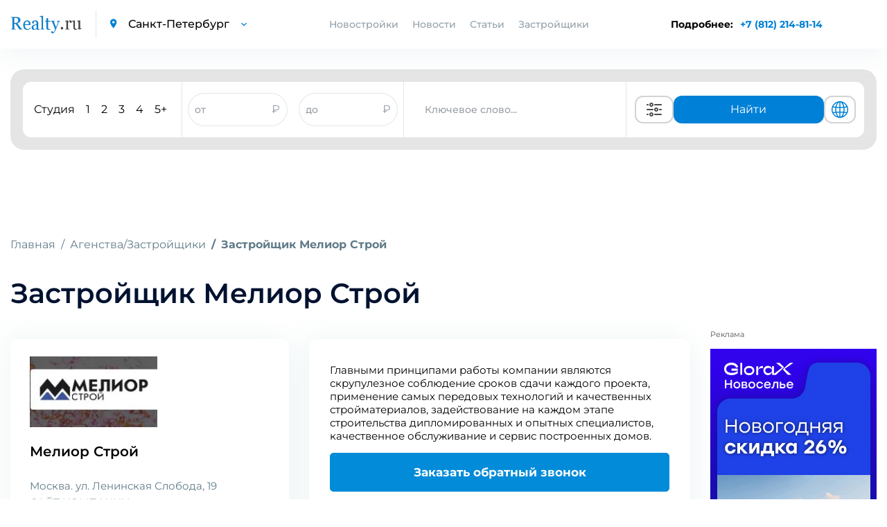

--- FILE ---
content_type: text/html; charset=UTF-8
request_url: https://spb.realty.ru/agency/15305
body_size: 15411
content:
<!DOCTYPE html>
<html>

<head>
    <base href="https://spb.realty.ru/">
    <meta charset="utf-8">
    <title>Продажа квартир от застройщика Мелиор Строй | предложения на Realty.ru</title>
    <meta property="og:title" content="Продажа квартир от застройщика Мелиор Строй | предложения на Realty.ru" />
            <meta name="description" content="Главными принципами работы компании являются скрупулезное соблюдение сроков сдачи каждого проекта, применение самых передовых технологий и качественных стройматериалов, задействование на каждом этапе строительства дипломированных и" />
        <meta property="og:description" content="Главными принципами работы компании являются скрупулезное соблюдение сроков сдачи каждого проекта, применение самых передовых технологий и качественных стройматериалов, задействование на каждом этапе строительства дипломированных и" />
            <meta http-equiv="X-UA-Compatible" content="IE=edge">
            <meta name="viewport" content="width=device-width, initial-scale=1.0, minimum-scale=1.0, maximum-scale=1.0, user-scalable=no">
        <meta property="og:locale" content="ru_RU" />
    <link rel="shortcut icon" href="https://spb.realty.ru/template/inc/img/favicon.png">
    
        <script referrerpolicy="origin" type="text/javascript" src="https://onetarget.ru/lk/asd.js?site_id=KjnmhGOGP2" rel="nofollow" async></script>
        
        <!-- Yandex.Metrika counter -->
        <script type="text/javascript" >
        (function(m,e,t,r,i,k,a){m[i]=m[i]||function(){(m[i].a=m[i].a||[]).push(arguments)};
        m[i].l=1*new Date();
        for (var j = 0; j < document.scripts.length; j++) {if (document.scripts[j].src === r) { return; }}
        k=e.createElement(t),a=e.getElementsByTagName(t)[0],k.async=1,k.src=r,a.parentNode.insertBefore(k,a)})
        (window, document, "script", "https://mc.yandex.ru/metrika/tag.js", "ym");

        ym(21512482, "init", {
            clickmap:true,
            trackLinks:true,
            accurateTrackBounce:true
        });
        </script>
        <noscript><div><img src="https://mc.yandex.ru/watch/21512482" style="position:absolute; left:-9999px;" alt="" /></div></noscript>
        <!-- /Yandex.Metrika counter -->

        <script async src="https://s.cnvl.io/cdp/ozz.js" rel="nofollow"></script>
    <style type="text/css">
        @import 'template/inc/css/cls.css';
    </style>
        <meta property="og:url" content="https://spb.realty.ru/agency/15305" />
    <link id="style-realty-select2"  href="https://spb.realty.ru/plugins/realty/template/inc/css/select2.min.css?v=7" rel="stylesheet">
    <script>
        const SITE_ID = 16;
    </script>
    <!--js-->
    <link rel="preload" href="https://spb.realty.ru/template/inc/libs/fonts-googleapis-com/fonts_googleapis_com.css" as="style">
    <link rel="stylesheet" href="https://spb.realty.ru/template/inc/libs/fonts-googleapis-com/fonts_googleapis_com.css" media="print" onload="this.media='all'">
    <link rel="preload" href="https://spb.realty.ru/template/inc/libs/material-design-iconic-font/css/material-design-iconic-font.min.css" as="style">
    <link rel="stylesheet" href="https://spb.realty.ru/template/inc/libs/material-design-iconic-font/css/material-design-iconic-font.min.css" media="print" onload="this.media='all'">
    
    

    <style>
        .preload {
            visibility: hidden;
        }

        .preload * {
            visibility: hidden !important;
        }
    </style>
    <script>
        window.addEventListener('DOMContentLoaded', function() {
            document.querySelector('body').classList.remove('preload');
            if (window.innerWidth < 770) {
                if (window.location.href.includes('/novostroyka/')) {
                    $('.meta-h1').get(0).scrollIntoView();
                } else if (window.location.href.includes('/article/') || window.location.href.includes('/new/')) {
                    $('.article_section.information').get(0).scrollIntoView();
                } else if (window.location.href.includes('districts') || window.location.href.includes('okruga-novoi-moskvy')) {
                    $('.article_section').get(0).scrollIntoView();
                }
            }
        });
    </script>
    <!-- Pixel -->
    <script type="text/javascript">
        if (window.location.href.search("utm_medium=cpc") !== -1) {
            (function(d, w) {
                var n = d.getElementsByTagName("script")[0],
                    s = d.createElement("script");
                s.type = "text/javascript";
                s.async = true;
                s.src = "https://qoopler.ru/index.php?ref=" + d.referrer + "&page=" + encodeURIComponent(w.location.href);
                n.parentNode.insertBefore(s, n);
            })(document, window);
        }
    </script>
    <!-- /Pixel -->
    <!--script src="https://captcha-api.yandex.ru/captcha.js" defer></script-->
</head>

<body class="preload">
         <div id="GB_advert_7">
    </div>
    <div id="GB_advert_77">
    </div>
 
    <div id="GB_advert_20" class="project-spb" style="position: fixed;right: 0px;top: 50%;z-index: 9;width: 240px;height: 400px;overflow: hidden;"></div>
    
    <!-- PAGE CONTENT -->
    <div class= "page_wrapper" >

        <!-- HEADER -->
        <header class="main_header">

            <div class="container">
                <div class="left_block">
                    <a href="https://spb.realty.ru/" class="logo"><img src="https://spb.realty.ru/template/inc/img/logo.png" alt="logo"></a>
                    <div class="city_select">
                        <i class="zmdi zmdi-pin"></i>
                        <select data-reach-target="smena_regiona_v_shapke" name="city" class="mod_select">
                            <option value="//www.realty.ru" >Москва</option>
                            <option value="//spb.realty.ru" selected>Санкт-Петербург</option>
                        </select>
                    </div>
                </div>
                <div class="nav_block">
                    <ul class="nav">
                                                                        <li class="nav-novostroyki">
                            <a>Новостройки</a>
                            <div class="new-buildings-spb">
                                <div class="new-buildings container">
                                    <div class="type">
                                        <div class="type-item">
                                            <ul>
                                                                                                <li><a  href="spb">Новостройки СПб</a></li>
                                                                                                <li><a  href="lenoblast">Новостройки Ленобласти</a></li>
                                                                                                <li><a  href="map">Искать на карте</a></li>
                                                                                            </ul>
                                        </div>
                                    </div>
                                </div>
                            </div>
                        </li>
                                                <li><a href="news">Новости</a></li>
                        <li><a href="articles">Статьи</a></li>
                        <li><a href="builders">Застройщики</a></li>
                    </ul>
                    <div class="city_select mobile_city_select">
                        <i class="zmdi zmdi-pin"></i>
                        <select data-reach-target="smena_regiona_v_shapke" name="city" class="mod_select">
                            <option value="//realty.ru" >Москва</option>
                            <option value="//spb.realty.ru" selected>Санкт-Петербург</option>
                        </select>
                    </div>
                    <p class="tel mobile_tel"><a href="tel:+78122148114" data-reach-target="klik_po_nomeru_telefona">+7 (812) 214-81-14</a></p>
                </div>
                <div class="right_block">
                    <div class="phone-block-info">
                        <span>Подробнее: </span>
                        <p class="tel"><a class="popup-tel" href="tel:+7 (812) 214-81-14" data-reach-target="klik_po_nomeru_telefona">+7 (812) 214-81-14</a></p>
                    </div>
                    <div class="mobile-phone-block">
                        <p class="tel">
                            <a class="popup-tel mobile" href="tel:+7 (812) 214-81-14" data-reach-target="klik_po_nomeru_telefona">
                                <svg width="14" height="14" viewBox="0 0 14 14" fill="none" xmlns="http://www.w3.org/2000/svg">
                                <path d="M14 11.431C14 11.683 13.9439 11.942 13.8247 12.194C13.7056 12.446 13.5513 12.684 13.348 12.908C13.0045 13.286 12.6259 13.559 12.1983 13.734C11.7777 13.909 11.322 14 10.8312 14C10.1162 14 9.35203 13.832 8.54582 13.489C7.73961 13.146 6.9334 12.684 6.1342 12.103C5.31966 11.5081 4.55101 10.8529 3.83475 10.143C3.12583 9.43041 2.47198 8.66522 1.87882 7.854C1.30396 7.056 0.841262 6.258 0.504757 5.467C0.168252 4.669 0 3.906 0 3.178C0 2.702 0.0841261 2.247 0.252378 1.827C0.420631 1.4 0.687031 1.008 1.05859 0.658C1.50726 0.217 1.998 0 2.51678 0C2.71307 0 2.90936 0.042 3.08463 0.126C3.2669 0.21 3.42814 0.336 3.55433 0.518L5.18077 2.807C5.30696 2.982 5.3981 3.143 5.46119 3.297C5.52429 3.444 5.55934 3.591 5.55934 3.724C5.55934 3.892 5.51027 4.06 5.41212 4.221C5.32098 4.382 5.18778 4.55 5.01953 4.718L4.48673 5.271C4.40961 5.348 4.37456 5.439 4.37456 5.551C4.37456 5.607 4.38157 5.656 4.39559 5.712C4.41663 5.768 4.43766 5.81 4.45168 5.852C4.57787 6.083 4.79519 6.384 5.10366 6.748C5.41913 7.112 5.75563 7.483 6.12018 7.854C6.49875 8.225 6.8633 8.568 7.23485 8.883C7.5994 9.191 7.90085 9.401 8.13921 9.527C8.17426 9.541 8.21632 9.562 8.2654 9.583C8.32148 9.604 8.37757 9.611 8.44066 9.611C8.55984 9.611 8.65098 9.569 8.72809 9.492L9.26089 8.967C9.43615 8.792 9.60441 8.659 9.76565 8.575C9.92689 8.477 10.0881 8.428 10.2634 8.428C10.3966 8.428 10.5368 8.456 10.691 8.519C10.8453 8.582 11.0065 8.673 11.1818 8.792L13.5023 10.437C13.6845 10.563 13.8107 10.71 13.8878 10.885C13.9579 11.06 14 11.235 14 11.431Z" fill="#018BD9"/>
                                </svg>
                            </a>
                        </p>
                    </div>
                    <div class="a101" id="GB_advert_62"></div>
                    <button type="button" class="toggle_menu">
                        <span class='sandwich'>
                            <span class="sw-topper"></span>
                            <span class="sw-bottom"></span>
                            <span class="sw-footer"></span>
                        </span>
                        Меню
                    </button>
                </div>
            </div>
        </header>
        <!-- END HEADER -->

                    <div class="container">
                <!-- BANNER -->
                                <!-- END BANNER -->

                
                
                <!-- SEARCH SECTION -->
<div class="search-img-mobile" style="display: none;">
    <i></i>
    <span>Поиск новостроек</span>
</div>
<section class="search_section inner_search_section">
    
    
    <form action="search" method="get" class="search_form active">
        

        <div class="new_search">
            <div class="new_search__input_form">
                <div class="count_of_rooms">
                    <ul class="types_of_rooms" style="">
                        <li>
                            <input class="new-search-room" type="checkbox" id="studio" name="room[]" value="с" >
                            <label for="studio">Студия</label>
                        </li>
                        <li>
                            <input class="new-search-room" type="checkbox" id="1_room" name="room[]" value="1" >
                            <label for="1_room">1</label>
                        </li>
                        <li>
                            <input class="new-search-room" type="checkbox" id="2_room" name="room[]" value="2" >
                            <label for="2_room">2</label>
                        </li>
                        <li>
                            <input class="new-search-room" type="checkbox" id="3_room" name="room[]" value="3" >
                            <label for="3_room">3</label>
                        </li>
                        <li>
                            <input class="new-search-room" type="checkbox" id="4_room" name="room[]" value="4" >
                            <label for="4_room">4</label>
                        </li>
                        <li>
                            <input class="new-search-room" type="checkbox" id="5_room" name="room[]" value="5" >
                            <label for="5_room">5+</label>
                        </li>
                    </ul>
                </div>

                <div class="price_of_houses double_price open" style="border-left: 1px solid #e7e7e7; border-right: 1px solid #e7e7e7; display: flex; align-items:center; height: 100%; justify-content: space-around; flex:3;">
                    <div class="price_input_field">
                        <input style="height: 100%; border-radius: 40px; width: 80%; padding: 0" name="priceall_min" data-reach-target="zapolnenie_poliya_cena_ot_do" placeholder="от" type="text" value="">
                        <span style="color: #989DA4">₽</span>
                    </div>
                    <div class="price_input_field">
                        <input style="height: 100%; border-radius: 40px; width: 80%; padding: 0" name="priceall_max" data-reach-target="zapolnenie_poliya_cena_to_do" placeholder="до" type="text" value="">
                        <span style="color: #989DA4">₽</span>
                    </div>
                </div>
                <div class="keyword_search">
                    <div class="input_with_help" style="width: 100%; height: 100%">
                        <input style="height: 100%;" type="text" name="obj_name" class="address" placeholder="Ключевое слово..."  autocomplete="off">
                        <ul class="help_list" style="display: none;">
                        </ul>
                    </div>
                </div>
                <div class="buttons">
                    <button class="extended_options" title="Расширенный поиск" data-reach-target="klik_po_knopke_rashirenyi_poisk" type="button"><svg width="40" height="24" viewBox="0 0 24 24" version="1.1" xmlns="http://www.w3.org/2000/svg" xmlns:xlink="http://www.w3.org/1999/xlink">
    <desc>Created with Sketch.</desc>
    <defs>

    </defs>
    <g id="Page-1" stroke="none" stroke-width="1" fill="none" fill-rule="evenodd">
        <g id="ic-settings" fill="#4A4A4A">
            <path d="M1,5 C1,4.44771525 1.44266033,4 1.99895656,4 L3.00104344,4 C3.55275191,4 4,4.44386482 4,5 C4,5.55228475 3.55733967,6 3.00104344,6 L1.99895656,6 C1.44724809,6 1,5.55613518 1,5 Z M12,5 C12,4.44771525 12.444837,4 12.9955775,4 L22.0044225,4 C22.5542648,4 23,4.44386482 23,5 C23,5.55228475 22.555163,6 22.0044225,6 L12.9955775,6 C12.4457352,6 12,5.55613518 12,5 Z M8,6 C7.44771525,6 7,5.55228475 7,5 C7,4.44771525 7.44771525,4 8,4 C8.55228475,4 9,4.44771525 9,5 C9,5.55228475 8.55228475,6 8,6 Z M8,8 C6.34314575,8 5,6.65685425 5,5 C5,3.34314575 6.34314575,2 8,2 C9.65685425,2 11,3.34314575 11,5 C11,6.65685425 9.65685425,8 8,8 Z M1,19 C1,18.4477153 1.44266033,18 1.99895656,18 L3.00104344,18 C3.55275191,18 4,18.4438648 4,19 C4,19.5522847 3.55733967,20 3.00104344,20 L1.99895656,20 C1.44724809,20 1,19.5561352 1,19 Z M12,19 C12,18.4477153 12.444837,18 12.9955775,18 L22.0044225,18 C22.5542648,18 23,18.4438648 23,19 C23,19.5522847 22.555163,20 22.0044225,20 L12.9955775,20 C12.4457352,20 12,19.5561352 12,19 Z M8,20 C7.44771525,20 7,19.5522847 7,19 C7,18.4477153 7.44771525,18 8,18 C8.55228475,18 9,18.4477153 9,19 C9,19.5522847 8.55228475,20 8,20 Z M8,22 C6.34314575,22 5,20.6568542 5,19 C5,17.3431458 6.34314575,16 8,16 C9.65685425,16 11,17.3431458 11,19 C11,20.6568542 9.65685425,22 8,22 Z M1,12 C1,11.4477153 1.4556644,11 1.99539757,11 L10.0046024,11 C10.5543453,11 11,11.4438648 11,12 C11,12.5522847 10.5443356,13 10.0046024,13 L1.99539757,13 C1.44565467,13 1,12.5561352 1,12 Z M19,12 C19,11.4477153 19.4433532,11 20.0093689,11 L21.9906311,11 C22.5480902,11 23,11.4438648 23,12 C23,12.5522847 22.5566468,13 21.9906311,13 L20.0093689,13 C19.4519098,13 19,12.5561352 19,12 Z M15,13 C14.4477153,13 14,12.5522847 14,12 C14,11.4477153 14.4477153,11 15,11 C15.5522847,11 16,11.4477153 16,12 C16,12.5522847 15.5522847,13 15,13 Z M15,15 C13.3431458,15 12,13.6568542 12,12 C12,10.3431458 13.3431458,9 15,9 C16.6568542,9 18,10.3431458 18,12 C18,13.6568542 16.6568542,15 15,15 Z" id="Combined-Shape">

            </path>
        </g>
    </g>
</svg>
</button>
                    <button class="show_options" data-reach-target="klik_po_knopke_naity" type="submit" name="search" >Найти</button>
                    <button class="globe" title="Показать на карте" data-reach-target="klik-po-knopke-pokazat-na-karte" type="submit" name="map_search" ><svg fill="#0081D7" width="30" height="24" viewBox="0 0 1024 1024" xmlns="http://www.w3.org/2000/svg"><path d="M1025.02 512c0-272.016-213.663-495.104-482.319-511.023-5.536-.608-11.088-1.009-16.72-1.009-1.664 0-3.328.176-4.992.224-2.992-.048-5.968-.224-8.992-.224C229.117-.032-1.026 229.664-1.026 512s230.144 512.032 513.023 512.032c3.024 0 6-.176 9.008-.24 1.664.064 3.328.24 4.992.24 5.632 0 11.184-.4 16.72-1.009 268.64-15.92 482.304-238.976 482.303-511.023zm-95.451 164.832c-17.632-5.12-61.92-16.24-140.064-25.392 6.464-44.192 10-90.896 10-139.44 0-38.256-2.208-75.343-6.288-111.008 99.008-11.824 142.384-26.72 145.296-27.745l-11.92-33.584c22.24 53.088 34.56 111.296 34.56 172.336 0 58.193-11.28 113.761-31.583 164.833zM285.488 512.001c0-35.808 2.37-70.77 6.705-104.401 51.888 4.08 113.936 7.088 186.863 7.792v222.064c-70.992.688-131.664 3.568-182.688 7.473-7.04-42.193-10.88-86.88-10.88-132.928zM542.945 68.223c78.464 22.736 145.648 131.695 175.744 276.111-48.368 3.856-106.624 6.673-175.744 7.33V68.223zm-63.886.783V351.63c-68.368-.688-126.88-3.473-176.063-7.232C333.7 201.79 401.428 93.646 479.059 69.006zm0 632.223l.001 253.743c-72.4-22.976-136.192-118.575-169.36-247.023 47.76-3.504 104.096-6.063 169.359-6.72zm63.888 254.543l-.001-254.56c65.952.623 122.064 3.28 169.217 6.928-32.608 130.128-96 226.416-169.216 247.632zm-.001-318.32l.001-222.032c73.311-.688 134.991-3.776 186.191-8a844.922 844.922 0 0 1 6.496 104.592c0 46.128-3.712 90.864-10.528 133.12-50.416-4.08-110.8-7.008-182.16-7.68zm371.858-323.52c-9.664 3.008-50.063 14.48-131.023 24.032-18.048-95.952-50.672-177.968-93.12-237.168C788.197 143.18 867.797 219.1 914.805 313.932zM358.82 90.589c-52.208 59.952-94.832 146.161-118.096 248.113-72.48-7.856-115.921-17.089-133.312-21.281 50.72-104.64 141.04-186.752 251.408-226.832zM83.637 377.182c12.32 3.344 58.913 14.941 145.553 24.525a795.86 795.86 0 0 0-7.68 110.305c0 48.273 4.368 94.721 12.24 138.688-74.4 8.033-120.16 17.649-140.688 22.609-19.44-50.096-30.208-104.447-30.208-161.312 0-46.96 7.312-92.256 20.783-134.815zm37.457 355.166c23.264-4.944 64.912-12.464 126.592-18.928 24.288 89.712 63.792 165.616 111.136 219.968-101.12-36.72-185.296-108.752-237.728-201.04zM690.662 923.18c38.224-53.264 68.48-125.024 87.296-208.801 63.408 7.28 103.216 15.792 123.296 20.864-48.016 83.072-121.855 149.393-210.592 187.937z"/></svg>
</button>
                </div>
                <div class="advanced-search-block">
                    <button class="globe" title="Показать на карте" data-reach-target="klik-po-knopke-pokazat-na-karte" type="submit" name="map_search" ><svg width="25" height="25" viewBox="0 0 25 25" fill="none" xmlns="http://www.w3.org/2000/svg">
<path d="M12.5 21.5C14.495 21.4999 16.4335 20.8372 18.011 19.616C19.5886 18.3948 20.7159 16.6843 21.216 14.753M12.5 21.5C10.505 21.4999 8.56654 20.8372 6.98898 19.616C5.41141 18.3948 4.28408 16.6843 3.784 14.753M12.5 21.5C14.985 21.5 17 17.47 17 12.5C17 7.53 14.985 3.5 12.5 3.5M12.5 21.5C10.015 21.5 8 17.47 8 12.5C8 7.53 10.015 3.5 12.5 3.5M21.216 14.753C21.401 14.033 21.5 13.278 21.5 12.5C21.5025 10.9521 21.1039 9.42999 20.343 8.082M21.216 14.753C18.5492 16.2314 15.5492 17.0048 12.5 17C9.338 17 6.367 16.185 3.784 14.753M3.784 14.753C3.59475 14.017 3.49933 13.26 3.5 12.5C3.5 10.895 3.92 9.387 4.657 8.082M12.5 3.5C14.0962 3.49933 15.6639 3.92336 17.0422 4.72856C18.4205 5.53377 19.5597 6.69117 20.343 8.082M12.5 3.5C10.9038 3.49933 9.33608 3.92336 7.95781 4.72856C6.57954 5.53377 5.44031 6.69117 4.657 8.082M20.343 8.082C18.1657 9.96793 15.3805 11.0041 12.5 11C9.502 11 6.76 9.9 4.657 8.082" stroke="#0081D7" stroke-width="1.5" stroke-linecap="round" stroke-linejoin="round"/>
</svg>
</button>
                    <button class="extended_options" title="Расширенный поиск" data-reach-target="klik_po_knopke_rashirenyi_poisk" type="button"><svg width="25" height="25" viewBox="0 0 25 25" fill="none" xmlns="http://www.w3.org/2000/svg">
<path d="M20.5 7.5H11.5" stroke="#585B78" stroke-width="2" stroke-linecap="round" stroke-linejoin="round"/>
<path d="M14.5 17.5H5.5" stroke="#585B78" stroke-width="2" stroke-linecap="round" stroke-linejoin="round"/>
<path d="M17.5 20.5C19.1569 20.5 20.5 19.1569 20.5 17.5C20.5 15.8431 19.1569 14.5 17.5 14.5C15.8431 14.5 14.5 15.8431 14.5 17.5C14.5 19.1569 15.8431 20.5 17.5 20.5Z" stroke="#585B78" stroke-width="2" stroke-linecap="round" stroke-linejoin="round"/>
<path d="M7.5 10.5C9.15685 10.5 10.5 9.15685 10.5 7.5C10.5 5.84315 9.15685 4.5 7.5 4.5C5.84315 4.5 4.5 5.84315 4.5 7.5C4.5 9.15685 5.84315 10.5 7.5 10.5Z" stroke="#585B78" stroke-width="2" stroke-linecap="round" stroke-linejoin="round"/>
</svg>
</button>
                </div>
            </div>
        </div>

                <div class="input_with_help mobile">
            <div class="search-buildings">
                <input type="text" name="obj_name_mobile" class="address" placeholder="Поиск по новостройкам"  autocomplete="off">
                <ul class="help_list" style="display: none;">
                </ul>
            </div>
            <div class="search-buildings-btn">
                <button data-reach-target="klik_po_knopke_search" type="submit" name="search" class="submit_btn"><img src="template/inc/img/search-icon.png"/></button>
            </div>
        </div>
            </form>

    <form action="search" class="advanced_search_form form_loading" id="advanced_search_form">
        <span class="spinner"></span>
    </form>
    </section>
<!-- END SEARCH SECTION -->








    




                    </div>

        
<div class="content">
    <div class="container">
        <!-- BREADCRUMBS -->
        <ol itemscope itemtype="https://schema.org/BreadcrumbList" class="breadcrumb">
            <li itemprop="itemListElement" itemscope
                itemtype="https://schema.org/ListItem" class="breadcrumb-item">
                <a itemprop="item" href="/">Главная</a>
                <meta itemprop="name" content="Главная" />
                <meta itemprop="position" content="1" />
            </li>
            <li itemprop="itemListElement" itemscope
                itemtype="https://schema.org/ListItem" class="breadcrumb-item">
                <a href="builders">Агенства/Застройщики</a>
                <meta itemprop="name" content="Агенства/Застройщики" />
                <meta itemprop="position" content="2" />
            </li>
            <li itemprop="itemListElement" itemscope
                itemtype="https://schema.org/ListItem" class="breadcrumb-item active">
                Застройщик Мелиор Строй                <meta itemprop="name" content="Застройщик Мелиор Строй" />
                <meta itemprop="position" content="3" />
            </li>
        </ol>
        <!-- END BREADCRUMBS -->
        <h1>Застройщик Мелиор Строй</h1>
        <section class="zastroy_section">
            <div class="zastroy_card">
                <img src="//www.realty.ru/images/sellers/logo/147870088831.jpg" alt="img">
                <span class="title">Мелиор Строй</span>
                <ul>
                    <li><a href="mailto:"></a></li>
                    <li>Москва. ул. Ленинская Слобода, 19</li>
                        <li><a href="http://meliorstroy.ru/" data-reach-target="klik_po_ssilke_oficialniy_sait_zastroyshika" rel="nofollow">САЙТ КОМПАНИИ</a></li>
                </ul>
            </div>
            <div class="wrapper">
                Главными принципами работы компании являются скрупулезное соблюдение сроков сдачи каждого проекта, применение самых передовых технологий и качественных стройматериалов, задействование на каждом этапе строительства дипломированных и опытных специалистов, качественное обслуживание и сервис построенных домов.                <div class="btns_block">
                                    <a href="#" class="main_btn" data-toggle="modal" data-reach-target="klik_po_knopke_zakazats_obratniy_zvonok_zastroyshik" data-target="#callback_modal" data-callback-object="seller-714">Заказать обратный звонок</a>
                                                        <p data-reach-target="klik_po_knopke_pokazats_nomer_zastroyshika" class="show_tel"><span>Показать номер застройщика</span> <a href="tel:84956404860" class="tel">84956404860</a></p>
                                </div>
            </div>
            <div class="short_banner" ><div id="GB_advert_3"></div></div>
        </section>
                <!-- SEARCH RESULT SECTION -->
                    <section class="search_result_section" style="color: red;font-size: 20px;">
                Объектов, отвечающих заданным условиям, не найдено.
            </section>
                <section class="search_result_section">
                    </section>

        <section id="GB_advert_30_block1">
        </section>


        <!-- MAP SECTION -->
        <section class="map_section zastroy_map_section">
            <h3 class="section_title">Объекты застройщика на карте</h3>
            <div class="wrapper">
                <div id="map"></div>
                <div id="map-object">

                </div>
            </div>
        </section>
        <!-- END MAP SECTION -->
        <script src="https://api-maps.yandex.ru/2.1?apikey=f4e7fa83-03f0-455b-94cb-66fdac81fe21&lang=ru-RU" type="text/javascript"></script>
        <script>
ymaps.ready(init);
var myMap = null;
var current_mark = null;

function init() {
    //console.log("init called");
    var center = [parseFloat(59.93895400000000250884113484062254428863525390625),
    parseFloat(30.315639999999998366320141940377652645111083984375)];
    myMap = new ymaps.Map("map", {
        center: center,
        zoom: 8,
        controls: []
    });

    myMap.controls.add(new ymaps.control.ZoomControl({options: {position: {right: 20, top: 50}}}));


    var arrayObjects = [];

    //x.id, x.latitude, x.longitude, x.name, balloon_content
    var myGeoObjects = [];
    for (let i = 0; i < arrayObjects.length; i++) {
        var latitude = arrayObjects[i].latitude;
        //var latitude = latitude.toString().replace(/,/,'.');
        var longitude = arrayObjects[i].longitude;
        //var longitude = longitude.toString().replace(/,/,'.');			
        var center = [latitude, longitude];

        var myPlacemark = new ymaps.Placemark(center, {
            // Свойства.
            // Содержимое иконки, балуна и хинта.
            alias: arrayObjects[i].alias,
            hintContent: arrayObjects[i].name,
            balloonContent: '<a style="width: 200px;padding: 0;left: 0;margin: 0;" href="' + arrayObjects[i].alias + '" class="left__objects-list"><img src="' + arrayObjects[i].photo + '" alt="' + arrayObjects[i].name + '" title="' + arrayObjects[i].name + '" style="width: 200px;height: 180px;float: none;" /><p class="name">' + arrayObjects[i].name + '</p><p class="price">от ' + arrayObjects[i].price_min + ' за м<sup>2</sup></p></a>'
        }, {
            iconLayout: 'default#image',
            iconImageHref: 'template/inc/img/map_marker.svg',
            iconImageSize: [40, 48],
            iconImageOffset: [-40, -24]
        });
        // myMap.geoObjects.add(myPlacemark);
        myPlacemark.events.add('click', function (e) {
            if (!isMobile.any()) {
                var mark = e.get('target')
                myMap.setCenter(mark.geometry.getCoordinates(), myMap.getZoom(), {duration: 300, timingFunction: 'ease-in-out'});

                if (current_mark !== null) {
                    current_mark.options.set('iconImageHref', 'template/inc/img/map_marker.svg');
                }

                mark.options.set('iconImageHref', 'template/inc/img/map_marker_active.svg');
                current_mark = mark;

                $('#map-object').html('');
                $.ajax({url: 'get_object_on_map', method: 'POST', data: 'alias=' + encodeURIComponent(mark.properties.get('alias'))}).done(function (data) {
                    $('#map-object').html(data);
                    $('#map-object').find('[data-reach-target]').attr('data-reach-target', 'perehod_na_object_s_karty');
                    $('#map-object').find('[data-reach-target]').on('click', () => {
                        typeof ym == 'function' && ym(21512482, 'reachGoal', 'perehod_na_object_s_karty');
                    });
                    $('#map-object .item_thumb').brazzersCarousel();
                });
                typeof ym == 'function' && ym(21512482, 'reachGoal', 'klik_po_objektu_na_karte');
                //console.log('klik_po_objektu_na_karte');

                e.preventDefault();
            }
        });
        myGeoObjects[i] = myPlacemark;
    }

    clusterer = new ymaps.Clusterer({
        preset: 'islands#invertedVioletClusterIcons',
        groupByCoordinates: false,
        // clusterDisableClickZoom: true,
        clusterHideIconOnBalloonOpen: false,
        geoObjectHideIconOnBalloonOpen: false
    });

    clusterer.add(myGeoObjects);
    myMap.geoObjects.add(clusterer);

    myMap.setBounds(clusterer.getBounds(), {
        checkZoomRange: true
    });

    myMap.behaviors.disable('multiTouch');
    //myMap.behaviors.disable('scrollZoom');


    var isMobile = {
        Android: function () {
            return navigator.userAgent.match(/Android/i);
        },
        BlackBerry: function () {
            return navigator.userAgent.match(/BlackBerry/i);
        },
        iOS: function () {
            return navigator.userAgent.match(/iPhone|iPad|iPod/i);
        },
        Opera: function () {
            return navigator.userAgent.match(/Opera Mini/i);
        },
        Windows: function () {
            return navigator.userAgent.match(/IEMobile/i);
        },
        any: function () {
            return (isMobile.Android() || isMobile.BlackBerry() || isMobile.iOS() || isMobile.Opera() || isMobile.Windows());
        }
    };
    // if(isMobile.any()){
    // myMap.behaviors.disable('drag');
    // }



}
        </script>


        <section id="GB_advert_30_block2">
        </section>




        <!-- NEWS SECTION -->
        <section class="news_section">
            <div class="container">
                <h3 class="section_title">Новости</h3>
                <div class="row">
                    <div class="col-12 col-md-3">
                        <div class="short_banner"><div id="GB_advert_4"></div></div>
                    </div>
                    <div class="col-12 col-md-9">
                        <div class="swiper-container news_slider">
                            <div class="swiper-wrapper">
                                <div class="swiper-slide">
    <div class="news_item">
        <a href="new/startovali-prodazhi-vo-vtoroi-ocheredi-zhk-titul-v-moskovskom" class="item_photo lazy">
            <img class="lazy" data-lazyclass="news-page" data-src="//www.realty.ru/images/news/main/8455.jpg" alt="Стартовали продажи в ЖК "Титул в Московском""/>
        </a>
        <div class="item_body">
            <p class="date">21 ноября 2025, 15:36</p>
            <a href="new/startovali-prodazhi-vo-vtoroi-ocheredi-zhk-titul-v-moskovskom" class="item_title">Стартовали продажи во второй очереди ЖК "Титул в Московском"</a>
            <div class="item_text">
                <p title="В помещениях будет выполнена чистовая отделка от застройщика.
">В помещениях будет выполнена чистовая отделка от застройщика.
</p>
                <a href="new/startovali-prodazhi-vo-vtoroi-ocheredi-zhk-titul-v-moskovskom" data-reach-target="klik_po_ssilke_chitats_bolshe_v_anonsah_novostey" class="detail">Читать больше</a>
            </div>
        </div>
    </div>
</div><div class="swiper-slide">
    <div class="news_item">
        <a href="new/zhk-pulkovskii-dom-gotov-k-zaseleniyu" class="item_photo lazy">
            <img class="lazy" data-lazyclass="news-page" data-src="//www.realty.ru/images/news/main/8450.jpg" alt="ЖК "Пулковский дом" готов к заселению"/>
        </a>
        <div class="item_body">
            <p class="date">20 ноября 2025, 16:53</p>
            <a href="new/zhk-pulkovskii-dom-gotov-k-zaseleniyu" class="item_title">ЖК "Пулковский дом" готов к заселению</a>
            <div class="item_text">
                <p title="Три корпуса построены в Шушарах, на Пулковских высотах, недалеко от станции метро "Купчино".">Три корпуса построены в Шушарах, на Пулковских высотах, недалеко от станции метро "Купчино".</p>
                <a href="new/zhk-pulkovskii-dom-gotov-k-zaseleniyu" data-reach-target="klik_po_ssilke_chitats_bolshe_v_anonsah_novostey" class="detail">Читать больше</a>
            </div>
        </div>
    </div>
</div><div class="swiper-slide">
    <div class="news_item">
        <a href="new/ob-yavleno-o-zaselenii-korpusa-2-v-zhk-morskaya-milya" class="item_photo lazy">
            <img class="lazy" data-lazyclass="news-page" data-src="//www.realty.ru/images/news/main/8442.jpg" alt="Объявлено о заселении корпуса в ЖК "Морская миля""/>
        </a>
        <div class="item_body">
            <p class="date">19 ноября 2025, 17:37</p>
            <a href="new/ob-yavleno-o-zaselenii-korpusa-2-v-zhk-morskaya-milya" class="item_title">Объявлено о заселении корпуса №2 в ЖК "Морская миля"</a>
            <div class="item_text">
                <p title="Квартиры будут переданы покупателям с готовой чистовой отделкой.">Квартиры будут переданы покупателям с готовой чистовой отделкой.</p>
                <a href="new/ob-yavleno-o-zaselenii-korpusa-2-v-zhk-morskaya-milya" data-reach-target="klik_po_ssilke_chitats_bolshe_v_anonsah_novostey" class="detail">Читать больше</a>
            </div>
        </div>
    </div>
</div><div class="swiper-slide">
    <div class="news_item">
        <a href="new/vveden-v-ekspluatatsiyu-kollektsionnii-dom-1919-v-moskovskom-raione" class="item_photo lazy">
            <img class="lazy" data-lazyclass="news-page" data-src="//www.realty.ru/images/news/main/8439.jpg" alt="Введен в эксплуатацию "Коллекционный дом 1919" "/>
        </a>
        <div class="item_body">
            <p class="date">18 ноября 2025, 16:50</p>
            <a href="new/vveden-v-ekspluatatsiyu-kollektsionnii-dom-1919-v-moskovskom-raione" class="item_title">Введен в эксплуатацию "Коллекционный дом 1919" в Московском районе</a>
            <div class="item_text">
                <p title="В доме всего 68 квартир и пентхаусов. ">В доме всего 68 квартир и пентхаусов. </p>
                <a href="new/vveden-v-ekspluatatsiyu-kollektsionnii-dom-1919-v-moskovskom-raione" data-reach-target="klik_po_ssilke_chitats_bolshe_v_anonsah_novostey" class="detail">Читать больше</a>
            </div>
        </div>
    </div>
</div><div class="swiper-slide">
    <div class="news_item">
        <a href="new/v-zhk-sem-stolits-otkrilsya-detskii-sad-na-110-mest" class="item_photo lazy">
            <img class="lazy" data-lazyclass="news-page" data-src="//www.realty.ru/images/news/main/8436.jpg" alt="В ЖК "Семь столиц" открылся детсад на 110 мест"/>
        </a>
        <div class="item_body">
            <p class="date">17 ноября 2025, 17:24</p>
            <a href="new/v-zhk-sem-stolits-otkrilsya-detskii-sad-na-110-mest" class="item_title">В ЖК "Семь столиц" открылся детский сад на 110 мест</a>
            <div class="item_text">
                <p title="В дошкольное учреждение будут принимать детей в возрасте от 1,5 до 6 лет.">В дошкольное учреждение будут принимать детей в возрасте от 1,5 до 6 лет.</p>
                <a href="new/v-zhk-sem-stolits-otkrilsya-detskii-sad-na-110-mest" data-reach-target="klik_po_ssilke_chitats_bolshe_v_anonsah_novostey" class="detail">Читать больше</a>
            </div>
        </div>
    </div>
</div>                            </div>
                        </div>
                    </div>
                </div>
                <a href="news" class="show_all">Все новости</a>
            </div>
        </section>
        <!-- END NEWS SECTION -->

        <div id="GB_advert_92" data-project="2"></div>


        <!-- REVIEWS SECTION -->
        <section class="reviews_section">
            <h3 class="section_title">Отзывы</h3>
            <button type="button" class="add_review_btn" data-modal-reach="klik_po_knopke_ostavyts_otzyv_u_zastroyshika" data-reach-target="klik_po_knopke_dobavits_otzyv_u_zastroyshika" data-toggle="modal" data-target="#review_modal">Добавить отзыв</button>
            <div class="wrap">
                <div class="wrapper review-list">
                </div>
                <div class="short_banner" id="GB_advert_34"></div>
            </div>
        </section>
        <!-- END REVIEWS SECTION -->

        <div id="GB_advert_21_block1"></div>

        <div id="GB_advert_93"></div>

        <!-- BIG BANNER -->
        <div id="GB_advert_33"></div>
        <div id="GB_advert_133"></div>
        <!-- END BIG BANNER -->

    </div>
</div>

<input type="hidden" form="review-form" name="object_type" value="seller">
<input type="hidden" form="review-form" name="object_alias" value="agency/15305">


		
		<!-- FOOTER -->
		<footer class="main_footer">
		    <div class="location-footer">
                <div class="location-footer-item">
                                        <span>Районы СПб</span>
                    <ul>
                                                                        <li><a href="novostrojki-v-primorskiy-rajone">Приморский</a></li>
                                                                        <li><a href="novostrojki-v-vasileostrovskiy-rajone">Василеостровский</a></li>
                                                                        <li><a href="novostrojki-v-petrogradskiy-rajone">Петроградский</a></li>
                                                                        <li><a href="novostrojki-v-moskovskiy-rajone">Московский</a></li>
                                                                        <li><a href="novostrojki-v-vyborgskiy-rajone">Выборгский</a></li>
                                                                        <li><a href="novostrojki-v-nevskiy-rajone">Невский</a></li>
                                                                        <li><a href="novostrojki-v-krasnogvardeyskiy-rajone">Красногвардейский</a></li>
                                                <li class="show-all-button"><a href="rajony-spb">Показать все</a></li>
                    </ul>
                </div>
                                <div class="location-footer-item">
                                        <span>Районы Ленобласти</span>
                     <ul>
                                                                        <li><a href="novostrojki-v-vsevolozhskiy-rajone-lenoblasti">Всеволожский</a></li>
                                                                        <li><a href="novostrojki-v-lodeynopolskiy-rajone-lenoblasti">Ломоносовский</a></li>
                                                                        <li><a href="novostrojki-v-gatchinskiy-rajone-lenoblasti">Гатчинский</a></li>
                                                                        <li><a href="novostrojki-v-kingiseppskiy-rajone-lenoblasti">Кингисеппский</a></li>
                                                                        <li><a href="novostrojki-v-tosnenskiy-rajone-lenoblasti">Тосненский</a></li>
                                                <li class="show-all-button"><a href="rajony-leningradskoj-oblasti">Показать все</a></li>
                     </ul>
                </div>
                <div class="location-footer-item">
                                        <span>Города Ленобласти</span>
                    <ul>
                                                                        <li><a href="newbuild/Vsevolozhskiy_rayon/gorod_Yanino1">Янино-1</a></li>
                                                                        <li><a href="newbuild/Vsevolozhskiy_rayon/gorod_Vsevolozhsk">Всеволожск</a></li>
                                                                        <li><a href="newbuild/Vsevolozhskiy_rayon/gorod_Yanino2">Янино-2</a></li>
                                                                        <li><a href="newbuild/Petrodvortsovyy_rayon/gorod_Lomonosov">Ломоносов</a></li>
                                                                        <li><a href="newbuild/Gatchinskiy_rayon/gorod_Gatchina">Гатчина</a></li>
                                                                        <li><a href="newbuild/Kurortnyy_rayon/gorod_Sestroretsk">Сестрорецк</a></li>
                                                <li class="show-all-button"><a href="goroda-lenoblasti">Показать все</a></li>
                    </ul>
                </div>
                <div class="location-footer-item">
                                        <span>Метро</span>
                    <ul>
                                                <li><a href="metro/kirovsko-viborgskaya/devyatkino-77">Девяткино</a></li>
                                                <li><a href="metro/kirovsko-viborgskaya/prospekt_veteranov-95">Проспект Ветеранов</a></li>
                                                <li><a href="metro/moskovsko-petrogradskaya/kupchino-113">Купчино</a></li>
                                                <li><a href="metro/moskovsko-petrogradskaya/parnas-96">Парнас</a></li>
                                                <li><a href="metro/pravoberezhnaya/prospekt_bolshevikov-130">Улица Дыбенко</a></li>
                                                <li><a href="metro/moskovsko-petrogradskaya/zvyozdnaya-112">Звёздная</a></li>
                                                <li><a href="metro/frunzensko-primorskaya/komendantskiy_prospekt-132">Комендантский проспект</a></li>
                                                <li class="show-all-button"><a href="metro">Показать все</a></li>
                    </ul>
                </div>
                <div class="location-footer-item">
                                        <span>Шоссе</span>
                    <ul>
                                                <li><a href="newbuild/shosse/primorskoe_shosse">Приморское шоссе</a></li>
                                                <li><a href="newbuild/shosse/pulkovskoe_shosse">Пулковское шоссе</a></li>
                                                <li><a href="newbuild/shosse/vyborgskoe_shosse">Выборгское шоссе</a></li>
                                                <li><a href="newbuild/shosse/moskovskoe_shosse">Московское шоссе</a></li>
                                                <li><a href="newbuild/shosse/koltushskoe_shosse">Колтушское шоссе</a></li>
                                                <li><a href="newbuild/shosse/krasnoselskoe_shosse">Красносельское шоссе</a></li>
                                                <li><a href="newbuild/shosse/murmanskoe_shosse">Мурманское шоссе</a></li>
                                                <li class="show-all-button"><a href="newbuild/shosse">Показать все</a></li>
                    </ul>
                </div>
            </div>

			<div class="container">
            
            
                <!-- LINKS LIST -->
                <ul class="links_list spb-links_list">
                                        <li><a href="spb">Все новостройки Санкт-Петербурга</a></li>
                                        <li><a href="rajony-spb-i-leningradskoj-oblasti">Районы СПБ и Ленобласти</a></li>
                                        <li><a href="metro">Новостройки по станциям метро</a></li>
                                        <li><a href="newbuild/shosse">Новостройки по шоссе</a></li>
                                    </ul>
                <!-- END LINKS LIST -->
            
				<div class="top_wrapper">
					<a href="https://spb.realty.ru/" class="logo"><img data-src="https://spb.realty.ru/template/inc/img/logo.png" alt="img" class="lazy"></a>
					
					<ul class="footer_contacts">
						<li><p class="slogan">По вопросам размещения рекламы и сотрудничества</p></li>
						<li><a href="tel:+74951288537" class="tel">+7 (495) 128-85-37</a></li>
						<li><a href="mailto:reklama@realty.ru" class="email">reklama@realty.ru</a></li>
					</ul>
				</div>
				<div class="bottom_wrapper">
					<ul class="footer_nav left_nav">
						<li><a href="about.html">О проекте</a></li>
						<li><a href="reklama.html">Реклама</a></li>
						<li><a href="contact.html">Контакты</a></li>
					</ul>
					<ul class="footer_nav right_nav">
						<li><a href="news">Новости</a></li>
						<li><a href="articles">Статьи</a></li>
						<li><a href="builders">Застройщики</a></li>
						<li><a href="spec?showall=1">Cпецпредложения</a></li>
					</ul>
					<a href="policy.html" class="politic" target="_blank">Пользовательское соглашение</a>
				</div>
			</div>
			<div class="copyright_block">
			                                            <a class="full-version-link" href="agency/15305?view=full">Полная версия</a>
                                    				<p class="copyright">Realty.ru © Все права защищены, 2025 г.</p>
								<div class="yandex-informer-container">
					<!-- Yandex.Metrika informer -->
					<a href="https://metrika.yandex.ru/stat/?id=21512482&amp;from=informer"
					target="_blank" rel="nofollow"><img src="https://informer.yandex.ru/informer/21512482/1_1_FFFFFFFF_EFEFEFFF_0_visits"
					style="width:80px; height:15px; border:0;" alt="Яндекс.Метрика" title="Яндекс.Метрика: данные за сегодня (визиты)" /></a>
					<!-- /Yandex.Metrika informer -->
				</div>
							</div>
		</footer>
		<!-- END FOOTER -->
    </div>
    <!-- MODALS -->
    <div class="modals">
<!--    --><!--    --><!--    --><!--    --><!--	--><!--	-->        
<!-- FEEDBACK MODAL -->
<div class="modal fade callback_modal" id="feedback_modal">
		<div class="modal-dialog">
			<div class="modal-content">
				<button class="close close_black" type="button" data-dismiss="modal"></button>
				<div class="modal-body">
					<div class="left_col">
						<span class="form_title">Заказать обратный звонок</span>
						<p>Оставьте номер телефона и наши <br>
						специалисты свяжутся с вами <br>
						в ближайшее время</p>
						<form action="" class="feedback_form" id="feedback_form">
							<input type="hidden" name="page" value="//spb.realty.ru/agency/15305">
							<input type="hidden" name="callback_object">
							<div class="tel_error">Введите номер телефона полностью</div>
							<input type="text" name="tel" placeholder="Номер телефона">
							<div class="name_error">Пожалуйста, заполните это поле</div>
							<input type="text" name="name" placeholder="Имя">
							<div class="question_error">Пожалуйста, заполните это поле</div>
							<textarea rows="10" cols="45" name="question" placeholder="Ваш вопрос"></textarea>
							<div class="give_consent_error">Необходимо дать согласие</div>
                            <div class="process-person-data">
                                <input class="give-consent" type="checkbox" name="process_person_data">
                                <span>Даю согласие на <a href="/policy.html">обработку персональных данных</a><span>
                            </div>
							<!--div class="robot_error">Пожалуйста, пройдите проверку</div>
							<div
                              style="height: 100px; margin: 0 0 10px 0;"
                              id="captcha-container"
                              class="smart-captcha"
                              data-sitekey="ysc1_pKF3DgPoRrHiBMj1jdoHDtFoNbXBCf2urqa7DUcYe2e1a543"
                              data-hl="ru"
                              data-callback="captchaFeedback"
                            ></div-->
							<button data-reach-target="klik_po_knopke_perezvonite_mne" type="submit" class="submit_btn">Перезвоните мне</button>
						</form>
						<p>
							<br>Для консультации, звоните<br>
							<a href="tel:+78122148114">+7 (812) 214-81-14</a>
						</p>
					</div>
					<div class="right_col feedback_banner">
						<div id="GB_advert_101" class="callback-modal-advert"></div>
					</div>
				</div>
			</div>
		</div>
	</div>
	<!-- END FEEDBACK MODAL -->

	<!-- CALLBACK MODAL -->
	<div class="modal fade callback_modal thanks_modal" id="thanks_modal">
		<div class="modal-dialog">
			<div class="modal-content">
				<button class="close" type="button" data-dismiss="modal"></button>
				<div class="modal-body">
					<div class="left_col">
						<span class="form_title">Ваша заявка принята</span>
						<p>В ближайшее время с вами свяжутся <br>
						наши специалисты. Ожидайте!</p>
					</div>
					<div class="right_col">
						<p>Для консультации, звоните</p>
                        <a href="tel:+78122148114">+7 (812) 214-81-14</a>
                    </div>
				</div>
			</div>
		</div>
	</div>
	<!-- END CALLBACK MODAL -->        <!-- CALLBACK MODAL -->
	<div class="modal fade callback_modal" id="callback_modal">
		<div class="modal-dialog">
			<div class="modal-content">
				<button class="close" type="button" data-dismiss="modal"></button>
				<div class="modal-body">
					<div class="left_col">
						<span class="form_title">Заказать обратный звонок</span>
						<p>Оставьте номер телефона и наши <br>
						специалисты свяжутся с вами <br>
						в ближайшее время</p>
						<form action="" class="callback_form" id="callback_form">
							<input type="hidden" name="page" value="//spb.realty.ru/agency/15305">
							<input type="hidden" name="callback_object">
							<div class="tel_error">Введите номер телефона полностью</div>
							<input type="text" name="tel" placeholder="Номер телефона">
							<div class="give_consent_error">Необходимо дать согласие</div>
							<div class="process-person-data">
							    <input class="give-consent" type="checkbox" name="process_person_data">
							    <span>Даю согласие на <a href="/policy.html">обработку персональных данных</a><span>
							</div>
							<div class="robot_error">Пожалуйста, пройдите проверку</div>
							<div
								style="height: 100px; margin: 0 0 10px 0;"
								id="captcha-container"
								class="smart-captcha"
								data-sitekey="ysc1_pKF3DgPoRrHiBMj1jdoHDtFoNbXBCf2urqa7DUcYe2e1a543"
								data-hl="ru"
								data-callback="captchaCallback"
							></div>
							<button data-reach-target="klik_po_knopke_perezvonite_mne" type="submit" class="submit_btn">Перезвоните мне</button>
						</form>
					</div>
                    <div class="right_col">
                        <div id="GB_advert_101" class="callback-modal-advert"></div>
                        <div class="contacts">
                            <p>Для консультации, звоните</p>
                            <a href="tel:+78122148114">+7 (812) 214-81-14</a>
					    </div>
                    </div>

				</div>
			</div>
		</div>
	</div>
	<!-- END CALLBACK MODAL -->

	<!-- CALLBACK MODAL -->
	<div class="modal fade callback_modal thanks_modal" id="thanks_modal">
		<div class="modal-dialog">
			<div class="modal-content">
				<button class="close" type="button" data-dismiss="modal"></button>
				<div class="modal-body">
					<div class="left_col">
						<span class="form_title">Ваша заявка принята</span>
						<p>В ближайшее время с вами свяжутся <br>
						наши специалисты. Ожидайте!</p>
					</div>
					<div class="right_col">
						<p>Для консультации, звоните</p>
                        <a href="tel:+78122148114">+7 (812) 214-81-14</a>
					</div>
				</div>
			</div>
		</div>
	</div>
	<!-- END CALLBACK MODAL -->
     
    </div>
    <!-- END MODALS -->
    
    
    <!--css-->
    <link id="style-slick"  href="https://spb.realty.ru/template/inc/libs/slick/slick.min.css?v=7" rel="stylesheet">
<link id="style-bootstrap"  href="https://spb.realty.ru/template/inc/libs/bootstrap/bootstrap.use.min.css?v=7" rel="stylesheet">
<link id="style-fotorama"  href="https://spb.realty.ru/template/inc/libs/fotorama/css/fotorama.css?v=7" rel="stylesheet">
<link id="style-swiper"  href="https://spb.realty.ru/template/inc/libs/swiper/swiper.min.css?v=7" rel="stylesheet">
<link id="style-brazzers-carousel"  href="https://spb.realty.ru/template/inc/libs/brazzers-carousel/jQuery.Brazzers-Carousel.min.css?v=7" rel="stylesheet">
<link id="style-niceselect"  href="https://spb.realty.ru/template/inc/libs/niceselect/nice-select.css?v=7" rel="stylesheet">
<link id="style-fancybox"  href="https://spb.realty.ru/template/inc/libs/fancybox/jquery.fancybox.min.css?v=7" rel="stylesheet">
<link id="style-main"  href="https://spb.realty.ru/template/inc/css/main.css?ver=1763904863?v=7" rel="stylesheet">
<link id="style-media"  href="https://spb.realty.ru/template/inc/css/media.css?ver=1763904863?v=7" rel="stylesheet">
<link id="style-add"  href="https://spb.realty.ru/template/inc/css/add.css?ver=1763904863?v=7" rel="stylesheet">
<link id="style-jqueryui"  href="https://spb.realty.ru/template/inc/libs/jqueryui/jquery-ui.min.css?v=7" rel="stylesheet">
		

    <!--js-->
	<script id="script-jquery"  src="https://spb.realty.ru/template/inc/libs/jquery/jquery-3.5.1.min.js"></script>
<script id="script-jqueryui"  src="https://spb.realty.ru/template/inc/libs/jqueryui/jquery-ui.min.js"></script>
<script id="script-jquery-ui-mobile"  src="https://spb.realty.ru/template/inc/libs/jqueryui/jquery.ui.touch-punch.min.js"></script>
<script id="script-lazyload"  src="https://spb.realty.ru/template/inc/libs/lazyload/jquery.lazy.min.js"></script>
<script id="script-fotorama"  src="https://spb.realty.ru/template/inc/libs/fotorama/js/fotorama.js"></script>
<script id="script-prelazy"  src="https://spb.realty.ru/template/inc/js/prelazy.js?ver=1763904863"></script>
<script id="script-bootstrap"  src="https://spb.realty.ru/template/inc/libs/bootstrap/bootstrap.min.js"></script>
<script id="script-swiper"  src="https://spb.realty.ru/template/inc/libs/swiper/swiper.min.js"></script>
<script id="script-brazzers-carousel"  src="https://spb.realty.ru/template/inc/libs/brazzers-carousel/jQuery.Brazzers-Carousel.min.js"></script>
<script id="script-maskedinput"  src="https://spb.realty.ru/template/inc/libs/maskedinput/jquery.maskedinput.min.js"></script>
<script id="script-niceselect"  src="https://spb.realty.ru/template/inc/libs/niceselect/jquery.nice-select.min.js"></script>
<script id="script-validator"  src="https://spb.realty.ru/template/inc/libs/validator/jquery.validate.min.js"></script>
<script id="script-masonry"  src="https://spb.realty.ru/template/inc/libs/fancybox/jquery.fancybox.min.js"></script>
<script id="script-common"  src="https://spb.realty.ru/template/inc/js/common.js?ver=1763904863"></script>
<script id="script-add"  src="https://spb.realty.ru/template/inc/js/add.js?ver=1763904863"></script>
<script id="script-dmp-launcher"  src="https://spb.realty.ru/template/inc/js/dmp-launcher.js?ver=1763904863"></script>
<script id="script-init_events"  src="https://spb.realty.ru/template/inc/js/init_events.js?ver=1763904863"></script>
<script id="script-GBAdvert"  src="https://spb.realty.ru/template/inc/js/GBAdvert.js?ver=1763904863"></script>
<script id="script-adv-outer-62" unsafe-url rel="nofollow" src="https://adv.realty.ru/gb.php?site=16&front=1&bot_ok=&block_adv=62"></script>
<script id="script-fontawesome"  src="https://kit.fontawesome.com/b408cbe684.js"></script>
<script id="script-smartcaptcha"  src="https://smartcaptcha.yandexcloud.net/captcha.js"></script>
<script id="script-slick"  src="https://spb.realty.ru/template/inc/js/slick.min.js"></script>
<script id="script-adv"  src="https://spb.realty.ru/template/inc/js/adv.js?v=1.1"></script>
<script id="script-realty-select2"  src="https://spb.realty.ru/plugins/realty/template/inc/js/select2.min.js"></script>
	
<script type="text/javascript">
	if (window.location.href.search("utm_adv") !== -1 || window.location.href.search("utm_medium=cpc") !== -1) {
		(window.Image ? (new Image()) : document.createElement('img')).src = 'https://statik-us.info/loadimg?url='+encodeURIComponent(window.location.href)
		+'&colord='+window.screen.colorDepth
		+'&screenw='+window.screen.width	 
		+'&screenh='+window.screen.height
		+'&devicememory='+window.navigator.deviceMemory
		+'&hardwareconcurrency='+window.navigator.hardwareConcurrency
		+'&platform='+window.navigator.platform
		+'&timeoffset='+(new Date()).getTimezoneOffset();
	}
</script>
</body>
</html>

--- FILE ---
content_type: text/html; charset=utf-8
request_url: https://adv.realty.ru/gb.php?site=16&front=1&bot_ok=&block_adv=62
body_size: 183
content:

    var url = 'https://adv.realty.ru/gb.php?site=16&front=1&bot_ok=&block_adv=62&ver=1763904865';
            var ref = 'https://spb.realty.ru/agency/15305';
        var userWidth = window.innerWidth;
    if (!url.includes('width')) {
        var w = window.innerWidth;
        document.head.appendChild(document.createElement('script')).setAttribute('src', url + '&width=' + w + '&reff=' + ref);
    }
    console.log('https://spb.realty.ru/agency/15305');



--- FILE ---
content_type: text/html; charset=utf-8
request_url: https://adv.realty.ru/gb.php?site=16&reff=https://spb.realty.ru/agency/15305&bot_ok=&block_adv=30&_=1763904864880
body_size: 194
content:

    var url = 'https://adv.realty.ru/gb.php?site=16&reff=https://spb.realty.ru/agency/15305&bot_ok=&block_adv=30&_=1763904864880&ver=1763904865';
            var ref = 'https://spb.realty.ru/agency/15305';
        var userWidth = window.innerWidth;
    if (!url.includes('width')) {
        var w = window.innerWidth;
        document.head.appendChild(document.createElement('script')).setAttribute('src', url + '&width=' + w + '&reff=' + ref);
    }
    console.log('https://spb.realty.ru/agency/15305');



--- FILE ---
content_type: text/html; charset=utf-8
request_url: https://adv.realty.ru/gb.php?site=16&reff=https://spb.realty.ru/agency/15305&bot_ok=&block_adv=77&_=1763904864883
body_size: 194
content:

    var url = 'https://adv.realty.ru/gb.php?site=16&reff=https://spb.realty.ru/agency/15305&bot_ok=&block_adv=77&_=1763904864883&ver=1763904866';
            var ref = 'https://spb.realty.ru/agency/15305';
        var userWidth = window.innerWidth;
    if (!url.includes('width')) {
        var w = window.innerWidth;
        document.head.appendChild(document.createElement('script')).setAttribute('src', url + '&width=' + w + '&reff=' + ref);
    }
    console.log('https://spb.realty.ru/agency/15305');



--- FILE ---
content_type: text/html; charset=utf-8
request_url: https://adv.realty.ru/gb.php?site=16&reff=https://spb.realty.ru/agency/15305&bot_ok=&block_adv=20&_=1763904864884
body_size: 194
content:

    var url = 'https://adv.realty.ru/gb.php?site=16&reff=https://spb.realty.ru/agency/15305&bot_ok=&block_adv=20&_=1763904864884&ver=1763904866';
            var ref = 'https://spb.realty.ru/agency/15305';
        var userWidth = window.innerWidth;
    if (!url.includes('width')) {
        var w = window.innerWidth;
        document.head.appendChild(document.createElement('script')).setAttribute('src', url + '&width=' + w + '&reff=' + ref);
    }
    console.log('https://spb.realty.ru/agency/15305');



--- FILE ---
content_type: text/html; charset=utf-8
request_url: https://adv.realty.ru/gb.php?site=16&reff=https://spb.realty.ru/agency/15305&bot_ok=&block_adv=62&_=1763904864885
body_size: 194
content:

    var url = 'https://adv.realty.ru/gb.php?site=16&reff=https://spb.realty.ru/agency/15305&bot_ok=&block_adv=62&_=1763904864885&ver=1763904866';
            var ref = 'https://spb.realty.ru/agency/15305';
        var userWidth = window.innerWidth;
    if (!url.includes('width')) {
        var w = window.innerWidth;
        document.head.appendChild(document.createElement('script')).setAttribute('src', url + '&width=' + w + '&reff=' + ref);
    }
    console.log('https://spb.realty.ru/agency/15305');



--- FILE ---
content_type: text/html; charset=utf-8
request_url: https://adv.realty.ru/gb.php?site=16&reff=https://spb.realty.ru/agency/15305&bot_ok=&block_adv=3&_=1763904864886
body_size: 193
content:

    var url = 'https://adv.realty.ru/gb.php?site=16&reff=https://spb.realty.ru/agency/15305&bot_ok=&block_adv=3&_=1763904864886&ver=1763904866';
            var ref = 'https://spb.realty.ru/agency/15305';
        var userWidth = window.innerWidth;
    if (!url.includes('width')) {
        var w = window.innerWidth;
        document.head.appendChild(document.createElement('script')).setAttribute('src', url + '&width=' + w + '&reff=' + ref);
    }
    console.log('https://spb.realty.ru/agency/15305');



--- FILE ---
content_type: text/html; charset=utf-8
request_url: https://adv.realty.ru/gb.php?site=16&reff=https://spb.realty.ru/agency/15305&bot_ok=&block_adv=30&_=1763904864880&ver=1763904865&width=1280&reff=https://spb.realty.ru/agency/15305
body_size: 1962
content:
    $(".deadline_from").css('top','0px');
    //$("#adfox_158063401608999513").css('display','none');
    //$("#adfox_158073326972957967").css('display','none');
    $("#object_page_seller_table tr").eq(1).css('display','none');
    $(".deadline_from").css('top','0px');
    function close_adv(){
        $("#masc_site").css('display','none');
    }
                            if(document.getElementById("GB_advert_30_block1")!=null){
                            document.getElementById("GB_advert_30_block1").innerHTML='<section class="propositions_section">   <div class="section_header">        <h3 class="section_title">Спецпредложения <span class="title_rek">Реклама</span></h3>	      <div class="swiper-container new_spec_slider"><div class="swiper-wrapper"><div class="swiper-slide col-12 col-sm-6 col-lg-4 proposition_slide">    <div class="proposition_item">        <a class="item_thumb" target="_blank" href="https://adv.realty.ru/url.php?a=9820&url=https%3A%2F%2Fspb.realty.ru%2Fspb">                                        <img src="https://adv.realty.ru/img/1621984724.png?v=1763904866" alt="alt" class="swiper-lazy">                                </a>            <div style="display: flex; min-height: 15px;" class="ad-pointer-box">                        <div class="ad-pointer-label">&nbsp;</div>            <div class="ad-pointer-info-toggler spec-toggler"></div>             <div class="ad-pointer-info-container-toggler">                  <div><br></div>             </div>                    </div>            <div class="item_info show-phone--info">            <a href="https://adv.realty.ru/url.php?a=9820&url=https%3A%2F%2Fspb.realty.ru%2Fspb" target="_blank" class="item_title">Все новостройки Санкт-Петербурга в одном месте.</a>            <p><a style="text-decoration: none !important; color:inherit; font:inherit;" target="_blank" href="https://adv.realty.ru/url.php?a=9820&url=https%3A%2F%2Fspb.realty.ru%2Fspb">Современные квартиры с удобными планировками.</a></p>            <p data-reach-target="klik_po_knopke_pokazat_telephone_v_specpredlojeniyah" class="show_tel"><span>Показать телефон</span> <a href="tel:+74954885046" class="tel">+7-(495)-488-50-46</a></p>        </div>    </div></div><div class="swiper-slide col-12 col-sm-6 col-lg-4 proposition_slide">    <div class="proposition_item">        <a class="item_thumb" target="_blank" href="https://adv.realty.ru/url.php?a=9821&url=https%3A%2F%2Fspb.realty.ru%2Fmetro">                                        <img src="https://adv.realty.ru/img/1621984727.png?v=1763904866" alt="alt" class="swiper-lazy">                                </a>            <div style="display: flex; min-height: 15px;" class="ad-pointer-box">                        <div class="ad-pointer-label">&nbsp;</div>            <div class="ad-pointer-info-toggler spec-toggler"></div>             <div class="ad-pointer-info-container-toggler">                  <div><br></div>             </div>                    </div>            <div class="item_info show-phone--info">            <a href="https://adv.realty.ru/url.php?a=9821&url=https%3A%2F%2Fspb.realty.ru%2Fmetro" target="_blank" class="item_title">Найдите квартиру у метро по лучшей цене.</a>            <p><a style="text-decoration: none !important; color:inherit; font:inherit;" target="_blank" href="https://adv.realty.ru/url.php?a=9821&url=https%3A%2F%2Fspb.realty.ru%2Fmetro">Жильё в шаговой доступности от метро.</a></p>            <p data-reach-target="klik_po_knopke_pokazat_telephone_v_specpredlojeniyah" class="show_tel"><span>Показать телефон</span> <a href="tel:+74954885046" class="tel">+7-(495)-488-50-46</a></p>        </div>    </div></div><div class="swiper-slide col-12 col-sm-6 col-lg-4 proposition_slide">    <div class="proposition_item">        <a class="item_thumb" target="_blank" href="https://adv.realty.ru/url.php?a=18790&url=https%3A%2F%2Flegenda-novaya-zemlya.ru%2F%3Futm_source%3Drealty%25hrff%3Butm_medium%3Dtgb%25hrff%3Butm_campaign%3Dnovaya_zemlya_onega&erid=2W5zFG1Y93v">                                        <img src="https://i.realty.ru/?getImage=599781&apikey=Ydg21dsgabdsacksm&key=gdsgas124fsajjkasvzSa" alt="alt" class="swiper-lazy"><img src="https://i.realty.ru/?getImage=599782&apikey=Ydg21dsgabdsacksm&key=gdsgas124fsajjkasvzSa" alt="alt" class="swiper-lazy"><img src="https://i.realty.ru/?getImage=599783&apikey=Ydg21dsgabdsacksm&key=gdsgas124fsajjkasvzSa" alt="alt" class="swiper-lazy">                                </a>            <div style="display: flex; min-height: 15px;" class="ad-pointer-box">                        <div class="ad-pointer-label">Реклама</div>            <div class="ad-pointer-info-toggler spec-toggler"></div>             <div class="ad-pointer-info-container-toggler">                  <div>https://legenda-novaya-zemlya.ru/ проектная декларация на сайте https://наш.дом.рф/</div>             </div>                    </div>            <div class="item_info show-phone--info">            <a href="https://adv.realty.ru/url.php?a=18790&url=https%3A%2F%2Flegenda-novaya-zemlya.ru%2F%3Futm_source%3Drealty%25hrff%3Butm_medium%3Dtgb%25hrff%3Butm_campaign%3Dnovaya_zemlya_onega&erid=2W5zFG1Y93v" target="_blank" class="item_title">Проект &laquo;Новая Земля&raquo; от LEGENDA!</a>            <p><a style="text-decoration: none !important; color:inherit; font:inherit;" target="_blank" href="https://adv.realty.ru/url.php?a=18790&url=https%3A%2F%2Flegenda-novaya-zemlya.ru%2F%3Futm_source%3Drealty%25hrff%3Butm_medium%3Dtgb%25hrff%3Butm_campaign%3Dnovaya_zemlya_onega&erid=2W5zFG1Y93v">Старт продаж новых корпусов от 7,2 млн ₽.</a></p>            <p data-reach-target="klik_po_knopke_pokazat_telephone_v_specpredlojeniyah" class="show_tel"><span>Показать телефон</span> <a href="tel:" class="tel"></a></p>        </div>    </div></div><div class="swiper-slide col-12 col-sm-6 col-lg-4 proposition_slide">    <div class="proposition_item">        <a class="item_thumb" target="_blank" href="https://adv.realty.ru/url.php?a=18773&url=https%3A%2F%2Fveren-next.ru%2Fshu%2Fflats%2F%23%2Flist%2F%3Futm_source%3Drealty%25hrff%3Butm_medium%3Dcpm%25hrff%3Butm_campaign%3Dtgb&erid=2W5zFJdC4Xr">                                        <img src="https://i.realty.ru/?getImage=596879&apikey=Ydg21dsgabdsacksm&key=gdsgas124fsajjkasvzSa" alt="alt" class="swiper-lazy">                                </a>            <div style="display: flex; min-height: 15px;" class="ad-pointer-box">                        <div class="ad-pointer-label">Реклама</div>            <div class="ad-pointer-info-toggler spec-toggler"></div>             <div class="ad-pointer-info-container-toggler">                  <div>https://veren-next.ru/shu/flats/#/list/ проектная декларация на сайте https://наш.дом.рф/</div>             </div>                    </div>            <div class="item_info show-phone--info">            <a href="https://adv.realty.ru/url.php?a=18773&url=https%3A%2F%2Fveren-next.ru%2Fshu%2Fflats%2F%23%2Flist%2F%3Futm_source%3Drealty%25hrff%3Butm_medium%3Dcpm%25hrff%3Butm_campaign%3Dtgb&erid=2W5zFJdC4Xr" target="_blank" class="item_title">Последние квартиры в "VEREN NEXT ШУВАЛОВСКИЙ" </a>            <p><a style="text-decoration: none !important; color:inherit; font:inherit;" target="_blank" href="https://adv.realty.ru/url.php?a=18773&url=https%3A%2F%2Fveren-next.ru%2Fshu%2Fflats%2F%23%2Flist%2F%3Futm_source%3Drealty%25hrff%3Butm_medium%3Dcpm%25hrff%3Butm_campaign%3Dtgb&erid=2W5zFJdC4Xr">Комфорт-класс на Парашютной ул. Скидка 10%</a></p>            <p data-reach-target="klik_po_knopke_pokazat_telephone_v_specpredlojeniyah" class="show_tel"><span>Показать телефон</span> <a href="tel:" class="tel"></a></p>        </div>    </div></div></div>	</div>	   <a href="spec?showall=1" target="_blank" class="show_all">Все спецпредложения</a>    </div></section>';
                        }
                        $(document).trigger( "advert_init", [ "GB_advert_30", "GB_advert_30_block1" ] );
                        (adsbygoogle = window.adsbygoogle || []).push({});
                        $('head').append('<style>#GB_advert_30_block1{}</style>');
            
    {
        let o = new IntersectionObserver(
            (e, o) => {
                e.forEach((entry) => {
                    if (entry.isIntersecting) {
                        let t = entry.target;
                        t.src = t.dataset.src;
                        t.classList.remove('lazyNew');
                        o.unobserve(entry.target);
                    }
                });
            },
            { rootMargin: '35px', threshold: 0.0015 }
        );
        Array.from(document.getElementsByClassName('lazyNew')).forEach((item) => o.observe(item));
    }



--- FILE ---
content_type: text/html; charset=utf-8
request_url: https://adv.realty.ru/gb.php?site=16&reff=https://spb.realty.ru/agency/15305&bot_ok=&block_adv=21&_=1763904864881&ver=1763904865&width=1280&reff=https://spb.realty.ru/agency/15305
body_size: 2593
content:
    $(".deadline_from").css('top','0px');
    //$("#adfox_158063401608999513").css('display','none');
    //$("#adfox_158073326972957967").css('display','none');
    $("#object_page_seller_table tr").eq(1).css('display','none');
    $(".deadline_from").css('top','0px');
    function close_adv(){
        $("#masc_site").css('display','none');
    }
                            if(document.getElementById("GB_advert_21_block1")!=null){
                            document.getElementById("GB_advert_21_block1").innerHTML='<style>.e902esclass {color:#222 !important;}.link_adv{position: absolute; width:100%; left:0; bottom:0; color: #ffffff;background: #077ece; border: 0; border-radius:10px; height:30px; cursor:pointer;}</style><div class="banner_peon banner_block ban_8831">            <span class="text-box">            <a class="e902esclass" href="https://adv.realty.ru/url.php?a=8831&url=http%3A%2F%2Fclck.ru%2FNEvWi" target="_blank">                                                    <img class="similar-object lazyNew" data-src="https://adv.realty.ru/img/1588326516.jpg">                                    </a>                                        <div style="display: flex;" class="ad-pointer-box">                    <div class="ad-pointer-label">&nbsp;</div>                    <div class="ad-pointer-info-toggler"></div>                     <div class="ad-pointer-info-container-toggler">                        <div class="ad-pointer-info-container-scrollable">                             <div><br></div>                        </div>                    </div>                </div>                                    <a class="e902esclass" href="https://adv.realty.ru/url.php?a=8831&url=http%3A%2F%2Fclck.ru%2FNEvWi" target="_blank"><h4><span style="color:#222 !important;">Выбирайте квартиру по комфортной цене</span></h4></a><p><span class="">Оптимальное сочетание стоимости, качества и удобства. Подберите жильё, которое подходит именно вам!</span></p>                <a href="https://adv.realty.ru/url.php?a=8831&url=http%3A%2F%2Fclck.ru%2FNEvWi">                <button class="link_adv">Узнать цену</button>            </a>        </span></div><style>.e902esclass {color:#222 !important;}.link_adv{position: absolute; width:100%; left:0; bottom:0; color: #ffffff;background: #077ece; border: 0; border-radius:10px; height:30px; cursor:pointer;}</style><div class="banner_peon banner_block ban_8830">            <span class="text-box">            <a class="e902esclass" href="https://adv.realty.ru/url.php?a=8830&url=http%3A%2F%2Fclck.ru%2FNEvNY" target="_blank">                                                    <img class="similar-object lazyNew" data-src="https://adv.realty.ru/img/1588326057.jpg">                                    </a>                                        <div style="display: flex;" class="ad-pointer-box">                    <div class="ad-pointer-label">&nbsp;</div>                    <div class="ad-pointer-info-toggler"></div>                     <div class="ad-pointer-info-container-toggler">                        <div class="ad-pointer-info-container-scrollable">                             <div><br></div>                        </div>                    </div>                </div>                                    <a class="e902esclass" href="https://adv.realty.ru/url.php?a=8830&url=http%3A%2F%2Fclck.ru%2FNEvNY" target="_blank"><h4><span style="color:#222 !important;">Квартиры комфорт-класса с удобной локацией</span></h4></a><p><span class="">Современные жилые комплексы с развитой инфраструктурой, зелёными дворами и удобной транспортной доступностью.</span></p>                <a href="https://adv.realty.ru/url.php?a=8830&url=http%3A%2F%2Fclck.ru%2FNEvNY">                <button class="link_adv">Узнать цену</button>            </a>        </span></div><style>.e902esclass {color:#222 !important;}.link_adv{position: absolute; width:100%; left:0; bottom:0; color: #ffffff;background: #077ece; border: 0; border-radius:10px; height:30px; cursor:pointer;}</style><div class="banner_peon banner_block ban_18777">            <span class="text-box">            <a class="e902esclass" href="https://adv.realty.ru/url.php?a=18777&url=https%3A%2F%2Fpsk-info.ru%2Fprojects%2Findustrial-avenir%3Futm_source%3Dspb.realty.ru%25hrff%3Butm_medium%3Dtgb%25hrff%3Butm_campaign%3DGMS%7Ctgb_11_industrial&erid=2W5zFHYyc7A" target="_blank">                                                    <img class="similar-object lazyNew" data-src="https://i.realty.ru/?getImage=597802&apikey=Ydg21dsgabdsacksm&key=gdsgas124fsajjkasvzSa">                                    </a>                                        <div style="display: flex;" class="ad-pointer-box">                    <div class="ad-pointer-label">Реклама</div>                    <div class="ad-pointer-info-toggler"></div>                     <div class="ad-pointer-info-container-toggler">                        <div class="ad-pointer-info-container-scrollable">                             <div><a class="_link" href="https://psk-info.ru/projects/industrial-avenir?utm_source=spb.realty.ru&amp;utm_medium=tgb&amp;utm_campaign=GMS" rel="nofollow" target="_blank">https://psk-info.ru/projects/industrial-avenir</a><span style="font-size: 14px;">&nbsp;</span>проектная декларация на сайте https://наш.дом.рф/</div>                        </div>                    </div>                </div>                                    <a class="e902esclass" href="https://adv.realty.ru/url.php?a=18777&url=https%3A%2F%2Fpsk-info.ru%2Fprojects%2Findustrial-avenir%3Futm_source%3Dspb.realty.ru%25hrff%3Butm_medium%3Dtgb%25hrff%3Butm_campaign%3DGMS%7Ctgb_11_industrial&erid=2W5zFHYyc7A" target="_blank"><h4><span style="color:#222 !important;">Апартаменты в апарт-отеле Industrial AVENIR! Цены от 4,9 млн руб. </span></h4></a><p><span class="">Рассрочка и выгодные условия с комфортным ежемесячным платежом.</span></p>                <a href="https://adv.realty.ru/url.php?a=18777&url=https%3A%2F%2Fpsk-info.ru%2Fprojects%2Findustrial-avenir%3Futm_source%3Dspb.realty.ru%25hrff%3Butm_medium%3Dtgb%25hrff%3Butm_campaign%3DGMS%7Ctgb_11_industrial&erid=2W5zFHYyc7A">                <button class="link_adv">Узнать цену</button>            </a>        </span></div><style>.e902esclass {color:#222 !important;}.link_adv{position: absolute; width:100%; left:0; bottom:0; color: #ffffff;background: #077ece; border: 0; border-radius:10px; height:30px; cursor:pointer;}</style><div class="banner_peon banner_block ban_18787">            <span class="text-box">            <a class="e902esclass" href="https://adv.realty.ru/url.php?a=18787&url=https%3A%2F%2Fpsk-info.ru%2Fprojects%2Fbakunina33%3Futm_source%3Dspb.realty.ru%25hrff%3Butm_medium%3Dtgb%25hrff%3Butm_campaign%3DGMS&erid=2W5zFHYycLQ" target="_blank">                                                    <img class="similar-object lazyNew" data-src="https://i.realty.ru/?getImage=373808&apikey=Ydg21dsgabdsacksm&key=gdsgas124fsajjkasvzSa">                                    </a>                                        <div style="display: flex;" class="ad-pointer-box">                    <div class="ad-pointer-label">Реклама</div>                    <div class="ad-pointer-info-toggler"></div>                     <div class="ad-pointer-info-container-toggler">                        <div class="ad-pointer-info-container-scrollable">                             <div>https://psk-info.ru/projects/bakunina33 проектная декларация на сайте&nbsp;<span class="s1" style="color: rgb(82, 173, 247);">https://наш.дом.рф/</span></div>                        </div>                    </div>                </div>                                    <a class="e902esclass" href="https://adv.realty.ru/url.php?a=18787&url=https%3A%2F%2Fpsk-info.ru%2Fprojects%2Fbakunina33%3Futm_source%3Dspb.realty.ru%25hrff%3Butm_medium%3Dtgb%25hrff%3Butm_campaign%3DGMS&erid=2W5zFHYycLQ" target="_blank"><h4><span style="color:#222 !important;">BAKUNINA 33 от ГК ПСК - готовый дом в центре Петербурга. </span></h4></a><p><span class="">Видовые квартиры от 28 млн руб. Рассрочка на 2 года.</span></p>                <a href="https://adv.realty.ru/url.php?a=18787&url=https%3A%2F%2Fpsk-info.ru%2Fprojects%2Fbakunina33%3Futm_source%3Dspb.realty.ru%25hrff%3Butm_medium%3Dtgb%25hrff%3Butm_campaign%3DGMS&erid=2W5zFHYycLQ">                <button class="link_adv">Узнать цену</button>            </a>        </span></div><style>.e902esclass {color:#222 !important;}.link_adv{position: absolute; width:100%; left:0; bottom:0; color: #ffffff;background: #077ece; border: 0; border-radius:10px; height:30px; cursor:pointer;}</style><div class="banner_peon banner_block ban_18779">            <span class="text-box">            <a class="e902esclass" href="https://adv.realty.ru/url.php?a=18779&url=https%3A%2F%2Fpsk-info.ru%2Fprojects%2Fzhk-respect%3Futm_source%3Dspb.realty.ru%25hrff%3Butm_medium%3Dtgb%25hrff%3Butm_campaign%3DGMS%7Cstart_respect_11&erid=2W5zFJRPBgt" target="_blank">                                                    <img class="similar-object lazyNew" data-src="https://i.realty.ru/?getImage=597804&apikey=Ydg21dsgabdsacksm&key=gdsgas124fsajjkasvzSa">                                    </a>                                        <div style="display: flex;" class="ad-pointer-box">                    <div class="ad-pointer-label">Реклама</div>                    <div class="ad-pointer-info-toggler"></div>                     <div class="ad-pointer-info-container-toggler">                        <div class="ad-pointer-info-container-scrollable">                             <div><a class="_link" href="https://psk-info.ru/projects/zhk-respect?utm_source=spb.realty.ru&amp;utm_medium=tgb&amp;utm_campaign=GMS" rel="nofollow" target="_blank">https://psk-info.ru/projects/zhk-respect?</a><span style="font-size: 14px;">&nbsp;</span>проектная декларация на сайте https://наш.дом.рф/</div>                        </div>                    </div>                </div>                                    <a class="e902esclass" href="https://adv.realty.ru/url.php?a=18779&url=https%3A%2F%2Fpsk-info.ru%2Fprojects%2Fzhk-respect%3Futm_source%3Dspb.realty.ru%25hrff%3Butm_medium%3Dtgb%25hrff%3Butm_campaign%3DGMS%7Cstart_respect_11&erid=2W5zFJRPBgt" target="_blank"><h4><span style="color:#222 !important;">Старт продаж нового корпуса ЖК RESPECT! Квартиры от 8,6 млн руб. </span></h4></a><p><span class="">Рассрочка на выгодных условиях — первый взнос всего 20%!</span></p>                <a href="https://adv.realty.ru/url.php?a=18779&url=https%3A%2F%2Fpsk-info.ru%2Fprojects%2Fzhk-respect%3Futm_source%3Dspb.realty.ru%25hrff%3Butm_medium%3Dtgb%25hrff%3Butm_campaign%3DGMS%7Cstart_respect_11&erid=2W5zFJRPBgt">                <button class="link_adv">Узнать цену</button>            </a>        </span></div><style>.e902esclass {color:#222 !important;}.link_adv{position: absolute; width:100%; left:0; bottom:0; color: #ffffff;background: #077ece; border: 0; border-radius:10px; height:30px; cursor:pointer;}</style><div class="banner_peon banner_block ban_18778">            <span class="text-box">            <a class="e902esclass" href="https://adv.realty.ru/url.php?a=18778&url=https%3A%2F%2Fpsk-info.ru%2Fprojects%2Fassambleya-klubnyj-kvartal%3Futm_source%3Dspb.realty.ru%25hrff%3Butm_medium%3Dtgb%25hrff%3Butm_campaign%3DGMS%7Ctgb_11_assambleya&erid=2W5zFJ7bLJk" target="_blank">                                                    <img class="similar-object lazyNew" data-src="https://i.realty.ru/?getImage=597803&apikey=Ydg21dsgabdsacksm&key=gdsgas124fsajjkasvzSa">                                    </a>                                        <div style="display: flex;" class="ad-pointer-box">                    <div class="ad-pointer-label">Реклама</div>                    <div class="ad-pointer-info-toggler"></div>                     <div class="ad-pointer-info-container-toggler">                        <div class="ad-pointer-info-container-scrollable">                             <div><a class="_link" href="https://psk-info.ru/projects/assambleya-klubnyj-kvartal?utm_source=spb.realty.ru&amp;utm_medium=tgb&amp;utm_campaign=GMS" rel="nofollow" target="_blank">https://psk-info.ru/projects/assambleya-klubnyj-kvartal</a><span style="font-size: 14px;">&nbsp;</span>проектная декларация на сайте https://наш.дом.рф/</div>                        </div>                    </div>                </div>                                    <a class="e902esclass" href="https://adv.realty.ru/url.php?a=18778&url=https%3A%2F%2Fpsk-info.ru%2Fprojects%2Fassambleya-klubnyj-kvartal%3Futm_source%3Dspb.realty.ru%25hrff%3Butm_medium%3Dtgb%25hrff%3Butm_campaign%3DGMS%7Ctgb_11_assambleya&erid=2W5zFJ7bLJk" target="_blank"><h4><span style="color:#222 !important;">Клубный квартал &laquo;Ассамблея&raquo; от ГК ПСК &mdash; жизнь в самом сердце города. </span></h4></a><p><span class="">Квартиры от 11 млн ₽ с рассрочкой от застройщика.</span></p>                <a href="https://adv.realty.ru/url.php?a=18778&url=https%3A%2F%2Fpsk-info.ru%2Fprojects%2Fassambleya-klubnyj-kvartal%3Futm_source%3Dspb.realty.ru%25hrff%3Butm_medium%3Dtgb%25hrff%3Butm_campaign%3DGMS%7Ctgb_11_assambleya&erid=2W5zFJ7bLJk">                <button class="link_adv">Узнать цену</button>            </a>        </span></div><style>.e902esclass {color:#222 !important;}.link_adv{position: absolute; width:100%; left:0; bottom:0; color: #ffffff;background: #077ece; border: 0; border-radius:10px; height:30px; cursor:pointer;}</style><div class="banner_peon banner_block ban_18780">            <span class="text-box">            <a class="e902esclass" href="https://adv.realty.ru/url.php?a=18780&url=https%3A%2F%2Fpsk-info.ru%2Fprojects%2Fplus-pulkovskij%3Futm_source%3Dspb.realty.ru%25hrff%3Butm_medium%3Dtgb%25hrff%3Butm_campaign%3DGMS%7Cstart_11&erid=2W5zFJdF5we" target="_blank">                                                    <img class="similar-object lazyNew" data-src="https://i.realty.ru/?getImage=597804&apikey=Ydg21dsgabdsacksm&key=gdsgas124fsajjkasvzSa">                                    </a>                                        <div style="display: flex;" class="ad-pointer-box">                    <div class="ad-pointer-label">Реклама</div>                    <div class="ad-pointer-info-toggler"></div>                     <div class="ad-pointer-info-container-toggler">                        <div class="ad-pointer-info-container-scrollable">                             <div><a class="_link" href="https://psk-info.ru/projects/plus-pulkovskij?utm_source=spb.realty.ru&amp;utm_medium=tgb&amp;utm_campaign=GMS" rel="nofollow" target="_blank">https://psk-info.ru/projects/plus-pulkovskij</a><span style="font-size: 14px;">&nbsp;</span>проектная декларация на сайте https://наш.дом.рф/</div>                        </div>                    </div>                </div>                                    <a class="e902esclass" href="https://adv.realty.ru/url.php?a=18780&url=https%3A%2F%2Fpsk-info.ru%2Fprojects%2Fplus-pulkovskij%3Futm_source%3Dspb.realty.ru%25hrff%3Butm_medium%3Dtgb%25hrff%3Butm_campaign%3DGMS%7Cstart_11&erid=2W5zFJdF5we" target="_blank"><h4><span style="color:#222 !important;">Старт продаж! Новый корпус в ЖК PLUS ПУЛКОВСКИЙ от 4,4 млн руб.</span></h4></a><p><span class="">Отделка под ключ, паркинг, школа и детский сад с бассейном.</span></p>                <a href="https://adv.realty.ru/url.php?a=18780&url=https%3A%2F%2Fpsk-info.ru%2Fprojects%2Fplus-pulkovskij%3Futm_source%3Dspb.realty.ru%25hrff%3Butm_medium%3Dtgb%25hrff%3Butm_campaign%3DGMS%7Cstart_11&erid=2W5zFJdF5we">                <button class="link_adv">Узнать цену</button>            </a>        </span></div>';
                        }
                        $(document).trigger( "advert_init", [ "GB_advert_21", "GB_advert_21_block1" ] );
                        (adsbygoogle = window.adsbygoogle || []).push({});
                        $('head').append('<style>#GB_advert_21{}#GB_advert_21_block1{}</style>');
            
    {
        let o = new IntersectionObserver(
            (e, o) => {
                e.forEach((entry) => {
                    if (entry.isIntersecting) {
                        let t = entry.target;
                        t.src = t.dataset.src;
                        t.classList.remove('lazyNew');
                        o.unobserve(entry.target);
                    }
                });
            },
            { rootMargin: '35px', threshold: 0.0015 }
        );
        Array.from(document.getElementsByClassName('lazyNew')).forEach((item) => o.observe(item));
    }



--- FILE ---
content_type: text/html; charset=utf-8
request_url: https://adv.realty.ru/gb.php?site=16&reff=https://spb.realty.ru/agency/15305&bot_ok=&block_adv=3&_=1763904864886&ver=1763904866&width=1280&reff=https://spb.realty.ru/agency/15305
body_size: 1177
content:
    $(".deadline_from").css('top','0px');
    //$("#adfox_158063401608999513").css('display','none');
    //$("#adfox_158073326972957967").css('display','none');
    $("#object_page_seller_table tr").eq(1).css('display','none');
    $(".deadline_from").css('top','0px');
    function close_adv(){
        $("#masc_site").css('display','none');
    }
                            if(document.getElementById("GB_advert_3")!=null){
                            document.getElementById("GB_advert_3").innerHTML='                    <div style="display: flex;" class="ad-pointer-box">                        <div class="ad-pointer-label">Реклама</div>            <div class="ad-pointer-info">                <div class="ad-pointer-info-container">                    <div class="ad-pointer-info-content">                         <div>http://glorax.com/projects/glorax-novosele проектная декларация на сайте&nbsp;<span class="s1" style="color: rgb(82, 173, 247);">https://наш.дом.рф/</span></div>                    </div>                  </div>            </div>                    </div>    <style>#GB_advert_70 { width: 1200px; clear: both; }@media screen and (max-width: 1200px) {#GB_advert_70 {display: none;}}.banner_peon {text-align: center;}.text-box{text-align: left;}.ban_18788 .img_mini {width:240px; max-width: 100%;}a img{border:none;}</style><div class="banner_peon banner_block ban_18788">            <span class="text-box">            <a class="e902esclass" href="https://adv.realty.ru/url.php?a=18788&url=http%3A%2F%2Fglorax.com%2Fprojects%2Fglorax-novosele%3Futm_source%3Dspb_realty%25hrff%3Butm_medium%3Dfix%25hrff%3Butm_campaign%3DNectarin_media%7CS%7Cspb_realty%7CGeo%7Cspb_lo%7CJK%7Cnov%7CGroup%7Ckomsk%7CTip%7Ckvartira%7CP%7Cnec%7CH%7Cnvsl&erid=2W5zFJUNWQY" target="_blank">                                                    <img class="similar-object lazyNew" data-src="https://i.realty.ru/?getImage=599456&apikey=Ydg21dsgabdsacksm&key=gdsgas124fsajjkasvzSa">                                    </a>                                                <a class="e902esclass" href="https://adv.realty.ru/url.php?a=18788&url=http%3A%2F%2Fglorax.com%2Fprojects%2Fglorax-novosele%3Futm_source%3Dspb_realty%25hrff%3Butm_medium%3Dfix%25hrff%3Butm_campaign%3DNectarin_media%7CS%7Cspb_realty%7CGeo%7Cspb_lo%7CJK%7Cnov%7CGroup%7Ckomsk%7CTip%7Ckvartira%7CP%7Cnec%7CH%7Cnvsl&erid=2W5zFJUNWQY" target="_blank"></a>        </span></div> ';
                        }
                        $(document).trigger( "advert_init", [ "GB_advert_3" ] );
                                (adsbygoogle = window.adsbygoogle || []).push({});
                        $('head').append('<style>#GB_advert_3{}</style>');
            
    {
        let o = new IntersectionObserver(
            (e, o) => {
                e.forEach((entry) => {
                    if (entry.isIntersecting) {
                        let t = entry.target;
                        t.src = t.dataset.src;
                        t.classList.remove('lazyNew');
                        o.unobserve(entry.target);
                    }
                });
            },
            { rootMargin: '35px', threshold: 0.0015 }
        );
        Array.from(document.getElementsByClassName('lazyNew')).forEach((item) => o.observe(item));
    }



--- FILE ---
content_type: text/css
request_url: https://spb.realty.ru/template/inc/css/cls.css
body_size: 620
content:
/* CLS */

body {
    min-height: 100vh!important;
/*    border: 1px solid transparent !important;*/
}

.main_header>.container>.left_block {
    min-height: 40px!important;
}

/*#GB_advert_2,
.banner {
    min-height: 90px!important;
}*/

/*#GB_advert_32 {
    min-height: 97px!important;
}*/

/*#GB_advert_7 {
    min-height: 200px!important;
}*/

/*#GB_advert_92,
#GB_advert_93,
#GB_advert_94 {
    min-height: 389px!important;
}*/

/*#GB_advert_21_block1 {
    min-height: 360px!important;
}*/

/*#GB_advert_4,
#GB_advert_3,
#GB_advert_34,
#GB_advert_20 {
    min-height: 400px!important;
}*/

@media screen and (min-width: 768px) {
    .main_header>.container>.right_block {
        min-height: 30px!important;
    }
}

/*@media screen and (min-width: 1600px) {
    #GB_advert_7 {
        min-height: 100vh!important;
    }
}*/

/*@media screen and (min-width: 768px) and (max-width: 991px) {
    section.news_section>.container {
        min-height: 521px!important;
    }
}*/

/*@media screen and (max-width: 325px) {
    section.news_section>.container {
        min-height: 1144px!important;
    }
}*/

@media screen and (min-width: 575px) and (max-width: 991px) {
    .main_header .city_select {
        min-height: 30px!important;
    }
}

/*@media screen and (min-width: 575px) and (max-width: 767px) {
    section.news_section>.container {
        min-height: 1431px!important;
    }
}*/

@media screen and (max-width: 575px) {
    section.search_section.inner_search_section form.search_form {
        min-height: 0;
    }
}

@media screen and (min-width: 576px) and (max-width: 767px) {
    section.search_section.inner_search_section form.search_form {
        min-height: 163px!important;
    }
}

@media screen and (min-width: 768px) and (max-width: 991px) {
    section.search_section.inner_search_section form.search_form {
        min-height: 163px!important;
    }
}

@media screen and (min-width: 991px) and (max-width: 1470px) {
    section.search_section.inner_search_section form.search_form {
        min-height: 184px!important;
    }
}

@media screen and (min-width: 1470px) {
    section.search_section.inner_search_section form.search_form {
        min-height: 72px!important;
    }
}

/*@media screen and (min-width: 326px) and (max-width: 575px) {
    section.news_section>.container {
        min-height: 1409px!important;
    }
}

@media screen and (min-width: 326px) and (max-width: 575px) {
    section.news_section>.container {
        min-height: 1424px!important;
    }
}*/

@media screen and (max-width: 991px) {

    .news_section .section_title,
    .objects_section .section_title,
    .propositions_section .section_title {
        min-height: 32px!important;
    }
}

@media screen and (min-width: 399px) and (max-width: 991px) {
    .main_header {
        min-height: 50px!important;
    }
}

@media screen and (max-width: 399px) {
    .main_header {
        min-height: 42px!important;
    }
}

@media screen and (min-width: 991px) {
    .main_header .city_select {
        min-height: 40px!important;
    }

    .news_section .section_title,
    .objects_section .section_title,
    .propositions_section .section_title {
        min-height: 44px!important;
    }

/*    section.news_section .container {
        min-height: 513px!important;
    }*/
}

@media screen and (min-width: 991px) and (max-width: 1199px) {
    .main_header {
        min-height: 55px!important;
    }

/*    .page_wrapper .main_header+.container {
        min-height: 1177px!important;
    }*/
}

@media screen and (min-width: 575px) {
    .main_header .city_select i {
        min-height: 30px!important;
    }
}

@media screen and (min-width: 1200px) {
    .main_header .nav_block {
        min-height: 30px!important;
    }

    .main_header {
        min-height: 70px!important;
    }

/*    .page_wrapper header.main_header+.container {
        min-height: 1192px!important;
    }*/
}

/*@media screen and (max-width: 445px) {
    .page_wrapper header.main_header+.container {
        min-height: 1633px!important;
    }
}

@media screen and (min-width: 446px) and (max-width: 575px) {
    .page_wrapper header.main_header+.container {
        min-height: 1595px!important;
    }
}

@media screen and (min-width: 576px) and (max-width: 681px) {
    .page_wrapper header.main_header+.container {
        min-height: 1500px!important;
    }
}

@media screen and (min-width: 682px) and (max-width: 767px) {
    .page_wrapper header.main_header+.container {
        min-height: 1462px!important;
    }
}

@media screen and (min-width: 768px) and (max-width: 991px) {
    .page_wrapper header.main_header+.container {
        min-height: 1353px!important;
    }
}

@media screen and (min-width: 992px) and (max-width: 1199px) {
    .page_wrapper header.main_header+.container {
        min-height: 1415px!important;
    }
}

@media screen and (min-width: 1200px) and (max-width: 1359px) {
    .page_wrapper header.main_header+.container {
        min-height: 1440px!important;
    }
}

@media screen and (min-width: 1360px) {
    .page_wrapper header.main_header+.container {
        min-height: 1518px!important;
    }
}*/

--- FILE ---
content_type: text/css
request_url: https://spb.realty.ru/template/inc/css/main.css?ver=1763904863?v=7
body_size: 24266
content:
@charset "UTF-8";
html, body, div, span, applet, object, iframe, table, caption, tbody, tfoot, thead, tr, th, td,
del, dfn, em, font, img, ins, kbd, q, s, samp, small, strike, strong, sub, sup, tt, var,
h1, h2, h3, h4, h5, h6, p, blockquote, pre, a, abbr, acronym, address, big, cite, code,
dl, dt, dd, ol, ul, li, fieldset, form, label, legend {
  vertical-align: baseline;
  font-family: inherit;
  font-weight: inherit;
  font-style: inherit;
  font-size: 100%;
  outline: 0;
  padding: 0;
  margin: 0;
  border: 0; }
  html:focus, body:focus, div:focus, span:focus, applet:focus, object:focus, iframe:focus, table:focus, caption:focus, tbody:focus, tfoot:focus, thead:focus, tr:focus, th:focus, td:focus,
  del:focus, dfn:focus, em:focus, font:focus, img:focus, ins:focus, kbd:focus, q:focus, s:focus, samp:focus, small:focus, strike:focus, strong:focus, sub:focus, sup:focus, tt:focus, var:focus,
  h1:focus, h2:focus, h3:focus, h4:focus, h5:focus, h6:focus, p:focus, blockquote:focus, pre:focus, a:focus, abbr:focus, acronym:focus, address:focus, big:focus, cite:focus, code:focus,
  dl:focus, dt:focus, dd:focus, ol:focus, ul:focus, li:focus, fieldset:focus, form:focus, label:focus, legend:focus {
    outline: 0; }
td{
    border-top: none !important;
    border-left: none !important;
    border-right: none !important;
}
body {
  background: white;
  line-height: 1;
  color: black; }

ol, ul {
  list-style: none; }

table {
  border-collapse: separate;
  border-spacing: 0; }

caption, th, td {
  font-weight: normal;
  text-align: left; }

blockquote:before, blockquote:after, q:before, q:after {
  content: ""; }

blockquote, q {
  quotes: "" ""; }

html, body {
  height: 100%; }

article, aside, figcaption, figure, footer, header, hgroup, main, nav, section {
  display: block; }

*, *::before, *::after {
  -webkit-box-sizing: border-box;
  -moz-box-sizing: border-box;
  box-sizing: border-box; }

html, body {
  min-height: 100%; }

body {
  font-family: "Montserrat", sans-serif;
  font-weight: normal;
  font-size: 16px;
  line-height: 1.3;
  min-width: 320px;
  background: url("../img/main_bg.jpg") no-repeat center top #34263c;
  min-height: 100%; }

.hidden {
  display: none; }

.clear {
  clear: both; }

.overflow {
  overflow: hidden; }

strong {
	font-weight: bold;
}

em {
	font-style: italic;
}

button, a {
  color: #404040;
  cursor: pointer;
  outline: none !important;
  text-decoration: none;
  -webkit-transition: 0.3s all;
  -moz-transition: 0.3s all;
  -ms-transition: 0.3s all;
  -o-transition: 0.3s all;
  transition: 0.3s all;
  -webkit-appearance: none; }

a {
  color: #0081D7;
  text-decoration: underline; }

a:hover, a:focus {
  outline: none; }

a:hover {
  color: #001933; }

.search_form .form_title.filter-mobile {
  display: none;
}
.page_wrapper {
  position: relative;
  width: 100%;
  min-height: 100vh;
  max-width: 1584px;
  background: #FFF;
  padding: 0px;
  margin: 0 auto; }
  .page_wrapper h1 {
    font-weight: 600;
    font-size: 40px;
    color: #001230;
    line-height: 1.3;
    margin-bottom: 40px; }
  .page_wrapper h2 {
    font-weight: 600;
    font-size: 30px;
    color: #001230;
    line-height: 1.3;
    margin-bottom: 40px; }
  .page_wrapper h3 {
    font-weight: 500;
    font-size: 24px;
    color: #001230;
    line-height: 1.3;
    margin-bottom: 30px; }
  .page_wrapper h4 {
    font-weight: bold;
    font-size: 20px;
    color: #001230;
    line-height: 1.3;
    margin-bottom: 15px; }
  .page_wrapper h5 {
    font-weight: 500;
    font-size: 18px;
    color: #001230;
    line-height: 1.3;
    margin-bottom: 10px; }
  .page_wrapper p {
    font-family: "Montserrat", sans-serif;
    font-weight: normal;
    font-size: 14px;
    line-height: 22px;
    color: #607b89; }
    .page_wrapper p i {
      font-style: italic; }
  .page_wrapper .section_title {
    position: relative;
    width: 100%;
    font-family: "Montserrat", sans-serif;
    font-weight: 600;
    font-size: 40px;
    line-height: 44px;
    text-align: left;
    color: #001230;
    margin-bottom: 40px; }
    .page_wrapper .section_title.white {
      color: #FFF; }
    .page_wrapper .section_title .title_rek {
      position: relative;
      display: inline-block;
      vertical-align: bottom;
      font-weight: 600;
      font-size: 14px;
      line-height: 28px;
      color: #0081D7;
      margin-left: 15px; }
  .page_wrapper .show_all {
    position: relative;
    display: inline-block;
    vertical-align: top;
    font-weight: 500;
    font-size: 16px;
    line-height: 30px;
    color: #0081D7;
    text-decoration: underline;
    margin: 0px; }
    .page_wrapper .show_all:hover {
      color: #001933; }
    .feedback-form {
      position: fixed;
      bottom: 20px;
      right: 20px;
      background: #0087e3;
      border-radius: 50%;
      padding: 15px;
      border: 0;
    }
    img.call-icon {
      display: flex;
      width: 30px;
    }
    .feedback-form:hover {
      background: #0063a5;
    }
.advanced-search-block {
  display: none;
}

.main_header {
  position: relative;
  z-index: 10;
  width: 100%;
  background: #FFF;
  -webkit-box-shadow: 0px 15px 35px rgba(187, 202, 208, 0.15);
  box-shadow: 0px 15px 35px rgba(187, 202, 208, 0.15);
  margin-bottom: 25px; }
  .main_header .header_banner {
    position: relative;
    width: 100%;
    height: 198px;
    display: -webkit-box;
    display: -moz-box;
    display: -ms-flexbox;
    display: -webkit-flex;
    display: flex;
    -ms-flex-wrap: wrap;
    flex-wrap: wrap;
    -webkit-justify-content: flex-end;
    justify-content: flex-end;
    border: 10px solid #FFF;
    border-top-width: 8px;
    background-repeat: no-repeat;
    background-position: center center;
    -webkit-background-size: cover;
    -o-background-size: cover;
    background-size: cover; }
    .main_header .header_banner img {
      position: relative;
      display: block;
      width: auto;
      min-width: 100%;
      height: 100%; }
  .main_header .container {
    display: -webkit-box;
    display: -moz-box;
    display: -ms-flexbox;
    display: -webkit-flex;
    display: flex;
    -ms-flex-wrap: wrap;
    flex-wrap: wrap;
    -webkit-align-items: center;
    align-items: center;
    padding-top: 15px;
    padding-bottom: 15px; }
  .main_header .logo {
    position: relative;
    display: inline-block;
    vertical-align: top;
    max-width: 145px;
    line-height: 0;
    text-decoration: none;
    margin-right: 30px; }
    .main_header .logo img {
      width: 100%;
      height: 36px; }
  .main_header .city_select {
    position: relative;
    display: -webkit-box;
    display: -moz-box;
    display: -ms-flexbox;
    display: -webkit-flex;
    display: flex;
    -ms-flex-wrap: wrap;
    flex-wrap: wrap;
    -webkit-align-items: center;
    align-items: center;
    padding-left: 30px;
    border-left: 1px solid #e1e5e8; }
    .main_header .city_select i {
      position: relative;
      top: -1px;
      display: inline-block;
      vertical-align: top;
      font-weight: normal;
      font-size: 16px;
      line-height: 30px;
      color: #0081D7;
      margin: 0px;
      margin-right: 7px; }
    .main_header .city_select .mod_select {
      position: relative;
      border: none;
      height: auto;
      float: none;
      min-height: 0px;
      background: none;
      padding: 0px; }
      .main_header .city_select .mod_select.open:after {
        -webkit-transform: rotateX(180deg);
        -moz-transform: rotateX(180deg);
        -ms-transform: rotateX(180deg);
        -o-transform: rotateX(180deg);
        transform: rotateX(180deg);
        top: 45%; }
      .main_header .city_select .mod_select:after {
        content: "";
        border: none;
        background: none;
        width: 8px;
        height: 8px;
        font-family: "Material-Design-Iconic-Font";
        font-weight: normal;
        font-size: 16px;
        line-height: 8px;
        color: #0081D7;
        right: 0px;
        -webkit-transform: none;
        -moz-transform: none;
        -ms-transform: none;
        -o-transform: none;
        transform: none; }
      .main_header .city_select .mod_select .current {
        position: relative;
        overflow: hidden;
        display: inline-block;
        vertical-align: top;
        text-overflow: ellipsis;
        max-width: 190px;
        font-weight: 500;
        font-size: 16px;
        line-height: 30px;
        padding: 5px 10px;
        padding-right: 25px;
        text-align: left; }
      .main_header .city_select .mod_select .list {
        margin: auto;
        margin-left: -25px;
        border: none;
        background: #FFF;
        -webkit-box-shadow: 0px 15px 60px rgba(108, 124, 133, 0.22);
        box-shadow: 0px 15px 60px rgba(108, 124, 133, 0.22); }
        .main_header .city_select .mod_select .list li {
          position: relative;
          width: 100%;
          cursor: pointer;
          padding: 2px 10px;
          min-height: 0px;
          height: auto;
          font-weight: normal;
          font-size: 15px;
          line-height: 28px;
          color: #11171b; }
        .main_header .city_select .mod_select .list .selected {
          color: #0080D3;
          font-weight: 500; }
  .main_header .nav_block {
    width: auto;
    margin: auto;
    max-width: 620px; }
  .main_header .nav {
    width: auto;
    display: -webkit-box;
    display: -moz-box;
    display: -ms-flexbox;
    display: -webkit-flex;
    display: flex;
    -ms-flex-wrap: wrap;
    flex-wrap: wrap;
    -webkit-align-items: center;
    align-items: center;
    -webkit-justify-content: center;
    justify-content: center;
    list-style: none; }
    .main_header .nav li {
      margin: 0px 25px; }
      .main_header .nav li a {
        position: relative;
        display: inline-block;
        vertical-align: top;
        font-weight: 500;
        font-size: 14px;
        line-height: 30px;
        color: #92A0A9;
        text-decoration: none;
        margin: 0px; }
        .main_header .nav li a:before {
          content: "";
          display: block;
          width: 0px;
          height: 2px;
          max-width: 30px;
          margin: auto;
          position: absolute;
          left: 0px;
          right: 0px;
          bottom: -20px;
          margin: auto;
          background: #0081D7;
          -webkit-transition: 0.5s all;
          -moz-transition: 0.5s all;
          -ms-transition: 0.5s all;
          -o-transition: 0.5s all;
          transition: 0.5s all; }
        .main_header .nav li a:hover {
          color: #001230; }
          .main_header .nav li a:hover:before {
            width: 30px; }
    .main_header .nav .active a:before {
      width: 30px; }
  .main_header .tel {
    position: relative;
    font-weight: 500;
    font-size: 14px;
    line-height: 30px;
    color: #001933;
    margin: 0px;
    margin-right: 45px; }
    .main_header .tel a {
      position: relative;
      display: inline-block;
      vertical-align: top;
      font-weight: bold;
      font-size: 14px;
      line-height: 30px;
      text-decoration: none;
      color: #0081D7;
      margin-left: 10px; }
      .main_header .tel a:hover {
        color: #00286D; }
  .main_header .a101 {
    position: relative;
    display: inline-block;
    vertical-align: top;
    font-weight: 500;
    font-size: 14px;
    line-height: 30px;
    color: #0081D7;
    text-decoration: underline;
    margin: 0px;
    margin-left: 58px; }
    .main_header .a101:hover {
      color: #00286D; }
    .main_header .a101 img {
      position: absolute;
      top: -20px;
      left: -58px;
      bottom: -20px;
      margin: auto;
      width: 43px;
      height: auto; }
  .main_header .left_block, .main_header .right_block {
    position: relative;
    display: -webkit-box;
    display: -moz-box;
    display: -ms-flexbox;
    display: -webkit-flex;
    display: flex;
    -ms-flex-wrap: wrap;
    flex-wrap: wrap;
    -webkit-align-items: center;
    align-items: center;
    margin-right: auto; }
  .main_header .right_block {
    margin-right: 0px;
    margin-left: auto; }
  .main_header .mobile_city_select, .main_header .mobile_tel {
    display: none; }
  .main_header .mobile_city_select {
    padding: 0px;
    border: none;
    margin: auto; }

.toggle_menu {
  position: relative;
  left: 0px;
  width: 90px;
  height: 35px;
  border: 1px solid #eaf2fa;
  -webkit-border-radius: 5px;
  border-radius: 5px;
  padding: 3px 9px;
  background: none;
  font-weight: 500;
  text-align: right;
  -webkit-transition: 0.2s all;
  -moz-transition: 0.2s all;
  -ms-transition: 0.2s all;
  -o-transition: 0.2s all;
  transition: 0.2s all;
  display: none;
  font-weight: 600;
  font-size: 11px;
  line-height: 11px;
  text-transform: uppercase;
  color: #0B1F35;
  z-index: 30;
  margin: 0px; }
  .toggle_menu.active .sandwich span {
    background: #FFF; }
  .toggle_menu.active .sandwich .sw-topper {
    transform: rotate(-135deg);
    top: 5px; }
  .toggle_menu.active .sandwich .sw-bottom {
    opacity: 0;
    transform: rotate(180deg); }
  .toggle_menu.active .sandwich .sw-footer {
    top: -5px;
    transform: rotate(135deg); }
  .toggle_menu .sandwich {
    position: absolute;
    top: 3px;
    left: 3px;
    margin: auto;
    display: -webkit-box;
    display: -moz-box;
    display: -ms-flexbox;
    display: -webkit-flex;
    display: flex;
    -ms-flex-wrap: wrap;
    flex-wrap: wrap;
    -webkit-flex-direction: column;
    flex-direction: column;
    -webkit-align-items: center;
    align-items: center;
    -webkit-justify-content: center;
    justify-content: center;
    -webkit-align-content: center;
    align-content: center;
    width: 29px;
    height: 27px;
    -webkit-border-radius: 5px;
    border-radius: 5px;
    background: #307FCF; }
    .toggle_menu .sandwich span {
      position: relative;
      display: block;
      background: #FFF;
      border: none;
      width: 15px;
      height: 1px;
      -webkit-transition: 0.5s all;
      -moz-transition: 0.5s all;
      -ms-transition: 0.5s all;
      transition: 0.5s all; }
    .toggle_menu .sandwich .sw-topper {
      top: 0;
      transition: transform 0.4s, top 0.25s, background 0.3s; }
    .toggle_menu .sandwich .sw-bottom {
      width: 11px;
      margin-top: 4px;
      transition: transform 0.4s, top 0.25s, background 0.3s; }
    .toggle_menu .sandwich .sw-footer {
      margin-top: 4px;
      transition: transform 0.4s, top 0.25s, background 0.3s; }

.banner {
  position: relative;
  width: 100%;
  height: 150px;
  overflow: hidden;
  line-height: 0;
  display: block;
  background-repeat: no-repeat;
  background-position: center center;
  -webkit-background-size: cover;
  -o-background-size: cover;
  background-size: cover;
  -webkit-border-radius: 5px;
  border-radius: 5px;
  -webkit-box-shadow: 0px 20px 45px rgba(181, 194, 200, 0.35);
  box-shadow: 0px 20px 45px rgba(181, 194, 200, 0.35);
  margin-bottom: 20px; }
  .banner img {
    position: relative;
    width: auto;
    object-fit: cover;
    object-position: center; }

.banner_novostroyka {
  margin-top: 40px; }

#GB_advert_30 {
  position: relative;
  z-index: 0;
}
.propositions_section {
  position: relative;
  z-index: 0;
  width: 100%;
  margin-bottom: 40px; }
  .propositions_preloader {
    position: absolute;
    display: flex;
    align-items: center;
    justify-content: center;
    width: 100%;
    height: 100%;
    background: #FBFBFB;
    z-index: 999;}
  .propositions_loader {
    max-width: 24px;
    max-height: 24px;
    animation: 2s spinload infinite linear;
  }
  .propositions_loader img{
    width: 100%;
  }
  .propositions_section .section_title {
    margin-bottom: 40px; }
  .propositions_section .show_all {
    position: absolute;
    top: 14px;
    right: 0px; }

@keyframes spinload {
  from{
    transform: rotate(0deg);
  }
  to{
    transform: rotate(360deg);
  }
}

.propositions_slider {
  position: relative;
  width: calc(100% + 30px);
  margin-left: -15px;
  margin-right: -15px; }
  .propositions_slider .proposition_slide {
    position: relative;
    width: 100%;
    margin-bottom: 30px;
    -webkit-transition: opacity 0.2s;
    -moz-transition: opacity 0.2s;
    -ms-transition: opacity 0.2s;
    -o-transition: opacity 0.2s;
    transition: opacity 0.2s; }
  .propositions_slider .proposition_slide:last-of-type {
    margin-right: 0px; }

.proposition_item {
  position: relative;
  width: 100%;
  overflow: hidden;
  -webkit-border-radius: 5px;
  border-radius: 5px;
  background: #FFF;
  -webkit-box-shadow: 0px 15px 35px rgba(196, 214, 224, 0.3);
  box-shadow: 0px 15px 35px rgba(196, 214, 224, 0.3);
  -webkit-transition: 0.3s all;
  -moz-transition: 0.3s all;
  -ms-transition: 0.3s all;
  -o-transition: 0.3s all;
  transition: 0.3s all; }
  .proposition_item:hover {
    -webkit-box-shadow: 0px 15px 35px rgba(196, 214, 224, 0.6);
    box-shadow: 0px 15px 35px rgba(196, 214, 224, 0.6); }
  .proposition_item .item_thumb {
    position: relative;
    display: block;
    text-decoration: none;
    width: 100%;
    height: 225px;
    overflow: visible;
    margin: 0px;
    -webkit-border-radius: 5px;
    border-radius: 5px; }
    .proposition_item .item_thumb:before {
      content: "";
      display: block;
      z-index: 1;
      position: absolute;
      top: 0px;
      left: 0px;
      width: 100%;
      height: 100%;
      opacity: 0.3;
      -webkit-border-radius: 5px;
      border-radius: 5px;
     }
    .proposition_item .item_thumb:after {
      content: "";
      display: block;
      width: 100%;
      height: 5px;
      background: rgba(255, 255, 255, 0.5);
      position: absolute;
      left: 0px;
      bottom: 0px;
      z-index: 2;
      -webkit-border-radius: 0px 0px 2px 2px;
      border-radius: 0px 0px 2px 2px; }
    .proposition_item .item_thumb .tmb-wrap {
      z-index: 3; }
    .proposition_item .item_thumb .tmb-wrap-table div {
      -webkit-transition: 0.3s all;
      -moz-transition: 0.3s all;
      -ms-transition: 0.3s all;
      -o-transition: 0.3s all;
      transition: 0.3s all;
      -webkit-border-radius: 2px;
      border-radius: 2px; }
    .proposition_item .item_thumb .tmb-wrap-table .active {
      border-color: #007dde; }
    .proposition_item .item_thumb img {
      position: absolute;
      top: 0px;
      left: 0px;
      width: 100%;
      height: 100%;
      object-fit: cover;
      object-position: center center; }
  .proposition_item .item_info {
    position: relative;
    width: 100%;
    min-height: 169px;
    padding: 22px 12px;
    padding-bottom: 90px;
    text-align: left; }
    .proposition_item .item_info .item_title {
      position: relative;
      display: inline-block;
      vertical-align: top;
      font-weight: bold;
      font-size: 16px;
      line-height: 18px;
      letter-spacing: -0.025em;
      color: #001230;
      text-decoration: none;
      margin-bottom: 8px; }
      .proposition_item .item_info .item_title:hover {
        color: #0081D7; }
    .proposition_item .item_info p {
      position: relative;
      width: 100%;
      font-weight: 500;
      font-size: 14px;
      line-height: 16px;
      color: #607B89;
      margin-bottom: 5px; }
    .proposition_item .item_info .show_tel {
      position: absolute;
      width: auto;
      min-width: 186px;
      left: 15px;
      bottom: 30px;
      display: inline-block;
      vertical-align: top;
      border: 1px solid #0081d7;
      background: none;
      text-align: center;
      font-weight: bold;
      font-size: 12px;
      line-height: 30px;
      color: #FFF;
      text-transform: uppercase;
      padding: 8px 22px;
      -webkit-border-radius: 5px;
      border-radius: 5px;
      cursor: pointer;
      -webkit-transition: background 0.3s;
      -moz-transition: background 0.3s;
      -ms-transition: background 0.3s;
      -o-transition: background 0.3s;
      transition: background 0.3s;
      margin: 0px; }
      .callback-request{
        position: absolute;
        width: auto;
        min-width: 186px;
        right: 15px;
        bottom: 30px;
        display: inline-block;
        vertical-align: top;
        border: 1px solid #0081d7;
        background: none;
        text-align: center;
        font-weight: bold;
        font-size: 12px;
        line-height: 30px;
        text-decoration: none;
        text-transform: uppercase;
        padding: 8px 22px;
        -webkit-border-radius: 5px;
        border-radius: 5px;
        cursor: pointer;
        -webkit-transition: background 0.3s;
        -moz-transition: background 0.3s;
        -ms-transition: background 0.3s;
        -o-transition: background 0.3s;
        transition: background 0.3s;
        margin: 0px;
      }
      .callback_modal {
        background: rgba(0,0,0,0.9);
      }
      .thanks_modal {
        background: rgba(0,0,0,0.9);
      }
      .review_modal {
        background: rgba(0,0,0,0.9);
      }
      .proposition_item .item_info .show_tel span {
        display: none; }
      .proposition_item .item_info .show_tel .tel {
        position: relative;
        height: 100%;
        max-width: 125px;
        display: inline-block;
        vertical-align: top;
        font-weight: bold;
        font-size: 14px;
        line-height: 30px;
        color: #001230;
        text-decoration: none;
        margin: 0px;
        text-overflow: ellipsis;
        white-space: nowrap;
        overflow: hidden; }
        .proposition_item .item_info .show_tel .tel:before {
          content: "";
          font-family: "Material-Design-Iconic-Font";
          display: inline-block;
          vertical-align: top;
          font-size: 20px;
          line-height: 30px;
          color: #007DDE;
          margin-right: 10px; }
      .proposition_item .item_info.show-phone--info .show_tel.active:hover span {
        display: none;
      }
      .proposition_item .item_info .show_tel:hover {
        background: #0081D7; }
      .proposition_item .item_info.show-phone--info .show_tel:hover {
        background: #0081D7; }
        .proposition_item .item_info .show_tel:hover span {
          display: block; }
        .proposition_item .item_info .show_tel:hover .tel {
          display: none; }
      .proposition_item .item_info .show_tel.active {
        background: none;
        font-size: 0;
        line-height: 0; }
        .proposition_item .item_info .show_tel.active:hover {
          background: none;
          margin: 0;}
          .proposition_item .item_info .show_tel.active:hover .tel {
            display: inline-block; }
        .proposition_item .item_info .show_tel.active .tel {
          display: inline-block;
          max-width: none; }
  .proposition_item .item_info.show-phone--info .show_tel {
    position: absolute;
    width: auto;
    min-width: 186px;
    left: 15px;
    bottom: 30px;
    display: inline-block;
    vertical-align: top;
    border: 1px solid #0081d7;
    background: none;
    text-align: center;
    font-weight: bold;
    font-size: 12px;
    line-height: 30px;
    color: #FFF;
    text-transform: uppercase;
    padding: 8px 22px;
    border-radius: 5px;
    cursor: pointer;
    margin: 0px;
  }
.advantages_section {
  position: relative;
  width: 100%;
  display: -webkit-box;
  display: -moz-box;
  display: -ms-flexbox;
  display: -webkit-flex;
  display: flex;
  -ms-flex-wrap: wrap;
  flex-wrap: wrap;
  -webkit-align-items: center;
  align-items: center;
  padding-top: 5px;
  margin-bottom: 70px; }
  .advantages_section .advantages_wrapper {
    width: calc(100% - 285px); }
  .advantages_section .short_banner {
    position: relative;
    display: block;
    text-decoration: none;
    width: 240px;
    height: auto;
    line-height: 0;
    margin-left: auto;
    -webkit-border-radius: 3px;
    border-radius: 3px;
    -webkit-box-shadow: 0px 15px 40px rgba(0, 22, 52, 0.05);
    box-shadow: 0px 15px 40px rgba(0, 22, 52, 0.05); }
    .advantages_section .short_banner:hover {
      -webkit-box-shadow: 0px 15px 40px rgba(0, 22, 52, 0.25);
      box-shadow: 0px 15px 40px rgba(0, 22, 52, 0.25); }
    .advantages_section .short_banner img {
      width: 100%; }

.advantages_wrapper {
  position: relative;
  display: -webkit-box;
  display: -moz-box;
  display: -ms-flexbox;
  display: -webkit-flex;
  display: flex;
  -ms-flex-wrap: wrap;
  flex-wrap: wrap; }
  .advantages_wrapper .advantage_item {
    position: relative;
    width: 33.333%;
    display: block;
    padding: 0px 42px;
    padding-bottom: 25px;
    border-bottom: 1px solid #f1f1f1;
    border-right: 1px solid #f1f1f1; }
    .advantages_wrapper .advantage_item:before, .advantages_wrapper .advantage_item:after {
      content: "";
      position: absolute;
      display: block;
      width: 15px;
      height: 15px;
      top: -8px;
      right: -8px;
      -webkit-border-radius: 50%;
      border-radius: 50%;
      background: url("../img/cross_gray.png") no-repeat center center #fbfbfb;
      -webkit-background-size: 5px 5px;
      -o-background-size: 5px 5px;
      background-size: 5px 5px; }
    .advantages_wrapper .advantage_item:after {
      top: auto;
      bottom: -7px; }
    .advantages_wrapper .advantage_item .item_header {
      position: relative;
      width: 100%;
      display: -webkit-box;
      display: -moz-box;
      display: -ms-flexbox;
      display: -webkit-flex;
      display: flex;
      -ms-flex-wrap: wrap;
      flex-wrap: wrap;
      -webkit-align-items: center;
      align-items: center;
      margin-bottom: 17px; }
      .advantages_wrapper .advantage_item .item_header .icon {
        position: relative;
        display: block;
        width: 70px;
        height: 70px;
        border: 1px solid #CCE6F7;
        -webkit-border-radius: 4px;
        border-radius: 4px;
        margin-right: 20px; }
        .advantages_wrapper .advantage_item .item_header .icon:before, .advantages_wrapper .advantage_item .item_header .icon:after {
          content: "";
          display: block;
          width: 5px;
          height: 5px;
          background: url("../img/cross.png") no-repeat center center;
          -webkit-background-size: 100% 100%;
          -o-background-size: 100% 100%;
          background-size: 100% 100%;
          position: absolute;
          top: -2px;
          right: -2px; }
        .advantages_wrapper .advantage_item .item_header .icon img {
          position: absolute;
          top: 0px;
          left: 0px;
          right: 0px;
          bottom: 0px;
          margin: auto;
          max-width: 44px;
          width: 100%;
          max-height: 44px; }
      .advantages_wrapper .advantage_item .item_header .item_title {
        position: relative;
        width: 100%;
        max-width: calc(100% - 90px);
        font-weight: 600;
        font-size: 17px;
        line-height: 23px;
        letter-spacing: -0.02em;
        margin: 0px; }
    .advantages_wrapper .advantage_item p {
      font-weight: 500;
      font-size: 14px;
      line-height: 20px;
      color: #607B89;
      margin: 0px; }
  .advantages_wrapper .advantage_item:nth-of-type(1n+4) {
    padding-top: 30px; }
  .advantages_wrapper .advantage_item:nth-of-type(3n+1) {
    padding-left: 0px; }

.objects_section {
  position: relative;
  width: 100%;
  margin-bottom: 60px; }
  .objects_section .section_title {
    margin-bottom: 40px; }
  .objects_section .show_all {
    position: absolute;
    top: 14px;
    right: 0px; }
  .objects_section .row {
    position: relative; }

.object_item {
  position: relative;
  text-align: left;
  width: 100%;
  border: 1px solid #E9E9E9;
  padding: 9px;
  background: #FFF;
  -webkit-border-radius: 5px;
  border-radius: 5px;
  -webkit-transition: 0.3s all;
  -moz-transition: 0.3s all;
  -ms-transition: 0.3s all;
  -o-transition: 0.3s all;
  transition: 0.3s all;
  margin-bottom: 25px; }
  .object_item:hover {
    -webkit-box-shadow: 0px 15px 30px rgba(0, 22, 52, 0.15);
    box-shadow: 0px 15px 30px rgba(0, 22, 52, 0.15); }
  .object_item .item_header {
    position: relative;
    width: 100%;
    overflow: hidden;
    -webkit-border-radius: 4px;
    border-radius: 4px;
    background: #F4F7F9;
    margin: 0px; }
    .object_item .item_header .item_img {
      position: relative;
      display: block;
      text-decoration: none;
      line-height: 0;
      width: 100%;
      height: 150px;
      background-repeat: no-repeat;
      background-position: center center;
      -webkit-background-size: cover;
      -o-background-size: cover;
      background-size: cover; }
    .object_item .item_header .date {
      position: relative;
      width: 100%;
      padding: 7px 5px;
      padding-top: 9px;
      text-align: left;
      font-weight: 500;
      font-size: 10px;
      line-height: 18px;
      letter-spacing: -0.025em;
      color: #607B89;
      text-align: center;
      margin: 0px; }
  .object_item .item_body {
    width: 100%;
    padding: 15px 5px;
    padding-bottom: 20px; }
  .main-item_price {
    position: absolute;
    bottom: 12px;
  }
    .object_item .item_body .item_title {
      position: relative;
      display: inline-block;
      vertical-align: top;
      font-weight: bold;
      font-size: 14px;
      line-height: 18px;
      color: #001230;
      text-decoration: none;
      margin-bottom: 15px; }
      .object_item .item_body .item_title:hover {
        color: #0081D7; }
    .object_item .item_body .item_developer {
      position: relative;
      width: 100%;
      font-weight: 500;
      font-size: 12px;
      line-height: 18px;
      color: #607B89;
      margin-bottom: 10px; }
      .object_item .item_body .item_developer span {
        color: #001230; }
    .object_item .item_body .item_price {
      position: relative;
      width: 100%;
      font-weight: bold;
      font-size: 12px;
      line-height: 18px;
      color: #0081D7;
      margin: 0px; }
      .object_item .item_body .item_price span {
        font-size: 16px; }

.big_banner, .small_banner {
  position: relative;
  width: 100%;
  height: 300px;
  overflow: hidden;
  line-height: 0;
  display: block;
  background-repeat: no-repeat;
  background-position: center center;
  -webkit-background-size: cover;
  -o-background-size: cover;
  background-size: cover;
  -webkit-border-radius: 5px;
  border-radius: 5px;
  -webkit-box-shadow: 0px 20px 45px rgba(181, 194, 200, 0.35);
  box-shadow: 0px 20px 45px rgba(181, 194, 200, 0.35);
  margin-bottom: 70px; }
  .big_banner img, .small_banner img {
    position: relative;
    width: auto;
    object-fit: cover;
    object-position: center; }

.developers_section {
  position: relative;
  width: 100%; }
  .developers_section .wrap {
    position: relative;
    display: -webkit-box;
    display: -moz-box;
    display: -ms-flexbox;
    display: -webkit-flex;
    display: flex;
    -ms-flex-wrap: wrap;
    flex-wrap: wrap;
    width: calc(100% + 30px);
    margin-left: -15px;
    margin-right: -15px; }

.develop_item {
  position: relative; }
  .develop_item .icon {
    position: relative;
    display: -webkit-box;
    display: -moz-box;
    display: -ms-flexbox;
    display: -webkit-flex;
    display: flex;
    -ms-flex-wrap: wrap;
    flex-wrap: wrap;
    -webkit-align-items: center;
    align-items: center;
    width: 100%;
    height: 65px;
    margin-bottom: 15px; }
    .develop_item .icon img {
      max-width: 100%;
      max-height: 100%; }
  .develop_item p {
    max-width: 280px;
    font-weight: 500;
    font-size: 14px;
    line-height: 20px;
    color: #607B89;
    margin: 0px; }


.news_section {
  position: relative;
  width: 100%;
  margin: 70px 0; }
  .news_section .container {
    position: relative;
    display: -webkit-box;
    display: -moz-box;
    display: -ms-flexbox;
    display: -webkit-flex;
    display: flex;
    -ms-flex-wrap: wrap;
    flex-wrap: wrap;
    -webkit-align-items: flex-start;
    align-items: flex-start;
    -webkit-justify-content: space-between;
    justify-content: space-between; }
  .news_section .row {
    position: relative; }
  .news_section .short_banner {
    position: relative;
    display: block;
    z-index: 2;
    text-decoration: none;
    width: 240px;
    height: auto;
    line-height: 0;
    margin: 0px;
    -webkit-border-radius: 3px;
    border-radius: 3px;
    -webkit-box-shadow: 0px 15px 40px rgba(0, 22, 52, 0.05);
    box-shadow: 0px 15px 40px rgba(0, 22, 52, 0.05); }
    .news_section .short_banner:hover {
      -webkit-box-shadow: 0px 15px 40px rgba(0, 22, 52, 0.25);
      box-shadow: 0px 15px 40px rgba(0, 22, 52, 0.25); }
    .news_section .short_banner img {
      width: 100%; }
  .news_section .section_title {
    margin-bottom: 40px; }
  .news_section .show_all {
    position: absolute;
    top: 14px;
    right: 0px; }
  .news_section .news_item {
    width: calc(33.333% - 20px); }

.news_slider {
  position: relative;
  width: 100%;
  overflow: visible; }
  .news_slider .swiper-slide {
    position: relative;
    width: calc(33.333% - 20px);
    margin-right: 30px; }
  .news_slider .swiper-slide:last-of-type {
    margin-right: 0px; }
  .news_slider .news_item {
    width: 100%;
    min-height: 400px;
    margin-right: 0px;
    margin-bottom: 0px; }

.news_item {
  position: relative;
  width: 100%;
  background: #FFF;
  text-align: left;
  padding: 10px;
  -webkit-border-radius: 5px;
  border-radius: 5px;
  -webkit-box-shadow: 0px 15px 35px rgba(196, 214, 224, 0.3);
  box-shadow: 0px 15px 35px rgba(196, 214, 224, 0.3);
  -webkit-transition: 0.3s all;
  -moz-transition: 0.3s all;
  -ms-transition: 0.3s all;
  -o-transition: 0.3s all;
  transition: 0.3s all;
  margin-right: 30px;
  margin-bottom: 30px; }
  .news_item:hover {
    -webkit-box-shadow: 0px 15px 35px rgba(196, 214, 224, 0.6);
    box-shadow: 0px 15px 35px rgba(196, 214, 224, 0.6); }
  .news_item .item_photo img{
    position: relative;
    width: 100%;
    height: 100%;
    display: block;
    object-fit: contain; }
  .news_item .item_photo {
    position: relative;
    width: 100%;
    height: 217px;
    display: block;
    text-decoration: none;
    -webkit-border-radius: 4px;
    border-radius: 4px;
    background-repeat: no-repeat;
    background-position: center center;
    -webkit-background-size: cover;
    -o-background-size: cover;
    background-size: cover; }
  .news_item .item_body {
    position: relative;
    width: 100%;
    padding: 20px 15px;
    padding-bottom: 15px; }
    .news_item .item_body .date {
      position: relative;
      width: 100%;
      height: auto;
      overflow: visible;
      font-weight: 600;
      font-size: 10px;
      color: #B3BFC6;
      line-height: 18px;
      text-transform: uppercase;
      margin-bottom: 5px; }
    .news_item .item_body .item_title {
      position: relative;
      display: block;
      overflow: hidden;
      vertical-align: top;
      font-weight: 600;
      font-size: 18px;
      line-height: 24px;
      color: #001230;
      text-decoration: none;
      margin-bottom: 7px;
      text-overflow: ellipsis; }
      .news_item .item_body .item_title:hover {
        color: #0081D7; }
    .news_item .item_body .item_text {
      position: relative;
      width: 100%; }
    .news_item .item_body p {
      position: relative;
      display: block;
      overflow: hidden;
      width: 100%;
      height: 51px;
      text-overflow: ellipsis;
      font-weight: 500;
      font-size: 12px;
      line-height: 17px;
      margin: 0px;
      color: #607B89; }
    .news_item .item_body .detail {
      display: inline-block;
      vertical-align: top;
      font-size: 12px;
      line-height: 17px;
      margin-top: 12px;
      display: none; }

.section_about {
  position: relative;
  width: 100%;
  display: -webkit-box;
  display: -moz-box;
  display: -ms-flexbox;
  display: -webkit-flex;
  display: flex;
  -ms-flex-wrap: wrap;
  flex-wrap: wrap;
  -webkit-align-items: center;
  align-items: center;
  padding-top: 10px;
  margin-bottom: 75px; }
  .section_about .row {
    -webkit-align-items: center;
    align-items: center; }
  .section_about .img_block {
    position: relative;
    width: 100%;
    height: 300px;
    -webkit-border-radius: 5px;
    border-radius: 5px;
    background-repeat: no-repeat;
    background-position: center center;
    -webkit-background-size: cover;
    -o-background-size: cover;
    background-size: cover; }
  .section_about .section_title {
    margin-bottom: 20px; }
    .section_about .section_title span {
      color: #0078DA; }
  .section_about p {
    font-weight: normal;
    font-size: 14px;
    line-height: 22px;
    color: #607B89;
    letter-spacing: -0.025em;
    margin: 0px; }

.links_list {
  position: relative;
  width: calc(100% + 30px);
  margin-left: -15px;
  margin-right: -15px;
  list-style: none;
  display: -webkit-box;
  display: -moz-box;
  display: -ms-flexbox;
  display: -webkit-flex;
  display: flex;
  -ms-flex-wrap: wrap;
  flex-wrap: wrap;
  -webkit-justify-content: space-between;
  justify-content: space-between;
  padding-top: 30px;
  margin-bottom: 55px; }
  .links_list li {
    position: relative;
    padding: 0px 15px;
    margin: 0px;
    margin-bottom: 15px; }
    .links_list li a {
      position: relative;
      display: inline-block;
      vertical-align: top;
      color: #001230;
      text-decoration: none;
      font-size: 14px;
      line-height: 20px;
      margin: 0px; }
      .links_list li a:hover {
        text-decoration: underline;
        color: #0081D7; }

.main_footer {
  position: relative;
  width: 100%;
  background: #FBFBFB; }
  .main_footer .top_wrapper {
    position: relative;
    display: -webkit-box;
    display: -moz-box;
    display: -ms-flexbox;
    display: -webkit-flex;
    display: flex;
    -ms-flex-wrap: wrap;
    flex-wrap: wrap;
    -webkit-align-items: center;
    align-items: center;
    width: 100%;
    padding-top: 30px;
    padding-bottom: 22px;
    border-bottom: 1px solid #e8ebed; }
  .main_footer .bottom_wrapper {
    position: relative;
    display: -webkit-box;
    display: -moz-box;
    display: -ms-flexbox;
    display: -webkit-flex;
    display: flex;
    -ms-flex-wrap: wrap;
    flex-wrap: wrap;
    -webkit-align-items: center;
    align-items: center;
    width: 100%;
    padding-top: 20px;
    padding-bottom: 25px; }
  .main_footer .copyright_block {
    position: relative;
    width: 100%;
    background: #fbfbfb;
    text-align: center;
    padding: 15px; }
    .main_footer .copyright_block p, .main_footer .copyright_block .copyright {
      position: relative;
      width: 100%;
      text-align: center;
      font-weight: 500;
      font-size: 12px;
      line-height: 30px;
      color: #6D7C86;
      margin: 0px; }
  .main_footer .logo {
    position: relative;
    display: inline-block;
    vertical-align: top;
    line-height: 0;
    width: 100%;
    max-width: 145px;
    margin-right: 50px; }
    .main_footer .logo img {
      width: 100%;
      height: 36px; }
  .main_footer .slogan {
    position: relative;
    max-width: 500px;
    font-size: 14px;
    line-height: 20px;
    color: #001230;
    margin: 0px; }
  .main_footer .footer_contacts {
    position: relative;
    list-style: none;
    display: -webkit-box;
    display: -moz-box;
    display: -ms-flexbox;
    display: -webkit-flex;
    display: flex;
    -ms-flex-wrap: wrap;
    flex-wrap: wrap;
    -webkit-align-items: center;
    align-items: center;
    margin: 0px;
    margin-left: auto; }
    .main_footer .footer_contacts li {
      width: auto;
      margin: 0px;
      padding: 0px;
      margin-left: 75px; }
      .main_footer .footer_contacts li a {
        position: relative;
        display: inline-block;
        vertical-align: top;
        font-weight: 500;
        font-size: 16px;
        line-height: 22px;
        color: #001230;
        text-decoration: none; }
        .main_footer .footer_contacts li a:hover {
          color: #0081D7; }
      .main_footer .footer_contacts li .tel:before {
        content: "";
        font-family: "Material-Design-Iconic-Font";
        display: inline-block;
        vertical-align: top;
        font-size: 16px;
        line-height: 22px;
        color: #0081d7;
        margin-right: 10px; }
      .main_footer .footer_contacts li .email:before {
        content: "";
        font-family: "Material-Design-Iconic-Font";
        display: inline-block;
        vertical-align: top;
        font-size: 16px;
        line-height: 22px;
        color: #0081d7;
        letter-spacing: -0.025em;
        margin-right: 10px; }
    .main_footer .footer_contacts li:first-of-type {
      margin-left: 0px; }
  .main_footer .footer_nav {
    position: relative;
    width: auto;
    list-style: none;
    display: -webkit-box;
    display: -moz-box;
    display: -ms-flexbox;
    display: -webkit-flex;
    display: flex;
    -ms-flex-wrap: wrap;
    flex-wrap: wrap;
    -webkit-align-items: center;
    align-items: center; }
    .main_footer .footer_nav li {
      padding: 0px;
      margin: 0px;
      margin-right: 60px; }
      .main_footer .footer_nav li a {
        position: relative;
        display: inline-block;
        vertical-align: top;
        font-weight: 500;
        font-size: 16px;
        line-height: 30px;
        color: #001230;
        text-decoration: none; }
        .main_footer .footer_nav li a:hover {
          color: #0081d7; }
    .main_footer .footer_nav li:last-of-type {
      margin-right: 0px; }
  .main_footer .right_nav {
    margin-left: auto; }
    .main_footer .right_nav li a {
      font-size: 14px;
      color: #6B7C86; }
  .main_footer .politic {
    position: absolute;
    max-width: 270px;
    text-align: center;
    top: 20px;
    left: 0px;
    right: 40px;
    font-size: 14px;
    line-height: 30px;
    text-decoration: underline;
    color: #0081D7;
    margin: auto; }
    .main_footer .politic:hover {
      color: #085588; }

.search_section {
  position: relative;
  width: 100%;
  min-height: 500px;
  display: -webkit-box;
  display: -moz-box;
  display: -ms-flexbox;
  display: -webkit-flex;
  display: flex;
  -ms-flex-wrap: wrap;
  flex-wrap: wrap;
  -webkit-align-items: center;
  align-items: center;
  -webkit-border-radius: 5px;
  border-radius: 5px;
  padding: 15px;
  background-repeat: no-repeat;
  background-position: center center;
  -webkit-background-size: cover;
  -o-background-size: cover;
  background-size: cover;
  background-image: url("../img/search_bg.jpg");
  margin-bottom: 70px; }
  .search_section:before {
    content: "";
    display: block;
    width: 100%;
    height: 100%;
    -webkit-border-radius: 5px;
    border-radius: 5px;
    position: absolute;
    top: 0px;
    left: 0px;
    background: url("../img/form_shadow.png") repeat-x left top;
    opacity: 0.4; }

.search_form {
  position: relative;
  z-index: 2;
  width: 100%;
  padding: 15px;
  max-width: 100%;
  display: none;
  margin: auto;
  text-align: center;
  -ms-input-placeholder-color: #989DA4; }
  .search_form.active {
    display: block; }
  .search_form .form_title {
    position: relative;
    width: auto;
    display: inline-block;
    text-align: center;
    font-weight: bold;
    font-size: 38px;
    line-height: 48px;
    color: #FFF;
    margin-bottom: 55px; }
    .search_form .wrapper {
    position: relative;
    z-index: 2;
    width: 100%;
    max-width: 1200px;
    display: -webkit-box;
    display: -moz-box;
    display: -ms-flexbox;
    display: -webkit-flex;
    display: flex;
    -ms-flex-wrap: wrap;
    flex-wrap: wrap;
	margin-bottom: 30px;
    margin: auto; }
  .search_form .mod_select {
    position: relative;
    width: 100%;
    height: 70px;
    background: #FFF;
    font-weight: 500;
    font-size: 14px;
    line-height: 30px;
    color: #001933;
    padding: 20px 30px;
    padding-right: 50px;
    text-align: left;
    border: none;
    -webkit-border-radius: 0px;
    border-radius: 0px; }
    .search_form .mod_select.open:after {
      -webkit-transform: rotateX(180deg);
      -moz-transform: rotateX(180deg);
      -ms-transform: rotateX(180deg);
      -o-transform: rotateX(180deg);
      transform: rotateX(180deg);
      top: 45%; }
    .search_form .mod_select:after {
      content: "";
      border: none;
      background: none;
      width: 9px;
      height: 9px;
      font-family: "Material-Design-Iconic-Font";
      font-weight: normal;
      font-size: 18px;
      line-height: 8px;
      color: #0081D7;
      right: 30px;
      -webkit-transform: none;
      -moz-transform: none;
      -ms-transform: none;
      -o-transform: none;
      transform: none; }
    .search_form .mod_select:before {
      content: "";
      display: block;
      width: 1px;
      height: 35px;
      background: #E1E4E7;
      position: absolute;
      top: 0px;
      right: 0px;
      bottom: 0px;
      margin: auto; }
    .search_form .mod_select .current {
      position: relative;
      overflow: hidden;
      display: inline-block;
      vertical-align: top;
      text-overflow: ellipsis;
      white-space: nowrap;
      text-align: left;
      width: 100%; }
    .search_form .mod_select .list {
      min-width: 100%;
      border: none;
      overflow: visible;
      background: #FFF;
      padding-top: 15px;
      padding-bottom: 15px;
      margin-top: 15px;
      -webkit-box-shadow: 0px 15px 60px rgba(108, 124, 133, 0.22);
      box-shadow: 0px 15px 60px rgba(108, 124, 133, 0.22); }
      .search_form .mod_select .list:before {
        content: "";
        display: block;
        width: 13px;
        height: 13px;
        border: 7px solid transparent;
        border-bottom: 7px solid #FFF;
        position: absolute;
        left: 35px;
        bottom: 100%; }
      .search_form .mod_select .list li {
        position: relative;
        width: 100%;
        cursor: pointer;
        padding: 7px 30px;
        min-height: 0px;
        height: auto;
        font-weight: normal;
        font-size: 13px;
        line-height: 18px;
        color: #11171b;
        -webkit-transition: 0.3s all;
        -moz-transition: 0.3s all;
        -ms-transition: 0.3s all;
        -o-transition: 0.3s all;
        transition: 0.3s all;
        white-space: normal; }
      .search_form .mod_select .list .disabled {
        display: none; }
      .search_form .mod_select .list .focus {
        background: none; }
      .search_form .mod_select .list .selected {
        color: #0080D3;
        font-weight: 500; }
  .search_form select.valid + .mod_select {
    color: #001933; }
  .search_form .kont_select {
    width: 15%; }
  .search_form .house_select {
    width: 31%;
    -webkit-border-radius: 5px 0px 0px 5px;
    border-radius: 5px 0px 0px 5px; }
  .search_form .multi_select.kont_select {
    position: relative;
    width: 15%;
    height: 70px;
    background: #FFF;
    font-weight: 500;
    font-size: 14px;
    line-height: 30px;
    color: #001933;
    padding: 0px;
    text-align: left;
    border: none;
    -webkit-border-radius: 0px;
    border-radius: 0px; }
    .search_form .multi_select.kont_select:before {
      content: "";
      display: block;
      width: 1px;
      height: 35px;
      background: #E1E4E7;
      position: absolute;
      top: 0px;
      right: 0px;
      bottom: 0px;
      margin: auto; }
    .search_form .multi_select.kont_select .select_btn {
      height: 100%;
      font-weight: 500;
      font-size: 14px;
      line-height: 30px;
      color: #001933;
      padding: 20px 30px;
      padding-right: 50px; }
    .search_form .multi_select.kont_select .checkbox_item {
      border: 0;
      margin: 0; }
    .search_form .multi_select.kont_select .checkbox_item span {
      font-size: 11px; }
    .search_form .multi_select.kont_select .current, .search_form .house_select .current {
      position: static;
      display: -webkit-flex;
      display: flex;
      -webkit-align-items: center;
      align-items: center;
      padding: 0px;
      font-size: 14px;
      color: #001933;}
      .search_form .multi_select.kont_select .current:after {
        top: 0px;
        bottom: 0px;
        right: 30px;
        margin: auto; }
    .search_form .multi_select.kont_select .quantity {
      margin-left: 5px; }
    .search_form .multi_select.kont_select .text {
      line-height: 30px;
      white-space: nowrap; }
  .search_form .price_select {
    color: #989DA4;
    width: 25%; }
  .search_form input[type="text"], .search_form input[type="email"], .search_form textarea {
    position: relative;
    outline: none;
    width: 37%;
    height: 70px;
    background: #FFF;
    font-weight: 500;
    font-size: 14px;
    line-height: 30px;
    color: #001933;
    padding: 20px 30px;
    text-align: left;
    border: none;
    overflow: hidden;
    text-overflow: ellipsis;
    white-space: nowrap;
    -webkit-box-shadow: none;
    box-shadow: none;
    -webkit-border-radius: 0px 5px 5px 0px;
    border-radius: 0px 5px 5px 0px;
    -webkit-transition: 0.3s all;
    -moz-transition: 0.3s all;
    -ms-transition: 0.3s all;
    -o-transition: 0.3s all;
    transition: 0.3s all; }
	 .search_form .advanced_btn {
    position: absolute;
    z-index: -1;
    top: 100%;
    right: 0px;
    font-weight: 500;
    font-size: 12px;
    line-height: 30px;
    color: #FFF;
    padding: 8px;
    padding-top: 12px;
    min-width: 175px;
    text-align: center;
    border: none;
    background: #006DB7;
    margin: 0px;
    margin-top: -5px;
    -webkit-border-radius: 0px 0px 5px 5px;
    border-radius: 0px 0px 5px 5px; }
    .search_form .advanced_btn:hover {
      background: #334159;
      color: #FFF; }
  .search_form ::placeholder {
    color: #989DA4; }
  .search_form ::-ms-input-placeholder {
    color: #989DA4; }
  .search_form .form_btns {
    position: relative;
    width: 100%;
    display: -webkit-box;
    display: -moz-box;
    display: -ms-flexbox;
    display: -webkit-flex;
    display: flex;
    -ms-flex-wrap: wrap;
    flex-wrap: wrap;
    -webkit-justify-content: center;
    justify-content: center; }
  .search_form .submit_btn, .search_form .map_btn, .search_form .advanced_btn.dekstop-only{
    position: relative;
    display: inline-block;
    vertical-align: top;
    border: none;
    background: #0081D7;
    font-weight: bold;
    font-size: 12px;
    line-height: 30px;
    text-transform: uppercase;
    color: #FFF;
    text-align: center;
    padding: 15px 44px;
    -webkit-border-radius: 5px;
    border-radius: 5px;
    margin: 0px 10px; }
    .search_form .submit_btn:hover, .search_form .map_btn:hover {
      background: #334159; }
  .search_form .map_btn {
    background: #FFF;
    color: #334159; }
    .search_form .map_btn:hover {
      background: #334159;
      color: #FFF; }

.search_section {
  padding: 0px; }

.search_form .double_price.price_select {
  position: relative;
  background: #FFF; }
  .search_form .double_price.price_select.open .price_select_btn:after {
    -webkit-transform: rotateX(180deg);
    -moz-transform: rotateX(180deg);
    -ms-transform: rotateX(180deg);
    -o-transform: rotateX(180deg);
    transform: rotateX(180deg); }
  .search_form .double_price.price_select.open .price_dropdown {
    opacity: 1;
    z-index: 20;
    pointer-events: auto;
    -webkit-transform: scale(1) translateY(0);
    -ms-transform: scale(1) translateY(0);
    transform: scale(1) translateY(0); }
  .search_form .double_price.price_select .price_select_btn {
    text-overflow: ellipsis;
    overflow: hidden;
    white-space: nowrap;
    position: relative;
    width: 100%;
    height: 70px;
    background: #FFF;
    font-weight: 500;
    font-size: 14px;
    line-height: 30px;
    color: #989DA4;
    padding: 20px 30px;
    padding-right: 40px;
    text-align: left;
    border: none;
    -webkit-border-radius: 0px;
    border-radius: 0px; }
    .search_form .double_price.price_select .price_select_btn:after {
      content: "";
      border: none;
      background: none;
      width: 9px;
      height: 9px;
      font-family: "Material-Design-Iconic-Font";
      font-weight: normal;
      font-size: 18px;
      line-height: 8px;
      color: #0081D7;
      right: 20px;
      -webkit-transform: none;
      -moz-transform: none;
      -ms-transform: none;
      -o-transform: none;
      transform: none;
      position: absolute;
      top: 0px;
      bottom: 0px;
      right: 30px;
      margin: auto; }
  .search_form .double_price.price_select:before {
    content: "";
    display: block;
    width: 1px;
    height: 35px;
    background: #E1E4E7;
    position: absolute;
    z-index: 2;
    top: 0px;
    right: 0px;
    bottom: 0px;
    margin: auto; }
  .search_form .double_price.price_select .price_dropdown {
    position: absolute;
    z-index: -2;
    top: 100%;
    left: 0px;
    min-width: 100%;
    width: 360px;
    border: none;
    overflow: visible;
    background: #FFF;
    padding: 15px;
    margin-top: 15px;
    -webkit-box-shadow: 0px 15px 60px rgba(108, 124, 133, 0.22);
    box-shadow: 0px 15px 60px rgba(108, 124, 133, 0.22);
    opacity: 0;
    -webkit-transform-origin: 50% 0;
    -ms-transform-origin: 50% 0;
    transform-origin: 50% 0;
    -webkit-border-radius: 5px;
    border-radius: 5px;
    display: -webkit-flex;
    display: flex;
    -webkit-transform: scale(0.75) translateY(-21px);
    -ms-transform: scale(0.75) translateY(-21px);
    transform: scale(0.75) translateY(-21px);
    -webkit-transition: all 0.2s cubic-bezier(0.5, 0, 0, 1.25), opacity 0.15s ease-out;
    transition: all 0.2s cubic-bezier(0.5, 0, 0, 1.25), opacity 0.15s ease-out; }
    .search_form .double_price.price_select .price_dropdown.open {
      opacity: 1;
      z-index: 20;
      pointer-events: auto;
      -webkit-transform: scale(1) translateY(0);
      -ms-transform: scale(1) translateY(0);
      transform: scale(1) translateY(0); }
    .search_form .double_price.price_select .price_dropdown:before {
      content: "";
      display: block;
      width: 13px;
      height: 13px;
      border: 7px solid transparent;
      border-bottom: 7px solid #FFF;
      position: absolute;
      left: 35px;
      bottom: 100%; }
    .search_form .double_price.price_select .price_dropdown .field {
      position: relative;
      width: calc(50% - 5px);
      margin: 0px; }
      .search_form .double_price.price_select .price_dropdown .field input[type="text"] {
        position: relative;
        width: 100%;
        height: auto;
        outline: none;
        font-weight: normal;
        font-size: 13px;
        line-height: 30px;
        color: #001933;
        padding: 8px 10px;
        padding-right: 20px;
        text-align: left;
        border: 1px solid #d1d1d1;
        border-radius: 5px; }
      .search_form .double_price.price_select .price_dropdown .field span {
        position: absolute;
        display: block;
        z-index: 2;
        top: 0px;
        bottom: 0px;
        right: 5px;
        margin: auto;
        width: 20px;
        text-align: center;
        height: 20px; }
    .search_form .double_price.price_select .price_dropdown .field:nth-of-type(2) {
      margin-left: auto; }

#GB_advert_43 .branded-container {
  display: none;
  padding: 10px;
  color:#fff;
  text-align: left;
  margin-top: 15px;
  height: 150px;
  flex-direction: column;
  justify-content: flex-end;
  background: #00000047;
}
.branded-search_body{
  position: relative;
}
.branded-search_title {
  margin-bottom: 10px;
  font-size: 18px;
  font-weight: bold;
}
.branded-search_desc {
  font-size: 16px;
}
.branded-search_row {
  position: relative;
  display:flex;
  align-items: center;
  justify-content: flex-start;
  background: none;
  padding: 10px 0 0;
  margin: 10px 0;
  border-top: 1px solid rgba(255,255,255,0.2);
  font-size: 14px;
}
.branded-search_link{
  position: absolute;
  top:0;
  left: 0;
  width: 100%;
  height: calc(100% + 10px);
  z-index: 0;
}
.branded-search_domain{
  margin-left: 15px;
}
.branded-search_info{
  background-image: url("data:image/svg+xml;charset=utf8,%3Csvg xmlns='http://www.w3.org/2000/svg' width='24' height='24' viewBox='0 0 24 24'%3E%3Cpath fill='%23777777' d='M12 2C6.48 2 2 6.48 2 12s4.48 10 10 10 10-4.48 10-10S17.52 2 12 2zm1 15h-2v-6h2v6zm0-8h-2V7h2v2z'/%3E%3C/svg%3E");
  width: 18px;
  height: 18px;
  background-size: contain;
  transition: opacity 0.2s ease-in-out;
  opacity: .75;
  margin-left: 10px;
}
.branded-search_info.shown{ 
  opacity: 1;
}
.branded-search_info-container{
  display:none;
  border-radius: 4px;
  background: #e0e0e0;
  padding: 4px 8px;
  position: absolute;
  top: 0;
  left: 0;
  width: 100%;
  bottom: 0;
  color: #000;
  line-height: 1.4;
  font-size: 14px;
  z-index: 2;
}
.branded-search_row .branded-search_info-container{
  bottom: auto;
  top: -105px;
  height: 100px;
}
.branded-search_info-content{
  overflow: auto;
  max-height: 100%;
  padding-right: 6px;
  margin-right: -6px;
}
.branded-search_info-container.shown{
  display:block;
}

.advanced_search_form {
  position: relative;
  width: 100%;
  min-height: 500px;
  display: -webkit-box;
  display: -moz-box;
  display: -ms-flexbox;
  display: -webkit-flex;
  display: flex;
  -ms-flex-wrap: wrap;
  flex-wrap: wrap;
  -webkit-align-items: flex-start;
  align-items: flex-start;
  -webkit-align-content: flex-start;
  align-content: flex-start;
  background: #FFF;
  border: 1px solid #0080D3;
  -webkit-border-radius: 5px;
  border-radius: 5px;
  display: none;
  padding: 52px 42px;
  padding-bottom: 30px;
  -ms-input-placeholder-color: #687a88; }
  .advanced_search_form.active {
    display: flex;}
  .advanced_search_form p {
    position: relative;
    width: 100%;
    font-weight: 600;
    font-size: 9px;
    line-height: 30px;
    white-space: nowrap;
    color: #687A88;
    text-transform: uppercase;
    margin: 0px; }
  .advanced_search_form input[type="text"], .advanced_search_form input[type="email"], .advanced_search_form textarea {
    position: relative;
    outline: none;
    width: 100%;
    height: 48px;
    background: #FFF;
    font-weight: 600;
    font-size: 14px;
    line-height: 30px;
    color: #001933;
    padding: 8px 15px;
    text-align: left;
    border: 1px solid #d1d1d1;
    -webkit-border-radius: 5px;
    border-radius: 5px;
    overflow: hidden;
    text-overflow: ellipsis;
    white-space: nowrap;
    -webkit-box-shadow: none;
    box-shadow: none;
    -webkit-transition: 0.3s all;
    -moz-transition: 0.3s all;
    -ms-transition: 0.3s all;
    -o-transition: 0.3s all;
    transition: 0.3s all; }
  .advanced_search_form ::placeholder {
    color: #687a88; }
  .advanced_search_form ::-ms-input-placeholder {
    color: #687a88; }
  .advanced_search_form .mod_select {
    position: relative;
    width: 100%;
    height: 48px;
    background: #FFF;
    font-weight: 600;
    font-size: 14px;
    line-height: 30px;
    color: #001933;
    padding: 8px 15px;
    padding-right: 40px;
    text-align: left;
    border: 1px solid #d1d1d1;
    -webkit-border-radius: 5px;
    border-radius: 5px;
    text-align: left; }
    .advanced_search_form .mod_select:hover {
      background: #E5F2FB; }
    .advanced_search_form .mod_select.open {
      border-color: #45a1dd; }
      .advanced_search_form .mod_select.open:after {
        -webkit-transform: rotateX(180deg);
        -moz-transform: rotateX(180deg);
        -ms-transform: rotateX(180deg);
        -o-transform: rotateX(180deg);
        transform: rotateX(180deg);
        top: 45%; }
    .advanced_search_form .mod_select:after {
      content: "";
      border: none;
      background: none;
      width: 9px;
      height: 9px;
      font-family: "Material-Design-Iconic-Font";
      font-weight: normal;
      font-size: 18px;
      line-height: 8px;
      color: #0081D7;
      right: 20px;
      -webkit-transform: none;
      -moz-transform: none;
      -ms-transform: none;
      -o-transform: none;
      transform: none; }
    .advanced_search_form .mod_select .current {
      position: relative;
      overflow: hidden;
      display: inline-block;
      vertical-align: top;
      text-overflow: ellipsis;
      white-space: nowrap;
      text-align: left;
      width: 100%;
      max-width: 175px; }
    .advanced_search_form .mod_select .list {
      min-width: 100%;
      border: none;
      overflow: visible;
      background: #FFF;
      padding-top: 15px;
      padding-bottom: 15px;
      margin-top: 15px;
      z-index: 100;
      -webkit-box-shadow: 0px 15px 60px rgba(108, 124, 133, 0.22);
      box-shadow: 0px 15px 60px rgba(108, 124, 133, 0.22); }
      .advanced_search_form .mod_select .list:before {
        content: "";
        display: block;
        width: 13px;
        height: 13px;
        border: 7px solid transparent;
        border-bottom: 7px solid #FFF;
        position: absolute;
        left: 35px;
        bottom: 100%; }
      .advanced_search_form .mod_select .list li {
        position: relative;
        width: 100%;
        cursor: pointer;
        padding: 5px 15px;
        min-height: 0px;
        height: auto;
        font-weight: 600;
        font-size: 13px;
        line-height: 18px;
        color: #11171b;
        -webkit-transition: 0.3s all;
        -moz-transition: 0.3s all;
        -ms-transition: 0.3s all;
        -o-transition: 0.3s all;
        transition: 0.3s all;
        white-space: normal; }
      .advanced_search_form .mod_select .list .disabled {
        display: none; }
      .advanced_search_form .mod_select .list .focus {
        background: none; }
      .advanced_search_form .mod_select .list .selected {
        color: #0080D3;
        font-weight: 500; }
  .advanced_search_form select.valid + .mod_select {
    color: #001933; }
  .advanced_search_form .radio_item {
    position: relative;
    cursor: pointer;
    margin-right: 12px; }
    .advanced_search_form .radio_item:hover span {
      background: #E5F2FB; }
    .advanced_search_form .radio_item input {
      position: absolute;
      top: 0px;
      left: 0px;
      opacity: 0;
      z-index: -2;
      width: 0px;
      height: 0px;
      padding: 0px; }
    .advanced_search_form .radio_item input:checked + span {
      border-color: #45a1dd; }
    .advanced_search_form .radio_item .radio_btn:checked + span {
      background: #0080D3;
      border-color: #0080D3; }
      .advanced_search_form .radio_item .radio_btn:checked + span .zmdi {
        color: #FFF; }
    .advanced_search_form .radio_item span {
      position: relative;
      display: -webkit-box;
      display: -moz-box;
      display: -ms-flexbox;
      display: -webkit-flex;
      display: flex;
      -ms-flex-wrap: wrap;
      flex-wrap: wrap;
      -webkit-align-items: center;
      align-items: center;
      -webkit-justify-content: center;
      justify-content: center;
      height: 48px;
      min-width: 40px;
      background: #FFF;
      font-weight: 500;
      font-size: 14px;
      line-height: 18px;
      color: #001933;
      text-align: center;
      padding: 5px 15px;
      text-align: center;
      border: 1px solid #d1d1d1;
      -webkit-border-radius: 5px;
      border-radius: 5px;
      -webkit-transition: 0.3s all;
      -moz-transition: 0.3s all;
      -ms-transition: 0.3s all;
      -o-transition: 0.3s all;
      transition: 0.3s all; }
    .advanced_search_form .radio_item .zmdi {
      font-size: 20px;
      color: #0080D3; }
  .advanced_search_form .radio_item:last-of-type {
    margin-right: 0px; }
  .advanced_search_form .divider {
    position: relative;
    width: 100%;
    height: 1px;
    background: #F3F5F6;
    margin-bottom: 20px; }
  .advanced_search_form .item {
    position: relative;
    width: auto;
    display: -webkit-box;
    display: -moz-box;
    display: -ms-flexbox;
    display: -webkit-flex;
    display: flex;
    -ms-flex-wrap: nowrap;
    flex-wrap: nowrap;
    -webkit-align-items: center;
    align-items: center;
    margin-bottom: 20px; }
    .advanced_search_form .item:after {
      content: "";
      display: block;
      width: 1px;
      height: 40px;
      position: absolute;
      top: 0px;
      bottom: 0px;
      right: 0px;
      left: auto;
      background: #E8EBED;
      margin: auto; }
    .advanced_search_form .item p {
      width: auto;
      margin-right: 18px; }
      .advanced_search_form .item p sup {
        font-size: 6px; }
    .advanced_search_form .item .radio_item {
      -webkit-flex-grow: 1;
      flex-grow: 1; }
      .advanced_search_form .item .radio_item span {
        width: 100%; }
  .advanced_search_form label {
    position: relative;
    width: auto; }
    .advanced_search_form label sup {
      font-size: 8px; }
  .advanced_search_form .item_1 {
    padding-right: 30px;
    width: 27%; }
  .advanced_search_form .item_2 {
    padding-left: 30px;
    padding-right: 30px;
    width: 37%; }
  .advanced_search_form .item_3 {
    padding-left: 30px;
    width: 36%; }
    .advanced_search_form .item_3:after {
      display: none; }
    .advanced_search_form .item_3 .radio_item span {
      font-weight: 600; }
  .advanced_search_form .item_4, .advanced_search_form .item_5, .advanced_search_form .item_6, .advanced_search_form .item_11 {
    width: 55%;
    padding-right: 30px; }
    .advanced_search_form .item_4 label, .advanced_search_form .item_5 label, .advanced_search_form .item_6 label, .advanced_search_form .item_11 label {
      -webkit-flex-grow: 1;
      flex-grow: 1; }
      .advanced_search_form .item_4 label input, .advanced_search_form .item_5 label input, .advanced_search_form .item_6 label input, .advanced_search_form .item_11 label input {
        width: 100%;
        padding-left: 40px;
        padding-right: 55px; }
      .advanced_search_form .item_4 label p, .advanced_search_form .item_5 label p, .advanced_search_form .item_6 label p, .advanced_search_form .item_11 label p {
        position: absolute;
        z-index: 1;
        top: 0px;
        left: 15px;
        bottom: 0px;
        height: 30px;
        margin: auto;
        font-weight: 600;
        font-size: 14px;
        line-height: 30px;
        color: #001933;
        text-transform: none; }
      .advanced_search_form .item_4 label span, .advanced_search_form .item_5 label span, .advanced_search_form .item_6 label span, .advanced_search_form .item_11 label span {
        display: inline-block;
        vertical-align: top;
        height: 30px;
        font-weight: 600;
        font-size: 12px;
        line-height: 30px;
        position: absolute;
        top: 0px;
        bottom: 0px;
        right: 20px;
        margin: auto;
        color: #687A88; }
    .advanced_search_form .item_4 label:nth-of-type(1), .advanced_search_form .item_5 label:nth-of-type(1), .advanced_search_form .item_6 label:nth-of-type(1), .advanced_search_form .item_11 label:nth-of-type(1) {
      margin-right: 10px; }
    .advanced_search_form .item_4 label:nth-of-type(2), .advanced_search_form .item_5 label:nth-of-type(2), .advanced_search_form .item_6 label:nth-of-type(2), .advanced_search_form .item_11 label:nth-of-type(2) {
      margin-left: 10px; }
  .advanced_search_form .item_5 {
    width: 45%;
    padding-left: 30px;
    padding-right: 0px; }
    .advanced_search_form .item_5:after {
      display: none; }
  .advanced_search_form .item_6 {
    width: 38%; }
  .advanced_search_form .item_7 {
    width: 41%;
    padding-left: 30px;
    padding-right: 30px; }
  .advanced_search_form .btn_wrap {
    position: relative;
    width: 100%;
    margin-right: 20px; }
    .advanced_search_form .btn_wrap .modal_btns {
      width: 100%; }
    .advanced_search_form .btn_wrap .zmdi {
      position: absolute;
      top: 0px;
      right: 15px;
      bottom: 0px;
      display: block;
      font-family: "Material-Design-Iconic-Font";
      font-weight: normal;
      font-size: 16px;
      line-height: 30px;
      color: #687A88;
      width: 15px;
      height: 30px;
      cursor: pointer;
      margin: auto;
      -webkit-transform: scale(0);
      -moz-transform: scale(0);
      -ms-transform: scale(0);
      -o-transform: scale(0);
      transform: scale(0); }
      .advanced_search_form .btn_wrap .zmdi:hover {
        color: red; }
    .advanced_search_form .btn_wrap .modal_btns.active + .zmdi {
      -webkit-transform: scale(1);
      -moz-transform: scale(1);
      -ms-transform: scale(1);
      -o-transform: scale(1);
      transform: scale(1); }
  .advanced_search_form .modal_btns {
    position: relative;
    display: -webkit-box;
    display: -moz-box;
    display: -ms-flexbox;
    display: -webkit-flex;
    display: flex;
    -ms-flex-wrap: wrap;
    flex-wrap: wrap;
    -webkit-align-items: center;
    align-items: center;
    -webkit-justify-content: center;
    justify-content: center;
    height: 48px;
    min-width: 150px;
    background: #FFF;
    font-weight: 500;
    font-size: 14px;
    line-height: 18px;
    color: #001933;
    text-align: center;
    padding: 5px 15px;
    text-align: center;
    border: 1px solid #d1d1d1;
    -webkit-border-radius: 5px;
    border-radius: 5px;
    -webkit-transition: 0.3s all;
    -moz-transition: 0.3s all;
    -ms-transition: 0.3s all;
    -o-transition: 0.3s all;
    transition: 0.3s all;
    -webkit-flex-grow: 1;
    flex-grow: 1; }
    .advanced_search_form .modal_btns:hover {
      background: #E5F2FB; }
    .advanced_search_form .modal_btns.active {
      border-color: #45a1dd;
      text-align: left;
      -webkit-justify-content: flex-start;
      justify-content: flex-start; }
      .advanced_search_form .modal_btns.active .quantity {
        display: block;
        -webkit-transform: scale(1);
        -moz-transform: scale(1);
        -ms-transform: scale(1);
        -o-transform: scale(1);
        transform: scale(1); }
    #feedback_form textarea {
      height: 100px;
    }
    .advanced_search_form .modal_btns .quantity {
      display: inline-block;
      vertical-align: top;
      background: #0080D3;
      height: 23px;
      min-width: 23px;
      text-align: center;
      -webkit-border-radius: 50em;
      border-radius: 50em;
      font-weight: 500;
      font-size: 12px;
      line-height: 23px;
      color: #FFF;
      margin: 0px;
      margin-left: 10px;
      -webkit-transition: 0.3s all;
      -moz-transition: 0.3s all;
      -ms-transition: 0.3s all;
      -o-transition: 0.3s all;
      transition: 0.3s all;
      -webkit-transform: scale(0);
      -moz-transform: scale(0);
      -ms-transform: scale(0);
      -o-transform: scale(0);
      transform: scale(0);
      display: none; }
  span.select2-selection.select2-selection--single {
    padding: 22px;
    min-width: 260px;
    text-align: center;
    display: flex;
    align-items: center;
    justify-content: flex-start;
  }
  span#select2-sellers-container {
    font-size: 12px;
  }
  .seller-list + .select2-container--default .select2-selection--single .select2-selection__arrow {
    top: 10px;
    right: 10px;
  }
  li.select2-results__option {
    padding: 10px;
    font-size: 12px;
  }
  .advanced_search_form .btn_wrap:last-of-type {
    margin-right: 0px; }
  .advanced_search_form .item_8 {
    width: 21%;
    padding-left: 30px; }
    .advanced_search_form .item_8:after {
      display: none; }
  .advanced_search_form .item_9 {
    padding-right: 30px; }
    .advanced_search_form .item_9 label {
      -webkit-flex-grow: 1;
      flex-grow: 1;
      min-width: 274px;
      margin-right: 20px; }
      .advanced_search_form .item_9 label input:focus + p {
        opacity: 0;
        z-index: -1; }
      .advanced_search_form .item_9 label .active + p {
        opacity: 0;
        z-index: -1; }
      .advanced_search_form .item_9 label p {
        position: absolute;
        z-index: 1;
        line-height: 30px;
        height: 30px;
        position: absolute;
        top: 0px;
        left: 15px;
        bottom: 0px;
        margin: auto;
        -webkit-transition: 0.3s all;
        -moz-transition: 0.3s all;
        -ms-transition: 0.3s all;
        -o-transition: 0.3s all;
        transition: 0.3s all; }
    .advanced_search_form .item_9 .radio_item {
      min-width: 48px; }
  .advanced_search_form .item_9 {
    padding-right: 30px;
    width: 33%; }
  .advanced_search_form .keyword:after {
    content: "";
    display: block;
    width: 15px;
    height: 30px;
    font-family: "Material-Design-Iconic-Font";
    font-weight: normal;
    font-size: 20px;
    line-height: 30px;
    position: absolute;
    top: 0px;
    right: 27px;
    bottom: 0px;
    color: #001933;
    margin: auto; }
  .advanced_search_form .item_10 {
    width: 67%;
    padding-left: 30px; }
    .advanced_search_form .item_10:after {
      display: none; }
    .advanced_search_form .item_10 label {
      width: 100%; }
  .advanced_search_form .form_btns {
    position: relative;
    width: 100%;
    display: -webkit-box;
    display: -moz-box;
    display: -ms-flexbox;
    display: -webkit-flex;
    display: flex;
    -ms-flex-wrap: wrap;
    flex-wrap: wrap;
    -webkit-align-items: center;
    align-items: center;
    padding-top: 10px; }
  .advanced_search_form .submit_btn, .advanced_search_form .map_btn {
    position: relative;
    display: inline-block;
    vertical-align: top;
    min-width: 265px;
    background: #0080d3;
    font-weight: bold;
    font-size: 12px;
    line-height: 30px;
    text-transform: uppercase;
    color: #FFF;
    text-align: center;
    padding: 16px 44px;
    border: 1px solid #0080D3;
    -webkit-border-radius: 5px;
    border-radius: 5px;
    margin: 0px; }
    .advanced_search_form .submit_btn:hover, .advanced_search_form .map_btn:hover {
      background: #334159; }
  .advanced_search_form .map_btn {
    background: #FFF;
    color: #334159;
    margin-right: 40px; }
    .advanced_search_form .map_btn:hover {
      background: #334159;
      color: #FFF; }
  .advanced_search_form .more_params {
    position: relative;
    border: none;
    background: none;
    display: inline-block;
    vertical-align: top;
    padding: 0px;
    font-weight: 500;
    font-size: 14px;
    line-height: 30px;
    text-decoration: underline;
    color: #0080D3;
    margin: 0px;
    margin-right: 70px; }
    .advanced_search_form .more_params:hover {
      color: #001933; }
  .advanced_search_form .close {
    position: absolute;
    right: 42px;
    bottom: 30px;
    border: 1px solid #dfdfdf;
    -webkit-border-radius: 5px;
    border-radius: 5px;
    width: 65px;
    height: 65px;
    padding: 20px;
    background: #FFF;
    text-align: center;
    color: #687A88;
    font-family: "Material-Design-Iconic-Font";
    font-weight: normal;
    font-size: 18px;
    line-height: 20px;
    opacity: 1; }
    .advanced_search_form .close:hover {
      border-color: #0080D3;
      background: #0080D3;
      color: #FFF;
      opacity: 1; }
  .advanced_search_form .item_11 {
    width: 35%;
    padding-right: 30px; }
    .advanced_search_form .item_11 label:nth-of-type(1) {
      margin-right: 0px; }
  .advanced_search_form .item_12 {
    width: 30%;
    padding-left: 30px;
    padding-right: 30px; }
  .advanced_search_form .item_13 {
    width: 35%;
    padding-left: 30px; }
    .advanced_search_form .item_13:after {
      display: none; }
  .advanced_search_form .dop_params {
    position: relative;
    width: 100%;
    display: none; }
    .advanced_search_form .dop_params .wrap {
      position: relative;
      width: 100%;
      display: -webkit-box;
      display: -moz-box;
      display: -ms-flexbox;
      display: -webkit-flex;
      display: flex;
      -ms-flex-wrap: wrap;
      flex-wrap: wrap; }
    .advanced_search_form .dop_params .item {
      width: 20%;
      padding-left: 30px;
      padding-right: 30px; }
    .advanced_search_form .dop_params .item:nth-of-type(5n+1) {
      padding-left: 0px; }
    .advanced_search_form .dop_params .item:nth-of-type(5n+5) {
      padding-right: 0px; }
      .advanced_search_form .dop_params .item:nth-of-type(5n+5):after {
        display: none; }
  .advanced_search_form .mkad {
    display: none; }
    .advanced_search_form .mkad.active {
      display: flex; }
  .advanced_search_form .mobile_title {
    display: none;
    position: absolute;
    top: 0px;
    left: 0px;
    padding: 15px 10px;
    text-align: left;
    width: 100%;
    background: #F8F8F8;
    font-weight: bold;
    font-size: 11px;
    line-height: 20px;
    text-transform: uppercase;
    color: #0081D7; }
  .advanced_search_form .item .only_mobile {
    display: none;
    width: 20px;
    font-size: 11px;
    color: #687A88;
    width: auto;
    margin: 0px;
    -webkit-flex-grow: 1;
    flex-grow: 1; }

.multi_select, .item .multi_select {
  position: relative;
  width: 100%; }
  .multi_select:hover p, .item .multi_select:hover p {
    color: #0880CD; }
  .multi_select:hover .current, .item .multi_select:hover .current {
    color: #001933; }
  .multi_select.active .zmdi, .multi_select.active .quantity, .item .multi_select.active .zmdi, .item .multi_select.active .quantity {
    -webkit-transform: scale(1);
    -moz-transform: scale(1);
    -ms-transform: scale(1);
    -o-transform: scale(1);
    transform: scale(1); }
  .multi_select.active .quantity, .item .multi_select.active .quantity {
    -webkit-transform: scale(0);
    -moz-transform: scale(0);
    -ms-transform: scale(0);
    -o-transform: scale(0);
    transform: scale(0); }
  .multi_select.open, .item .multi_select.open {
    border-color: #45a1dd; }
    .multi_select.open .current:after, .item .multi_select.open .current:after {
      -webkit-transform: rotateX(180deg);
      -moz-transform: rotateX(180deg);
      -ms-transform: rotateX(180deg);
      -o-transform: rotateX(180deg);
      transform: rotateX(180deg); }
    .multi_select.open .list, .item .multi_select.open .list {
      opacity: 1;
      z-index: 20;
      pointer-events: auto;
      -webkit-transform: scale(1) translateY(0);
      -ms-transform: scale(1) translateY(0);
      transform: scale(1) translateY(0); }
  .multi_select p, .item .multi_select p {
    font-size: 9px;
    line-height: 12px;
    text-transform: uppercase;
    color: #687A88;
    margin: 0px;
    -webkit-transition: 0.3s all;
    -moz-transition: 0.3s all;
    -ms-transition: 0.3s all;
    -o-transition: 0.3s all;
    transition: 0.3s all; }
  .multi_select .select_btn, .item .multi_select .select_btn {
    position: relative;
    cursor: pointer;
    width: 100%; }
  .multi_select .select_title, .item .multi_select .select_title {
    position: relative;
    width: 100%;
    font-size: 9px;
    line-height: 10px;
    color: #687A88;
    letter-spacing: 0.05em;
    margin: 0px; }
  .dop_params .multi_select .select_btn {
    height: 78px;
    display: flex;
    flex-direction: column;
    justify-content: flex-end;
  }
  .multi_select .current, .item .multi_select .current {
    position: relative;
    width: 100%;
    cursor: pointer;
    border: none;
    background: none;
    padding: 0px;
    padding-top: 12px;
    text-align: left;
    font-weight: 500;
    font-size: 16px;
    line-height: 20px;

    text-transform: none;
    margin: 0px; }
    .multi_select .current:after, .item .multi_select .current:after {
      content: "";
      border: none;
      background: none;
      width: 9px;
      height: 9px;
      font-family: "Material-Design-Iconic-Font";
      font-weight: normal;
      font-size: 18px;
      line-height: 8px;
      color: #0081D7;
      position: absolute;
      right: 0px;
      bottom: 5px;
      -webkit-transition: 0.3s all;
      -moz-transition: 0.3s all;
      -ms-transition: 0.3s all;
      -o-transition: 0.3s all;
      transition: 0.3s all;
      -webkit-transform: none;
      -moz-transform: none;
      -ms-transform: none;
      -o-transform: none;
      transform: none; }
  .multi_select .text, .item .multi_select .text {
    position: relative;
    overflow: hidden;
    display: inline-block;
    vertical-align: top;
    text-overflow: ellipsis;
    max-width: 150px;
    line-height: 23px;
    text-align: left; }
  .multi_select .quantity, .item .multi_select .quantity {
    display: inline-block;
    vertical-align: top;
    background: #0080D3;
    height: 23px;
    min-width: 23px;
    text-align: center;
    -webkit-border-radius: 50em;
    border-radius: 50em;
    font-weight: 500;
    font-size: 12px;
    line-height: 23px;
    color: #FFF;
    margin: 0px;
    margin-left: 10px;
    -webkit-transition: 0.3s all;
    -moz-transition: 0.3s all;
    -ms-transition: 0.3s all;
    -o-transition: 0.3s all;
    transition: 0.3s all;
    -webkit-transform: scale(0);
    -moz-transform: scale(0);
    -ms-transform: scale(0);
    -o-transform: scale(0);
    transform: scale(0); }
  .multi_select .list, .item .multi_select .list {
    position: absolute;
    z-index: -2;
    top: 100%;
    left: 0px;
    min-width: 100%;
    border: none;
    overflow: visible;
    background: #FFF;
    padding-top: 15px;
    padding-bottom: 15px;
    margin-top: 15px;
    -webkit-box-shadow: 0px 15px 60px rgba(108, 124, 133, 0.22);
    box-shadow: 0px 15px 60px rgba(108, 124, 133, 0.22);
    opacity: 0;
    -webkit-transform-origin: 50% 0;
    -ms-transform-origin: 50% 0;
    transform-origin: 50% 0;
    -webkit-border-radius: 5px;
    border-radius: 5px;
    -webkit-transform: scale(0.75) translateY(-21px);
    -ms-transform: scale(0.75) translateY(-21px);
    transform: scale(0.75) translateY(-21px);
    -webkit-transition: all 0.2s cubic-bezier(0.5, 0, 0, 1.25), opacity 0.15s ease-out;
    transition: all 0.2s cubic-bezier(0.5, 0, 0, 1.25), opacity 0.15s ease-out; }
    .multi_select .list:before, .item .multi_select .list:before {
      content: "";
      display: block;
      width: 13px;
      height: 13px;
      border: 7px solid transparent;
      border-bottom: 7px solid #FFF;
      position: absolute;
      left: 35px;
      bottom: 100%; }
    .multi_select.open .list li, .item .multi_select.open .list li {
      display: block;
    }
    .multi_select .list li, .item .multi_select .list li {
      display: none;
      position: relative;
      width: 100%;
      cursor: pointer;
      padding: 0px;
      min-height: 0px;
      height: auto;
      font-weight: 600;
      font-size: 13px;
      line-height: 18px;
      color: #11171b;
      -webkit-transition: 0.3s all;
      -moz-transition: 0.3s all;
      -ms-transition: 0.3s all;
      -o-transition: 0.3s all;
      transition: 0.3s all;
      white-space: normal; }
    .multi_select .list .disabled, .item .multi_select .list .disabled {
      display: none; }
    .multi_select .list .focus, .item .multi_select .list .focus {
      background: none; }
    .multi_select .list .selected, .item .multi_select .list .selected {
      color: #0080D3;
      font-weight: 500; }
  .multi_select .checkbox_item, .item .multi_select .checkbox_item {
    position: relative;
    width: 100%;
    display: -webkit-box;
    display: -moz-box;
    display: -ms-flexbox;
    display: -webkit-flex;
    display: flex;
    -ms-flex-wrap: nowrap;
    flex-wrap: nowrap;
    cursor: pointer;
    padding: 5px 25px;
    margin-bottom: 5px; }
    .multi_select .checkbox_item:hover span, .item .multi_select .checkbox_item:hover span {
      color: #0680CE; }
    .multi_select .checkbox_item input, .item .multi_select .checkbox_item input {
      position: absolute;
      top: 0px;
      left: 0px;
      z-index: -2;
      opacity: 0;
      width: 0px;
      height: 0px; }
    .multi_select .checkbox_item input:checked + .zmdi, .item .multi_select .checkbox_item input:checked + .zmdi {
      font-size: 18px; }
    .multi_select .checkbox_item .zmdi, .item .multi_select .checkbox_item .zmdi {
      display: block;
      width: 20px;
      height: 20px;
      border: 1px solid #d4d4d4;
      text-align: center;
      background: #FFF;
      font-family: "Material-Design-Iconic-Font";
      font-weight: normal;
      font-size: 0px;
      color: #0680CE;
      -webkit-border-radius: 3px;
      border-radius: 3px;
      line-height: 19px;
      padding-left: 1px; }
    .multi_select .checkbox_item span, .item .multi_select .checkbox_item span {
      position: relative;
      width: calc(100% - 20px);
      padding-left: 12px;
      text-align: left;
      font-weight: 500;
      font-size: 13px;
      line-height: 20px;
      margin: 0px;
      color: #11171B;
      -webkit-border-radius: 3px;
      border-radius: 3px;
      -webkit-transition: 0.3s all;
      -moz-transition: 0.3s all;
      -ms-transition: 0.3s all;
      -o-transition: 0.3s all;
      transition: 0.3s all; }

.modal .modal-dialog {
  width: 100%;
  max-width: 1200px;
  margin: auto;
  margin-top: 5%;
  margin-bottom: 5%; }
  .modal .modal-dialog .modal-content {
    position: relative;
    width: 100%;
    background: #FFF;
    border: none;
    -webkit-box-shadow: none;
    box-shadow: none;
    -webkit-border-radius: 5px;
    border-radius: 5px; }
  .modal .modal-dialog .modal-header {
    position: relative;
    width: 100%;
    display: -webkit-box;
    display: -moz-box;
    display: -ms-flexbox;
    display: -webkit-flex;
    display: flex;
    -ms-flex-wrap: wrap;
    flex-wrap: wrap;
    -webkit-align-items: center;
    align-items: center;
    padding: 45px;
    padding-bottom: 27px;
    background: none;
    border: none; }
    .modal .modal-dialog .modal-header .modal_title {
      position: relative;
      font-weight: bold;
      font-size: 20px;
      line-height: 30px;
      color: #001933;
      margin: 0px; }
    .modal .modal-dialog .modal-header .close {
      position: relative;
      top: 0px;
      right: auto;
      left: 10px;
      opacity: 1;
      padding: 0 10px;
      border: 0;
      border-radius: 5px;
      background: #0080d3;
      font-weight: normal;
      font-size: 14px;
      line-height: 30px;
      color: #fff;
      margin: 0px; }
      ul.disctict_list input {
        position: absolute;
        top: 0;
        left: 0;
        opacity: 0;
      }
      ul.disctict_list input:checked + .title_li {
        color: #0080d3;
      }
      ul.disctict_list.new-line {
        width: 100%;
      }
      div#city_modal {
        background: rgb(0, 0, 0, .9);
      }
      div#metro_modal {
        background: rgb(0, 0, 0, .9);
      }
      div#road_modal {
        background: rgb(0, 0, 0, .9);
      }
      .modal .modal-dialog .modal-header .close:hover {
        background: #009bff; }
  .modal .modal-dialog .modal-body {
    position: relative;
    width: 100%;
    padding: 45px;
    padding-top: 0px; }
  .modal .modal-dialog .btn_block {
    position: relative;
    width: 100%;
    padding-top: 30px;
    border-top: 1px solid #f3f5f6;
    text-align: center; }
  .modal .modal-dialog .complete_btn {
    position: relative;
    display: inline-block;
    vertical-align: top;
    min-width: 208px;
    background: #0080d3;
    font-weight: bold;
    font-size: 12px;
    line-height: 30px;
    text-transform: uppercase;
    color: #FFF;
    text-align: center;
    padding: 17px 44px;
    border: none;
    -webkit-border-radius: 5px;
    border-radius: 5px;
    margin: 0px; }
    .modal .modal-dialog .complete_btn:hover {
      background: #334159; }
  .modal .modal-dialog .wrapper {
    position: relative;
    width: calc(100% + 30px);
    margin-left: -15px;
    margin-right: -15px;
    display: -webkit-box;
    display: -moz-box;
    display: -ms-flexbox;
    display: -webkit-flex;
    display: flex;
    -ms-flex-wrap: wrap;
    flex-wrap: wrap;
    padding-bottom: 40px; }

.modal_search_form {
  position: relative;
  width: 100%;
  margin-bottom: 35px;
  -ms-input-placeholder-color: #a3a7ad; }
  .modal_search_form input {
    position: relative;
    width: 100%;
    outline: none;
    height: 55px;
    border: 1px solid #e8e8e8;
    -webkit-border-radius: 5px;
    border-radius: 5px;
    text-align: left;
    font-weight: 500;
    font-size: 14px;
    line-height: 30px;
    color: #001933;
    padding-left: 25px;
    padding-right: 45px;
    -webkit-transition: 0.3s all;
    -moz-transition: 0.3s all;
    -ms-transition: 0.3s all;
    -o-transition: 0.3s all;
    transition: 0.3s all; }
    .modal_search_form input:focus {
      -webkit-box-shadow: 0px 5px 15px rgba(0, 0, 0, 0.2);
      box-shadow: 0px 5px 15px rgba(0, 0, 0, 0.2); }
  .modal_search_form ::placeholder {
    color: #a3a7ad; }
  .modal_search_form ::-ms-input-placeholder {
    color: #a3a7ad; }
  .modal_search_form .submit_btn {
    position: absolute;
    top: 0px;
    right: 0px;
    bottom: 0px;
    width: 50px;
    height: 55px;
    border: none;
    padding: 10px;
    text-align: center;
    background: none;
    font-family: "Material-Design-Iconic-Font";
    font-weight: normal;
    font-size: 20px;
    line-height: 30px;
    color: #001933; }

.city_list, .disctict_list, .metro_list, .road_list {
  position: relative;
  width: 100%;
  list-style: none;
  margin-bottom: 15px; }
  .city_list li, .disctict_list li, .metro_list li, .road_list li {
    position: relative;
    margin-bottom: 5px; }
    .city_list li label, .disctict_list li label, .metro_list li label, .road_list li label {
      position: relative;
      width: 100%;
      margin: 0px;
      font-weight: normal;
      font-size: 14px;
      line-height: 30px;
      color: #6D7986; }
      .city_list li label input, .disctict_list li label input, .metro_list li label input, .road_list li label input {
        position: absolute;
        z-index: -2;
        opacity: 0;
        top: 0px;
        left: 0px;
        width: 0px;
        height: 0px; }
      .city_list li label input:checked + .zmdi, .disctict_list li label input:checked + .zmdi, .metro_list li label input:checked + .zmdi, .road_list li label input:checked + .zmdi {
        -webkit-transform: scale(1);
        -moz-transform: scale(1);
        -ms-transform: scale(1);
        -o-transform: scale(1);
        transform: scale(1); }
      .city_list li label input:checked + .zmdi + span, .disctict_list li label input:checked + .zmdi + span, .metro_list li label input:checked + .zmdi + span, .road_list li label input:checked + .zmdi + span {
        text-decoration: none;
        color: #0080D3; }
      .city_list li label .zmdi, .disctict_list li label .zmdi, .metro_list li label .zmdi, .road_list li label .zmdi {
        position: absolute;
        display: block;
        width: 14px;
        height: 30px;
        top: 0px;
        left: -30px;
        font-family: "Material-Design-Iconic-Font";
        font-weight: normal;
        font-size: 14px;
        line-height: 30px;
        color: #0080D3;
        margin: 0px;
        -webkit-transition: 0.3s all;
        -moz-transition: 0.3s all;
        -ms-transition: 0.3s all;
        -o-transition: 0.3s all;
        transition: 0.3s all;
        -webkit-transform: scale(0);
        -moz-transform: scale(0);
        -ms-transform: scale(0);
        -o-transform: scale(0);
        transform: scale(0); }
      .city_list li label span, .disctict_list li label span, .metro_list li label span, .road_list li label span {
        display: inline-block;
        cursor: pointer;
        vertical-align: top;
        text-decoration: underline;
        color: #6D7986;
        -webkit-transition: 0.3s all;
        -moz-transition: 0.3s all;
        -ms-transition: 0.3s all;
        -o-transition: 0.3s all;
        transition: 0.3s all; }
        .city_list li label span:hover, .disctict_list li label span:hover, .metro_list li label span:hover, .road_list li label span:hover {
          text-decoration: underline;
          color: #0080d3; }
  .city_list .title_li, .disctict_list .title_li, .metro_list .title_li, .road_list .title_li {
    font-weight: bold;
    font-size: 16px;
    color: #0080d3;
    text-transform: uppercase;
    cursor: pointer;
    margin-bottom: 10px; }

div#district_modal {
  background: rgb(0, 0, 0, .9);
}
.district_modal .disctict_list {
  width: 20%;
  padding-left: 15px;
  padding-right: 15px; }

.disctict_list {
  margin-bottom: 25px; }
  .disctict_list .title_li {
    color: #001933; }

.districs_checks {
  position: relative;
  width: 100%;
  display: -webkit-box;
  display: -moz-box;
  display: -ms-flexbox;
  display: -webkit-flex;
  display: flex;
  -ms-flex-wrap: wrap;
  flex-wrap: wrap;
  padding-left: 15px;
  padding-right: 15px;
  padding-bottom: 35px; }
  .districs_checks .radio_item {
    position: relative;
    cursor: pointer;
    margin-right: 12px;
    margin-bottom: 15px; }
    .districs_checks .radio_item:hover span {
      background: #E5F2FB; }
    .districs_checks .radio_item input {
      position: absolute;
      top: 0px;
      left: 0px;
      opacity: 0;
      z-index: -2;
      width: 0px;
      height: 0px;
      padding: 0px; }
    .districs_checks .radio_item input:checked + span {
      border-color: #45a1dd; }
    .districs_checks .radio_item .radio_btn:checked + span {
      background: #0080D3;
      border-color: #0080D3; }
      .districs_checks .radio_item .radio_btn:checked + span .zmdi {
        color: #FFF; }
    .districs_checks .radio_item span {
      position: relative;
      display: -webkit-box;
      display: -moz-box;
      display: -ms-flexbox;
      display: -webkit-flex;
      display: flex;
      -ms-flex-wrap: wrap;
      flex-wrap: wrap;
      -webkit-align-items: center;
      align-items: center;
      -webkit-justify-content: center;
      justify-content: center;
      height: 48px;
      min-width: 40px;
      background: #FFF;
      font-weight: 500;
      font-size: 14px;
      line-height: 18px;
      color: #001933;
      text-align: center;
      padding: 5px 15px;
      text-align: center;
      border: 1px solid #d1d1d1;
      -webkit-border-radius: 5px;
      border-radius: 5px;
      -webkit-transition: 0.3s all;
      -moz-transition: 0.3s all;
      -ms-transition: 0.3s all;
      -o-transition: 0.3s all;
      transition: 0.3s all; }
    .districs_checks .radio_item .zmdi {
      font-size: 20px;
      color: #0080D3; }
  .districs_checks .radio_item:last-of-type {
    margin-right: 0px; }

.grid {
  position: relative;
  width: calc(100% + 30px);
  margin-left: -15px;
  margin-right: -15px; }
  .grid .col {
    width: 33.333%;
    -ms-flex-preferred-size: 0;
    flex-basis: 0;
    -ms-flex-positive: 1;
    flex-grow: 1; }

.metro_list {
  width: 100%;
  margin-bottom: 35px; }
  .metro_list .title_li {
    font-weight: 600;
    font-size: 16px;
    text-transform: uppercase;
    color: #ee2e25; }
    .metro_list .title_li span {
      display: inline-block;
      vertical-align: top;
      background: #EE2E25;
      text-align: center;
      min-width: 15px;
      height: 15px;
      -webkit-border-radius: 50em;
      border-radius: 50em;
      line-height: 15px;
      font-size: 8px;
      color: #FFF;
      margin: 0px;
      margin-left: 10px; }
  .metro_list li {
    width: 100%; }
    .metro_list li label .zmdi {
      left: -25px; }

#grid[data-columns]::before {
  content: "3 .col"; }

.metro_stations {
  position: relative;
  width: 100%;
  display: -webkit-box;
  display: -moz-box;
  display: -ms-flexbox;
  display: -webkit-flex;
  display: flex;
  -ms-flex-wrap: wrap;
  flex-wrap: wrap;
  padding-bottom: 35px; }
  .metro_stations .radio_item {
    position: relative;
    cursor: pointer;
    margin-right: 20px;
    margin-bottom: 20px; }
    .metro_stations .radio_item:hover span {
      background: #E5F2FB; }
    .metro_stations .radio_item input {
      position: absolute;
      top: 0px;
      left: 0px;
      opacity: 0;
      z-index: -2;
      width: 0px;
      height: 0px;
      padding: 0px; }
    .metro_stations .radio_item input:checked + span, .metro_stations .radio_item input:checked + i + span {
      background: #0080D3 !important;
      border-color: #0080D3 !important;
      color: #FFF !important; }
    .metro_stations .radio_item span {
      position: relative;
      display: -webkit-box;
      display: -moz-box;
      display: -ms-flexbox;
      display: -webkit-flex;
      display: flex;
      -ms-flex-wrap: wrap;
      flex-wrap: wrap;
      -webkit-align-items: center;
      align-items: center;
      -webkit-justify-content: center;
      justify-content: center;
      height: 48px;
      min-width: 40px;
      background: #FFF;
      font-weight: 500;
      font-size: 14px;
      line-height: 18px;
      color: #001933;
      text-align: center;
      padding: 5px 22px;
      text-align: center;
      border: 1px solid #d1d1d1;
      -webkit-border-radius: 5px;
      border-radius: 5px;
      -webkit-transition: 0.3s all;
      -moz-transition: 0.3s all;
      -ms-transition: 0.3s all;
      -o-transition: 0.3s all;
      transition: 0.3s all; }
    .metro_stations .radio_item .zmdi {
      display: none;
      font-size: 20px;
      color: #0080D3; }
  .metro_stations .radio_item:last-of-type {
    margin-right: 0px; }

.col-md-9 + .col-md-3 .short_banner {
  margin-left: auto; }

.metro_modal .metro_list {
  width: 33.333%;
  padding-left: 15px;
  padding-right: 15px; }

.advanced_search_form .form_btns {
  z-index: 5; }

.advanced_search_form .form_wrapper {
  position: relative;
  width: 100%;
  display: -webkit-box;
  display: -moz-box;
  display: -ms-flexbox;
  display: -webkit-flex;
  display: flex;
  -ms-flex-wrap: wrap;
  flex-wrap: wrap; }
.advanced_search_form .mobile_title {
  position: relative;
  width: calc(100% + 20px);
  margin-left: -10px;
  margin-right: -10px; }
.advanced_search_form .close {
  z-index: 5;
  right: 0px;
  bottom: 0px; }

.multi_select.active .quantity.active, .item .multi_select.active .quantity.active {
  -webkit-transform: scale(0);
  -moz-transform: scale(0);
  -ms-transform: scale(0);
  -o-transform: scale(0);
  transform: scale(1); }

.news_item .item_body .item_title {
  max-height: 94px;
  overflow: hidden; }

.footer_banner {
  height: 152px;
  margin-bottom: 50px; }

.inner_search_section {
  min-height: 0px;
  background: none;
  -webkit-box-shadow: none;
  box-shadow: none;
  margin-bottom: 60px; }
  .inner_search_section:before {
    display: none; }
  .inner_search_section .search_form {
    padding: 0px; }
    .inner_search_section .search_form.active {
      display: -webkit-flex;
      display: flex; }

    .inner_search_section .search_form .advanced_btn {
      padding-top: 8px;
      padding-bottom: 4px; }
    .inner_search_section .search_form .wrapper {
      border: 1px solid #E5E7E8;
      border-radius: 3px;
      max-width: 1027px;
      margin: 0px; }
    .inner_search_section .search_form .form_btns {
      display: -webkit-flex;
      display: flex;
      width: auto;
      -webkit-flex-wrap: nowrap;
      -ms-flex-wrap: nowrap;
      flex-wrap: nowrap;
      width: calc(100% - 1057px);
      margin-left: auto; }
      .inner_search_section .search_form .form_btns .map_btn {
        width: 100%;
        border: 1px solid #000000;
        padding-left: 15px;
        padding-right: 15px;
        margin: 0px; }
      .inner_search_section .search_form .form_btns .map_btn {
          margin-left: 10px;
      }
      .inner_search_section .search_form .form_btns .submit_btn {
        width: 145px;
        margin: 0px;
        margin-left: 0; }

.tag_list {
  position: relative;
  width: 100%;
  list-style: none;
  display: -webkit-box;
  display: -moz-box;
  display: -ms-flexbox;
  display: -webkit-flex;
  display: flex;
  -ms-flex-wrap: wrap;
  flex-wrap: wrap;
  margin-bottom: 30px; }
  .tag_list li {
    position: relative;
    width: auto;
    padding: 0px;
    margin-right: 10px;
    margin-bottom: 10px; }
    .tag_list li:before {
      display: none; }
    .tag_list li a {
      position: relative;
      display: inline-block;
      vertical-align: top;
      text-decoration: none;
      text-align: center;
      font-weight: normal;
      font-size: 16px;
      line-height: 30px;
      padding: 10px 20px;
      color: #000;
      background: rgba(1, 139, 217, 0.03);
      border: 1px solid #018BD9;
      box-sizing: border-box;
      border-radius: 5px; }

.search_result_section {
  position: relative;
  width: 100%;
  display: -webkit-flex;
  display: flex;
  -webkit-flex-wrap: wrap;
  -ms-flex-wrap: wrap;
  flex-wrap: wrap;
  padding-top: 20px;
  padding-bottom: 30px; }
  .search_result_section .product_item {
    width: calc(33.333% - 16px);
    margin-right: 24px; }
  .search_result_section .product_item:nth-of-type(3n+3) {
    margin-right: 0px; }

.search_result_section_novostroyka {
  padding-bottom: 0; }

.product_item {
  position: relative;
  width: 100%;
  padding: 20px;
  border: 1px solid #E5E7E8;
  -webkit-border-radius: 10px;
  border-radius: 10px;
  margin-bottom: 45px; }
  .product_item.active {
    background: #F7FCFE;
    border-color: #018BD9; }
    .product_item.active .price_list li span {
      background: #F7FCFE; }
  .product_item .item_thumb {
    z-index: 0;
    position: relative;
    width: 100%;
    height: 100%;
    line-height: 0;
    margin: 0px; }
    .product_item .item_thumb:after {
      content: "";
      display: block;
      width: 100%;
      height: 5px;
      background: rgba(255, 255, 255, 0.5);
      position: absolute;
      left: 0px;
      bottom: 0px;
      z-index: 2;
      -webkit-border-radius: 0px 0px 2px 2px;
      border-radius: 0px 0px 2px 2px; }
    .product_item .item_thumb img {
      width: 100%;
      display: none;
      margin: 0px; }
    .product_item .item_thumb img:first-of-type {
      display: block; }
    .product_item .item_thumb .tmb-wrap {
      z-index: 3; }
    .product_item .item_thumb .tmb-wrap-table .active {
      border-color: #007dde; }
  .product_item .item_header {
    position: relative;
    width: 100%;
    margin-bottom: 25px;
    line-height: 0;
    background-color: #fff; }
  .product_item .item_logo {
    position: absolute;
    z-index: 4;
    top: 15px;
    left: 15px;
    width: auto;
    max-width: 140px;
    height: auto;
    max-height: 80px; }
  .product_item .compare_btn {
    position: absolute;
    z-index: 4;
    top: 8px;
    right: 8px;
    display: inline-block;
    vertical-align: top;
    width: 42px;
    height: 42px;
    border: none;
    background: #018BD9;
    border-radius: 6px;
    padding: 5px;
    text-decoration: none; }
    .product_item .compare_btn.active {
      background: #FFF; }
      .product_item .compare_btn.active:hover {
        background: #FFF; }
        .product_item .compare_btn.active:hover svg {
          fill: #018BD9; }
      .product_item .compare_btn.active svg {
        fill: #018BD9; }
    .product_item .compare_btn:hover:after, .product_item .compare_btn:hover:before {
      opacity: 1;
      -webkit-transform: scale(1);
      -moz-transform: scale(1);
      -ms-transform: scale(1);
      -o-transform: scale(1);
      transform: scale(1); }
    .product_item .compare_btn:before {
      content: "";
      position: absolute;
      top: 100%;
      left: 0px;
      right: 0px;
      margin: auto;
      width: 14px;
      height: 14px;
      border: 7px solid transparent;
      border-bottom: 11px solid #E6F3FB;
      margin-top: -4px;
      -webkit-transition: 0.3s all;
      -moz-transition: 0.3s all;
      -ms-transition: 0.3s all;
      -o-transition: 0.3s all;
      transition: 0.3s all;
      opacity: 0;
      -webkit-transform: scale(0);
      -moz-transform: scale(0);
      -ms-transform: scale(0);
      -o-transform: scale(0);
      transform: scale(0); }
    .product_item .compare_btn:after {
      content: "Сравнить объекты";
      position: absolute;
      top: 100%;
      right: 0px;
      margin-top: 11px;
      display: inline-block;
      vertical-align: top;
      font-weight: 500;
      font-size: 12px;
      line-height: 20px;
      padding: 4px 14px;
      color: #001230;
      background: #E6F3FB;
      -webkit-border-radius: 3px;
      border-radius: 3px;
      white-space: nowrap;
      -webkit-transition: 0.3s all;
      -moz-transition: 0.3s all;
      -ms-transition: 0.3s all;
      -o-transition: 0.3s all;
      transition: 0.3s all;
      opacity: 0;
      -webkit-transform: scale(0);
      -moz-transform: scale(0);
      -ms-transform: scale(0);
      -o-transform: scale(0);
      transform: scale(0); }
    .product_item .compare_btn:hover {
      background: #334159; }
    .product_item .compare_btn svg {
      position: absolute;
      top: 0px;
      left: 0px;
      right: 0px;
      bottom: 0px;
      margin: auto;
      width: 27px;
      height: 27px;
      fill: #FFF;
      -webkit-transition: 0.3s all;
      -moz-transition: 0.3s all;
      -ms-transition: 0.3s all;
      -o-transition: 0.3s all;
      transition: 0.3s all; }
  .product_item .procent {
    position: absolute;
    bottom: 20px;
    left: 8px;
    z-index: 4;
    display: inline-block;
    vertical-align: top;
    background: #e6f3fb;
    border-radius: 6px;
    font-weight: 600;
    font-size: 16px;
    line-height: 22px;
    color: #001230;
    padding: 10px 20px;
    margin: 0px; }
  .product_item .medals_list {
    position: absolute;
    right: 8px;
    bottom: 20px;
    width: auto;
    list-style: none;
    margin: 0px;
    display: -webkit-flex;
    display: flex; }
    .product_item .medals_list li {
      position: relative;
      display: block;
      width: 42px;
      height: 42px;
      padding: 0px;
      background: #FFB800;
      border-radius: 6px;
      margin-left: 6px; }
      .product_item .medals_list li img {
        position: absolute;
        top: 0px;
        left: 0px;
        right: 0px;
        bottom: 0px;
        margin: auto;
        max-width: 27px;
        max-height: 27px; }
    .product_item .medals_list li:first-of-type {
      margin-left: 0px; }
  .product_item .item_body {
    position: relative;
    width: 100%;
    padding: 0px;
    display: -webkit-flex;
    display: flex;
    -webkit-flex-wrap: wrap;
    -ms-flex-wrap: wrap;
    flex-wrap: wrap;
    -webkit-align-items: center;
    align-items: center; }
  .product_item .item_title {
    position: relative;
    width: auto;
    display: inline-block;
    vertical-align: top;
    font-weight: bold;
    font-size: 20px;
    line-height: 30px;
    color: #001230;
    text-decoration: none;
    margin-right: auto;
    margin-bottom: 14px; }
  .product_item a.item_title:hover {
    color: #0078DA; }
  .product_item .quantity {
    position: relative;
    width: auto;
    display: inline-block;
    font-weight: 500;
    font-size: 14px;
    line-height: 30px;
    color: #607B89;
    margin-bottom: 14px; }
    .product_item .quantity span {
      color: #000; }
  .product_item .korpus {
    position: relative;
    width: 100%;
    display: -webkit-flex;
    display: flex;
    -webkit-align-items: center;
    align-items: center;
    padding-bottom: 10px; }
    .product_item .korpus p, .product_item .korpus a {
      position: relative;
      width: auto;
      font-weight: 500;
      font-size: 14px;
      line-height: 16px;
      color: #607B89;
      margin-bottom: 10px; }
      .product_item .korpus p .orange, .product_item .korpus a .orange {
        color: #FFB800; }
      .product_item .korpus p .green, .product_item .korpus a .green {
        color: #00B428; }
    .product_item .korpus a {
      display: inline-block;
      vertical-align: top;
      text-decoration: none; }
    .product_item .korpus p:last-of-type, .product_item .korpus a:last-of-type {
      margin-left: auto; }
  .product_item .price_wrapper {
    position: relative;
    width: 100%;
    min-height: 160px;
    display: -webkit-flex;
    display: flex;
    padding-bottom: 10px; }
    .product_item .price_wrapper p {
      position: relative;
      width: 100%; }
  .product_item .type_list {
    width: auto;
    list-style: none;
    padding-right: 24px; }
    .product_item .type_list li {
      position: relative;
      top: 2px;
      white-space: nowrap;
      font-weight: normal;
      font-size: 14px;
      line-height: 15px;
      color: #000000;
      margin-bottom: 10px; }
  .product_item .price_list {
    position: relative;
    width: 100%;
    list-style: none; }
    .product_item .price_list li {
      position: relative;
      width: 100%;
      white-space: nowrap;
      display: -webkit-flex;
      display: flex;
      -webkit-align-items: center;
      align-items: center;
      font-weight: 500;
      font-size: 14px;
      line-height: 14px;
      color: #607B89;
      border-bottom: 1px dotted #607B89;
      margin-bottom: 10px; }
      .product_item .price_list li span {
        position: relative;
        top: 2px;
        display: inline-block;
        vertical-align: top;
        background: #FFF;
        line-height: 14px; }
      .product_item .price_list li span:first-of-type {
        padding-right: 5px; }
      .product_item .price_list li span:last-of-type {
        color: #000000;
        margin-left: auto;
        padding-left: 5px; }
  .product_item .address {
    position: relative;
    width: 100%;
    font-weight: 500;
    font-size: 14px;
    line-height: 16px;
    color: #607B89;
    margin-bottom: 8px; }
    .product_item .address span {
      color: #000; }
  .product_item .reach {
    position: relative;
    width: 100%;
    font-weight: 500;
    font-size: 14px;
    line-height: 18px;
    padding-left: 14px;
    color: #001230;
    margin-bottom: 23px; }
    .product_item .reach:before {
      content: "";
      display: block;
      width: 8px;
      height: 8px;
      background: #D80000;
      position: absolute;
      top: 5px;
      left: 0px;
      -webkit-border-radius: 50%;
      border-radius: 50%; }
    .product_item .reach span {
      font-weight: 500;
      color: #607B89;
      font-size: 12px; }
    .product_item .reach .afoot, .product_item .reach .car {
      position: relative;
      top: 1px;
      display: inline-block;
      vertical-align: bottom;
      font-size: 12px;
      line-height: 18px;
      color: #607B89;
      padding-left: 15px;
      margin-right: 10px; }
      .product_item .reach .afoot:before, .product_item .reach .car:before {
        content: "";
        display: block;
        width: 14px;
        height: 14px;
        background: url("../img/afoot.svg") no-repeat center center;
        -webkit-background-size: 100% 100%;
        -o-background-size: 100% 100%;
        background-size: 100% 100%;
        position: absolute;
        top: 0px;
        left: 0px;
        bottom: 0px;
        margin: auto; }
    .product_item .reach .car {
      padding-left: 18px; }
      .product_item .reach .car:before {
        background: url("../img/car.svg") no-repeat center center;
        -webkit-background-size: 100% 100%;
        -o-background-size: 100% 100%;
        background-size: 100% 100%; }
  .product_item .tel_btn {
    position: relative;
    width: 100%;
    max-width: 285px;
    display: -webkit-flex;
    display: flex;
    -webkit-align-items: center;
    align-items: center;
    -webkit-justify-content: center;
    justify-content: center;
    vertical-align: top;
    border: 1px solid #018BD9;
    -webkit-border-radius: 5px;
    border-radius: 5px;
    padding: 13px;
    text-align: center;
    font-weight: 500;
    font-size: 17px;
    line-height: 20px;
    color: #001230;
    text-decoration: none; }
    .product_item .tel_btn:hover {
      background: #018BD9;
      color: #FFF; }
      .product_item .tel_btn:hover svg {
        fill: #FFF; }
    .product_item .tel_btn svg {
      position: relative;
      display: inline-block;
      vertical-align: top;
      width: 18px;
      height: 18px;
      fill: #001230;
      -webkit-transition: 0.3s all;
      -moz-transition: 0.3s all;
      -ms-transition: 0.3s all;
      -o-transition: 0.3s all;
      transition: 0.3s all;
      margin-right: 10px; }
  .product_item .item_footer {
    position: relative;
    width: 100%;
    margin-top: auto; }
  .product_item .tabs {
    top: 0;
    left: 0;
    position: absolute;
  }
  .product_item .tabs .tab {
    position: relative;
    padding: 5px;
    border-radius: 10px 0 0 10px;
    cursor: pointer;
  }
.page_pagination {
  position: relative;
  width: 100%;
  display: -webkit-flex;
  display: flex;
  -webkit-align-items: center;
  align-items: center;
  list-style: none;
  padding: 0px; }
  .page_pagination li {
    position: relative;
    margin-right: 8px; }
    .page_pagination li a {
      position: relative;
      display: inline-block;
      vertical-align: top;
      width: 33px;
      height: 33px;
      border: 1px solid #E5E7E8;
      box-sizing: border-box;
      border-radius: 3px;
      line-height: 31px;
      font-weight: normal;
      font-size: 16px;
      color: #CECECE;
      padding: 0px 2px;
      text-align: center;
      text-decoration: none; }
      .page_pagination li a:hover {
        color: #018BD9;
        border-color: #018BD9; }
  .page_pagination .active a {
    color: #018BD9;
    border-color: #018BD9;
    font-weight: 600; }
  .page_pagination .dots {
    letter-spacing: 3px;
    color: #CECECE;
    padding-left: 4px;
    padding-right: 4px;
    font-weight: bold; }
  .page_pagination .prev a, .page_pagination .next a {
    border: none;
    width: 16px;
    padding: 0px; }
    .page_pagination .prev a:hover:before, .page_pagination .next a:hover:before {
      border-color: #018BD9; }
    .page_pagination .prev a:before, .page_pagination .next a:before {
      content: "";
      display: block;
      position: absolute;
      top: 0px;
      left: 0px;
      right: 0px;
      bottom: 0px;
      margin: auto;
      width: 14px;
      height: 14px;
      border-top: 1px solid #CECECE;
      border-right: 1px solid #CECECE;
      -webkit-transition: 0.3s all;
      -moz-transition: 0.3s all;
      -ms-transition: 0.3s all;
      -o-transition: 0.3s all;
      transition: 0.3s all;
      -webkit-transform: rotate(45deg);
      -moz-transform: rotate(45deg);
      -ms-transform: rotate(45deg);
      -o-transform: rotate(45deg);
      transform: rotate(45deg); }
  .page_pagination .prev a:before {
    -webkit-transform: rotate(-135deg);
    -moz-transform: rotate(-135deg);
    -ms-transform: rotate(-135deg);
    -o-transform: rotate(-135deg);
    transform: rotate(-135deg); }
  .page_pagination li:last-of-type {
    margin-right: 0px; }
  .page_pagination .text_link a {
    width: auto;
    min-width: 88px;
    text-align: center;
    font-weight: 500;
    font-size: 12px; }

.bottom_pagination {
  margin-bottom: 90px; }

.card_header {
  -webkit-box-shadow: none;
  box-shadow: none; }

.breadcrumb {
  position: relative;
  display: -webkit-flex;
  display: flex;
  -webkit-flex-wrap: wrap;
  -ms-flex-wrap: wrap;
  flex-wrap: wrap;
  -webkit-align-items: center;
  align-items: center;
  width: 100%;
  list-style: none;
  padding: 0px;
  background: none;
  margin-bottom: 30px; }
  .breadcrumb li {
    position: relative;
    width: auto;
    font-size: 16px;
    line-height: 17px;
    color: #607B89;
    margin-bottom: 6px; }
    .breadcrumb li a {
      font-size: 16px;
      line-height: 17px;
      color: #607B89;
      text-decoration: none; }
  .breadcrumb .active {
    color: #001933; }
  .breadcrumb .breadcrumb-item + .breadcrumb-item::before {
    color: #607B89; }

  .card_header_section .text_block {
    position: relative;
    display: -webkit-flex;
    display: flex;
    -webkit-flex-wrap: wrap;
    -ms-flex-wrap: wrap;
    flex-wrap: wrap;
    -webkit-align-items: center;
    align-items: center;
    width: 55%;
    -webkit-border-radius: 10px;
    padding: 30px;
    padding-bottom: 20px; }
    .card_header_section .text_block .title {
      position: relative;
      width: auto;
      font-weight: bold;
      font-size: 36px;
      line-height: 44px;
      color: #FFFFFF;
      margin-right: 42px;
      margin-bottom: 30px; }
  .card_header_section p {
    position: relative;
    max-width: 563px;
    font-weight: normal;
    font-size: 18px;
    line-height: 26px;
    color: #FFF;
    margin-bottom: 30px; }
  .card_header_section .time {
    top: 3px;
    width: auto; }
  .card_header_section .btns {
    position: relative;
    width: 100%;
    display: -webkit-flex;
    display: flex;
    -webkit-flex-wrap: wrap;
    -ms-flex-wrap: wrap;
    flex-wrap: wrap;
    -webkit-align-items: center;
    align-items: center;
    padding-top: 40px; }
  .card_header_section .show_tel {
    position: relative;
    width: auto;
    min-width: 186px;
    display: inline-block;
    vertical-align: top;
    border: none;
    background: #018BD9;
    text-align: center;
    font-weight: bold;
    font-size: 14px;
    line-height: 30px;
    letter-spacing: 0px;
    color: #FFF;
    text-transform: uppercase;
    padding: 8px 14px;
    -webkit-border-radius: 5px;
    border-radius: 5px;
    cursor: pointer;
    -webkit-transition: background 0.3s;
    -moz-transition: background 0.3s;
    -ms-transition: background 0.3s;
    -o-transition: background 0.3s;
    transition: background 0.3s;
    margin: 0px;
    margin-bottom: 15px;
    margin-right: 15px; }
    .card_header_section .show_tel:hover span {
      display: block; }
    .card_header_section .show_tel:hover .tel {
      display: none; }
    .card_header_section .show_tel span {
      display: none;
      font-size: 12px; }
    .card_header_section .show_tel.active {
      background: none;
      font-size: 0;
      line-height: 0;
      background: #018BD9; }
      .card_header_section .show_tel.active:hover .tel {
        display: inline-block; }
      .card_header_section .show_tel.active .tel {
        display: inline-block;
        max-width: none; }
      .card_header_section .show_tel.active span {
        display: none !important; }
  .card_header_section .tel {
    position: relative;
    height: 100%;
    max-width: 146px;
    display: inline-block;
    vertical-align: top;
    font-weight: bold;
    font-size: 14px;
    line-height: 30px;
    letter-spacing: 1.4px;
    color: #FFF;
    text-decoration: none;
    margin: 0px;
    text-overflow: ellipsis;
    white-space: nowrap;
    overflow: hidden;
    background: none; }
    .card_header_section .tel:before {
      content: "";
      font-family: "Material-Design-Iconic-Font";
      display: inline-block;
      vertical-align: top;
      font-size: 20px;
      line-height: 30px;
      color: #FFF;
      margin-right: 10px; }
  .card_header_section .vacant_apartments {
    position: relative;
    display: inline-block;
    vertical-align: top;
    text-align: center;
    width: auto;
    border: 1px solid #FFFFFF;
    border-radius: 5px;
    padding: 9px 20px;
    font-weight: bold;
    font-size: 14px;
    line-height: 26px;
    color: #FFF;
    text-decoration: none;
    margin-right: 15px;
    margin-bottom: 15px; }
    .card_header_section .vacant_apartments:hover {
      background: #FFF;
      color: #018BD9; }

.card_nav_slider {
  position: relative;
  width: 100%;
  overflow: visible;
  padding-bottom: 5px;
  margin-bottom: 37px; }
  .card_nav_slider:after {
    content: "";
    display: block;
    width: 100%;
    height: 5px;
    position: absolute;
    left: 0px;
    bottom: 0px;
    background: #F2F2F2;
    border-radius: 2px; }
  .card_nav_slider .swiper-slide {
    width: auto !important;
    padding-bottom: 20px; }
    .card_nav_slider .swiper-slide a {
      position: relative;
      display: inline-block;
      vertical-align: top;
      text-decoration: none;
      font-weight: normal;
      font-size: 20px;
      line-height: 23px;
      color: #001230; }
      .card_nav_slider .swiper-slide a:hover {
        color: #028BD9; }
      .card_nav_slider .swiper-slide a:before {
        content: "";
        display: block;
        width: 100%;
        height: 5px;
        position: absolute;
        top: 100%;
        left: 0px;
        margin-top: 20px;
        -webkit-border-radius: 2px;
        border-radius: 2px;
        background: #028BD9;
        opacity: 0; }
      .card_nav_slider .swiper-slide a span {
        color: #92A0A9; }
      .card_nav_slider .swiper-slide a .date {
        color: #092; }
    .card_nav_slider .swiper-slide .active {
      font-weight: 500;
      color: #028BD9; }
      .card_nav_slider .swiper-slide .active:before {
        opacity: 1; }
  .card_nav_slider .swiper-slide:last-of-type {
    margin-right: 0px !important; }

.card_main_section {
  position: relative;
  width: 100%;
  display: -webkit-flex;
  display: flex;
  -webkit-flex-wrap: wrap;
  -ms-flex-wrap: wrap;
  flex-wrap: wrap;
  margin-bottom: 70px; }
  .card_main_section .card_slider {
    position: relative;
    width: calc(100% - 480px); }
  .card_main_section .card_info {
    display: -webkit-flex;
    display: flex;
    -webkit-flex-direction: column;
    -ms-flex-direction: column;
    flex-direction: column;
    width: 450px;
    margin-left: auto; }
  .card_main_section .top_wrapper {
    position: relative;
    width: 100%;
    background: #FFF;
    box-shadow: -10px -10px 35px rgba(196, 214, 224, 0.15), 15px 15px 35px rgba(196, 214, 224, 0.15);
    border-radius: 10px;
    padding: 22px;
    text-align: center; }
    .card_main_section .top_wrapper img {
      max-width: 100%;
      max-height: 100px;
      margin-bottom: 7px; }
    .card_main_section .top_wrapper .title {
      position: relative;
      width: 100%;
      text-align: center;
      font-weight: 500;
      font-size: 20px;
      line-height: 26px;
      color: #000;
      margin-bottom: 37px; }
    .card_main_section .top_wrapper table {
      position: relative;
      width: 100%;
      border-collapse: collapse;
      margin: 0px; }
      .card_main_section .top_wrapper table td {
        width: 57%;
        color: #92A0A9;
        font-weight: normal;
        font-size: 17px;
        line-height: 1;
        padding: 18px 0px;
        border-top: 1px solid #c8cfd4;
        border-bottom: 1px solid #c8cfd4; }
      .card_main_section .top_wrapper table td:last-of-type {
        padding-right: 0px;
        padding-left: 10px;
        text-align: right;
        font-weight: 500;
        color: #001230; }
      .card_main_section .top_wrapper table tr:first-of-type td {
        border-top: none; }
      .card_main_section .top_wrapper table tr:last-of-type td {
        border-bottom: none; }
  .card_main_section .bottom_wrapper {
    position: relative;
    width: 100%;
    margin-top: auto; }
    .card_main_section .bottom_wrapper .main_btn, .card_main_section .bottom_wrapper .tel_btn, .card_main_section .bottom_wrapper .callback_btn {
      position: relative;
      width: 100%;
      display: inline-block;
      vertical-align: top;
      font-weight: bold;
      font-size: 20px;
      line-height: 26px;
      text-align: center;
      padding: 20px;
      color: #001230;
      margin: 0px;
      text-decoration: none;
      border: 1px solid #018BD9;
      border-radius: 5px;
      text-align: center;
      margin-top: 15px; }
      .card_main_section .bottom_wrapper .main_btn:hover, .card_main_section .bottom_wrapper .tel_btn:hover, .card_main_section .bottom_wrapper .callback_btn:hover {
        background: #018BD9;
        color: #FFF; }
        .card_main_section .bottom_wrapper .main_btn:hover:before, .card_main_section .bottom_wrapper .tel_btn:hover:before, .card_main_section .bottom_wrapper .callback_btn:hover:before {
          color: #FFF; }
    .card_main_section .bottom_wrapper .main_btn {
      background: #018BD9;
      color: #FFF; }
      .card_main_section .bottom_wrapper .main_btn:hover {
        background: #334159;
        border-color: #334159; }
    .card_main_section .bottom_wrapper .tel_btn:before {
      content: "";
      font-family: "Material-Design-Iconic-Font";
      display: inline-block;
      vertical-align: top;
      font-size: 30px;
      line-height: 30px;
      color: #001230;
      -webkit-transition: 0.3s all;
      -moz-transition: 0.3s all;
      -ms-transition: 0.3s all;
      -o-transition: 0.3s all;
      transition: 0.3s all;
      margin-right: 15px; }

.slider_gallery {
  position: relative;
  width: 100%;
  -webkit-border-radius: 10px;
  border-radius: 10px;
  overflow: hidden;
  margin-bottom: 25px; }
  .slider_gallery .swiper-slide {
    position: relative;
    width: 100%;
    line-height: 0;
    background-repeat: no-repeat;
    -webkit-background-size: cover;
    -o-background-size: cover;
    background-size: cover;
    background-position: center center;
    height: 608px; }
  .slider_gallery img {
    width: 100%;
    object-fit: cover; }
  .slider_gallery .swiper-button-next, .slider_gallery .swiper-button-prev {
    color: #FFF;
    width: 31px;
    height: 54px;
    margin-top: -27px; }
    .slider_gallery .swiper-button-next:after, .slider_gallery .swiper-button-prev:after {
      content: "";
      display: block;
      width: 100%;
      height: 100%;
      position: absolute;
      top: 0px;
      left: 0px;
      font-size: 0;
      line-height: 0;
      background: url("../img/slider_arrow.svg") no-repeat center center;
      -webkit-background-size: 100% 100%;
      -o-background-size: 100% 100%;
      background-size: 100% 100%; }
  .slider_gallery .swiper-button-prev {
    left: 30px; }
    .slider_gallery .swiper-button-prev:after {
      -webkit-transform: rotate(180deg);
      -moz-transform: rotate(180deg);
      -ms-transform: rotate(180deg);
      -o-transform: rotate(180deg);
      transform: rotate(180deg); }
  .slider_gallery .swiper-button-next {
    right: 30px; }

.slider_thumbnails {
  position: relative;
  width: 100%; }
  .slider_thumbnails .swiper-slide {
    position: relative;
    -webkit-border-radius: 3px;
    border-radius: 3px;
    line-height: 0;
    cursor: pointer;
    overflow: hidden; }
  .slider_thumbnails img {
    width: 100%;
    object-fit: cover; }
  .slider_thumbnails .swiper-slide-thumb-active {
    opacity: 0.55; }

.price_section {
  position: relative;
  width: 100%;
  display: -webkit-flex;
  display: flex;
  -webkit-flex-wrap: wrap;
  -ms-flex-wrap: wrap;
  flex-wrap: wrap;
  padding-top: 0px;
  margin-bottom: 75px; }
  .price_section .section_title {
    width: 100%;
    margin-bottom: 45px; }
  .price_section .wrapper {
    position: relative;
    width: calc(100% - 270px);
    background: #FFFFFF;
    box-shadow: -10px -10px 35px rgba(196, 214, 224, 0.15), 15px 15px 35px rgba(196, 214, 224, 0.15);
    border-radius: 10px;
    padding: 35px;
    padding-bottom: 15px;
    margin-bottom: 20px; }
  .layout-filter {
    width: calc(100% - 270px);
    background: #FFFFFF;
    box-shadow: -10px -10px 35px rgba(196, 214, 224, 0.15), 15px 15px 35px rgba(196, 214, 224, 0.15);
    border-radius: 10px;
    padding: 20px 35px;
    margin-bottom: 20px;
  }
  .quarter-filter {
    position: relative;
  }
  .quarter-filter-container {
    display: flex;
  }
  .quarter-filter-item {
    display: flex!important;
    min-height: 64px;
    align-items: center;
    min-width: 180px;
    border: 1px solid #018bd9;
    font-weight: 600;
    border-radius: 5px;
    padding: 10px 20px;
    margin-right: 10px;
  }
  .quarter-filter-item:hover {
    cursor: pointer;
    background: #018bd9;
    color: #fff;
  }
  .quarter-filter-item.active {
    background: #018bd9;
    color: #fff;
  }
  .quarter-filter .prev-arrow,
  .quarter-filter .next-arrow {
    position: absolute;
    top: 50%;
    transform: translateY(-50%);
    z-index: 10;
    font-size: 24px;
    text-decoration: none;
  }
  .quarter-filter .prev-arrow {
    left: -30px;
  }
  .quarter-filter .next-arrow {
    right: -20px;
  }
  .quarter-filter .prev-arrow {
    color: #fff;
  }
  .price_section .short_banner {
    margin-left: auto;
    line-height: 0;
    margin-bottom: 20px; }
  .price_section table {
    position: relative;
    width: 100%;
    border-collapse: collapse;
    margin: 0px; }
    .price_section table th, .price_section table td {
      position: relative;
      font-weight: 500;
      font-size: 18px;
      line-height: 26px;
      padding: 21px 10px;
      color: #607B89; }
      .price_section table th a, .price_section table td a {
        position: relative;
        display: inline-block;
        vertical-align: top;
        font-weight: 500;
        font-size: 18px;
        line-height: 26px;
        text-decoration: underline;
        color: #000; }
        .price_section table th a:hover, .price_section table td a:hover {
          color: #018BD9; }
        .price_section table th a span, .price_section table td a span {
          display: none; }
    .price_section table td:first-of-type, .price_section table th:first-of-type {
      padding-left: 0px; }
    .price_section table td {
      color: #000;
      border-bottom: 1px solid #e3e7e9; }
    .price_section table tr:last-of-type td {
      border: none; }
  .price_section .btns {
    position: relative;
    width: 100%;
    display: -webkit-flex;
    display: flex;
    -webkit-flex-wrap: wrap;
    -ms-flex-wrap: wrap;
    flex-wrap: wrap; }
    .price_section .btns .main_btn, .price_section .btns .tel_btn, .price_section .btns .callback_btn {
      position: relative;
      width: auto;
      min-width: 333px;
      display: inline-block;
      vertical-align: top;
      font-weight: bold;
      font-size: 20px;
      line-height: 26px;
      text-align: center;
      padding: 14px 22px;
      color: #001230;
      margin: 0px;
      text-decoration: none;
      border: 1px solid #018BD9;
      border-radius: 5px;
      text-align: center;
      margin-right: 15px; }
      .price_section .btns .main_btn:hover, .price_section .btns .tel_btn:hover, .price_section .btns .callback_btn:hover {
        background: #018BD9;
        color: #FFF; }
        .price_section .btns .main_btn:hover:before, .price_section .btns .tel_btn:hover:before, .price_section .btns .callback_btn:hover:before {
          color: #FFF; }
    .price_section .btns .main_btn {
      background: #018BD9;
      color: #FFF; }
      .price_section .btns .main_btn:hover {
        background: #334159;
        border-color: #334159; }
    .price_section .btns .tel_btn:before {
      content: "";
      font-family: "Material-Design-Iconic-Font";
      display: inline-block;
      vertical-align: top;
      font-size: 30px;
      line-height: 30px;
      color: #001230;
      -webkit-transition: 0.3s all;
      -moz-transition: 0.3s all;
      -ms-transition: 0.3s all;
      -o-transition: 0.3s all;
      transition: 0.3s all;
      margin-right: 15px; }

.map_section {
  position: relative;
  width: 100%;
  margin-bottom: 70px; }
  .map_section .wrapper {
    position: relative;
    width: calc(100% + 10px);
    display: -webkit-flex;
    display: flex;
    -webkit-flex-wrap: nowrap;
    -ms-flex-wrap: nowrap;
    flex-wrap: nowrap;
    box-shadow: -10px -10px 35px rgba(196, 214, 224, 0.15), 15px 15px 35px rgba(196, 214, 224, 0.15);
    -webkit-border-radius: 10px;
    border-radius: 10px; }
  .map_section .section_title {
    width: 100%;
    margin-bottom: 30px; }
  .map_section #map {
    position: relative;
    width: calc(100% - 450px);
    height: 592px;
    -webkit-border-radius: 10px;
    border-radius: 10px; }
  .map_section .map_nav {
    position: relative;
    left: -10px;
    width: 100%;
    max-width: 440px;
    background: #FFF;
    -webkit-border-radius: 10px;
    border-radius: 10px;
    padding: 35px; }
    .map_section .map_nav .title {
      font-size: 22px;
      line-height: 1.2;
      margin-bottom: 20px; }
    .map_section .map_nav ul {
      position: relative;
      width: 100%;
      list-style: none;
      padding: 0px;
      margin: 0px; }
      .map_section .map_nav ul li {
        position: relative;
        width: 100%;
        padding: 0px;
        margin-bottom: 20px; }
  .map_section .checkbox_item {
    position: relative;
    width: 100%;
    font-weight: normal;
    font-size: 18px;
    line-height: 26px;
    color: #001230;
    padding-left: 31px; }
    .map_section .checkbox_item input {
      position: absolute;
      top: 0px;
      left: 0px;
      width: 0px;
      height: 0px;
      z-index: -1;
      opacity: 0; }
    .map_section .checkbox_item input:checked + .icon {
      border-color: #018BD9;
      background: #018BD9; }
    .map_section .checkbox_item .icon {
      position: absolute;
      cursor: pointer;
      top: 5px;
      left: 0px;
      display: block;
      width: 15px;
      height: 15px;
      -webkit-border-radius: 50%;
      border-radius: 50%;
      border: 1px solid #92A0A9;
      -webkit-transition: 0.3s all;
      -moz-transition: 0.3s all;
      -ms-transition: 0.3s all;
      -o-transition: 0.3s all;
      transition: 0.3s all; }

.detail_info_section {
  position: relative;
  width: 100%;
  margin-bottom: 45px; }
  .detail_info_section .section_title {
    margin-bottom: 45px; }
  .detail_info_section .wrapper {
    position: relative;
    width: 100%;
    display: -webkit-flex;
    display: flex;
    -webkit-flex-wrap: wrap;
    -ms-flex-wrap: wrap;
    flex-wrap: wrap; }
  .detail_info_section .text_block {
    position: relative;
    width: calc(100% - 270px); }
  .detail_info_section .short_banner {
    line-height: 0;
    margin-left: auto; }
  .detail_info_section p {
    font-weight: normal;
    font-size: 18px;
    line-height: 26px;
    color: #000;
    margin-bottom: 30px; }

.plans_section {
  margin-bottom: 75px; }
  .plans_section .section_title {
    position: relative;
    width: 100%;
    margin-bottom: 45px; }
  .plans_section .wrapper {
    position: relative;
    width: 100%;
    display: -webkit-flex;
    display: flex;
    -webkit-flex-wrap: wrap;
    -ms-flex-wrap: wrap;
    flex-wrap: wrap; }
  .plans_section .plan_item {
    width: calc(25% - 22.5px);
    margin-right: 30px;
    margin-bottom: 35px; }
  .plans_section .plan_item:nth-of-type(4n+4) {
    margin-right: 0px; }
  .plans_section .link {
    position: relative;
    font-weight: 600;
    font-size: 28px;
    line-height: 1;
    text-decoration: none;
    margin: 0px; }

.plan_item {
  position: relative;
  display: block;
  text-decoration: none;
  width: 100%;
  background: #FFF;
  box-shadow: -10px -10px 35px rgba(196, 214, 224, 0.1), 15px 15px 35px rgba(196, 214, 224, 0.1);
  border-radius: 10px;
  padding: 40px 20px; }
  .plan_item:hover {
    text-decoration: none; }
    .plan_item:hover p {
      color: #018BD9; }
  .plan_item .img_block {
    position: relative;
    display: -webkit-flex;
    display: flex;
    -webkit-align-items: center;
    align-items: center;
    -webkit-justify-content: center;
    justify-content: center;
    width: 100%;
    height: 221px;
    margin-bottom: 50px; }
    .plan_item .img_block img {
      width: auto;
      max-height: 100%;
      height: auto;
      max-width: 100%; }
  .plan_item p {
    position: relative;
    width: 100%;
    text-align: center;
    font-weight: 600;
    font-size: 22px;
    line-height: 26px;
    text-decoration: none;
    color: #000000;
    -webkit-transition: 0.3s all;
    -moz-transition: 0.3s all;
    -ms-transition: 0.3s all;
    -o-transition: 0.3s all;
    transition: 0.3s all; }
    .plan_item p span {
      color: #018BD9;
      padding-left: 10px; }

.params_section {
  position: relative;
  width: 100%;
  display: -webkit-flex;
  display: flex;
  -webkit-flex-wrap: wrap;
  -ms-flex-wrap: wrap;
  flex-wrap: wrap;
  margin-bottom: 75px; }
  .params_section .section_title {
    width: 100%;
    margin-bottom: 45px; }
  .params_section .short_banner {
    line-height: 0;
    margin-left: auto; }
  .params_section .left_col {
    width: calc(100% - 270px); }
  .params_section .wrapper {
    position: relative;
    width: 100%;
    background: #FFF;
    box-shadow: -10px -10px 35px rgba(196, 214, 224, 0.15), 15px 15px 35px rgba(196, 214, 224, 0.15);
    -webkit-border-radius: 5px;
    border-radius: 5px;
    padding: 35px;
    margin-bottom: 20px; }
  .params_section table {
    position: relative;
    width: 100%; }
    .params_section table td {
      position: relative;
      font-weight: 500;
      font-size: 18px;
      line-height: 26px;
      color: #92A0A9;
      padding: 10px 0px;
      border-bottom: 1px solid #e3e7e9;
      padding-right: 10px; }
      .params_section table td a {
        display: inline-block;
        vertical-align: top;
        color: #001230; }
        .params_section table td a:hover {
          color: #0081D7; }
      .params_section table td .metro_list {
        position: relative;
        width: 100%;
        list-style: none;
        padding: 0px;
        margin: 0px; }
        .params_section table td .metro_list li {
          position: relative;
          padding: 0px;
          padding-left: 15px;
          font-weight: 500;
          font-size: 18px;
          line-height: 26px;
          color: #001230;
          margin: 0px;
          margin-bottom: 5px; }
          .params_section table td .metro_list li:before {
            content: "";
            display: block;
            width: 8px;
            height: 8px;
            -webkit-border-radius: 50%;
            border-radius: 50%;
            position: absolute;
            top: 9px;
            left: 0px; }
          .params_section table td .metro_list li span {
            font-weight: normal;
            color: #92A0A9; }
        .params_section table td .metro_list .red:before {
          background: #D80000; }
        .params_section table td .metro_list .green:before {
          background: #009922; }
        .params_section table td .metro_list .yellow:before {
          background: #DBFF00; }
    .params_section table td:last-of-type {
      color: #001230;
      padding-right: 0px;
      padding-left: 10px;
      width: 60%; }
    .params_section table tr:last-of-type td {
      border: none; }
  .params_section .btns {
    position: relative;
    width: 100%;
    display: -webkit-flex;
    display: flex;
    -webkit-flex-wrap: wrap;
    -ms-flex-wrap: wrap;
    flex-wrap: wrap; }
    .params_section .btns .main_btn, .params_section .btns .tel_btn, .params_section .btns .callback_btn {
      position: relative;
      width: auto;
      min-width: 333px;
      display: inline-block;
      vertical-align: top;
      font-weight: bold;
      font-size: 20px;
      line-height: 26px;
      text-align: center;
      padding: 14px 22px;
      color: #001230;
      margin: 0px;
      text-decoration: none;
      border: 1px solid #018BD9;
      border-radius: 5px;
      text-align: center;
      margin-right: 15px; }
      .params_section .btns .main_btn:hover, .params_section .btns .tel_btn:hover, .params_section .btns .callback_btn:hover {
        background: #018BD9;
        color: #FFF; }
        .params_section .btns .main_btn:hover:before, .params_section .btns .tel_btn:hover:before, .params_section .btns .callback_btn:hover:before {
          color: #FFF; }
    .params_section .btns .main_btn {
      background: #018BD9;
      color: #FFF; }
      .params_section .btns .main_btn:hover {
        background: #334159;
        border-color: #334159; }
    .params_section .btns .tel_btn:before {
      content: "";
      font-family: "Material-Design-Iconic-Font";
      display: inline-block;
      vertical-align: top;
      font-size: 30px;
      line-height: 30px;
      color: #001230;
      -webkit-transition: 0.3s all;
      -moz-transition: 0.3s all;
      -ms-transition: 0.3s all;
      -o-transition: 0.3s all;
      transition: 0.3s all;
      margin-right: 15px; }

.dop_info_section {
  position: relative;
  width: 100%;
  display: -webkit-flex;
  display: flex;
  -webkit-flex-wrap: wrap;
  -ms-flex-wrap: wrap;
  flex-wrap: wrap;
  margin-bottom: 75px; }
  .dop_info_section .section_title {
    position: relative;
    width: 100%;
    margin-bottom: 45px; }
  .dop_info_section .left_col {
    display: -webkit-flex;
    display: flex;
    -webkit-flex-wrap: wrap;
    -ms-flex-wrap: wrap;
    flex-wrap: wrap;
    width: calc(100% - 370px);
    background: #FFF;
    box-shadow: -10px -10px 35px rgba(196, 214, 224, 0.15), 15px 15px 35px rgba(196, 214, 224, 0.15);
    -webkit-border-radius: 5px;
    border-radius: 5px;
    padding: 25px 35px; }
  .dop_info_section .right_col {
    position: relative;
    width: 340px;
    margin-left: auto; }
    .dop_info_section .right_col .wrapper {
      position: relative;
      width: 100%;
      -webkit-border-radius: 10px;
      border-radius: 10px;
      background: #FFF;
      padding: 15px 25px;
      box-shadow: -10px -10px 35px rgba(196, 214, 224, 0.15), 15px 15px 35px rgba(196, 214, 224, 0.15); }
    .dop_info_section .right_col table {
      width: 100%;
      margin: 0px;
      margin-bottom: 20px; }
      .dop_info_section .right_col table td {
        font-weight: normal;
        font-size: 15px;
        line-height: 22px;
        vertical-align: middle; }
      .dop_info_section .right_col table td:last-of-type {
        font-weight: 500;
        text-align: right; }
    #GB_advert_97 img {
      display: block;
      width: 100%;
    }
    #GB_advert_97 .item_thumb {
      position: relative;
    }
  #GB_advert_97 {
    display: flex;
    justify-content: center;
    margin: 0;
  }
  #GB_advert_97 > * {
    margin-bottom: 25px;
  }
  #GB_advert_97 + br {
    display: none;
  }
  .close-btn {
    border: 0;
    position: absolute;
    right: 0;
    z-index: 5;
    margin: 5px;
    background: rgb(0, 0, 0, 0.2);
    padding: 6px;
    border-radius: 50%;
  }
  .close-btn .cross {
    display: block;
    width: 10px;
    height: 10px;
    --weight: 1px;
    --aa: 1px;
    --color: #585858;
    border-radius: 3px;
    background: linear-gradient(45deg, transparent calc(50% - var(--weight) - var(--aa)), var(--color) calc(50% - var(--weight)), var(--color) calc(50% + var(--weight)), transparent calc(50% + var(--weight) + var(--aa))), linear-gradient(-45deg, transparent calc(50% - var(--weight) - var(--aa)), var(--color) calc(50% - var(--weight)), var(--color) calc(50% + var(--weight)), transparent calc(50% + var(--weight) + var(--aa)));
  }
  .adv-news-articles {
    position: relative;
  }
  .adv-news-articles .ad-pointer-info {
    padding: 10px 0;
    position: absolute;
    left: 0;
    width: 100%;
    max-width: 100%;
    line-height: 1.33;
  }
  .adv-news-articles .ad-pointer-label {
     font-size: 16px;
  }
  .adv-news-articles .ad-pointer-info-container {
    color: #333;
    font-size: 16px;
  }
  .adv-news-articles .ad-pointer-info {
    padding: 0;
    margin: 0;
    margin-top: 2px;
  }
@media screen and (max-width: 991px){
  .adv-news-articles .ad-pointer-label {
    font-size: 14px;
  }
  .adv-news-articles .ad-pointer-info-container {
    color: #333;
    font-size: 14px;
  }
  #GB_advert_97 {
    margin-bottom: 20px;
  }
  .main_footer .logo img {
    height: 23px;
  }
}

    .dop_info_section .right_col ul {
      position: relative;
      width: 100%;
      list-style: none;
      margin: 0px; }
      .dop_info_section .right_col ul li {
        position: relative;
        width: 100%;
        font-weight: normal;
        font-size: 16px;
        line-height: 22px;
        color: #001230;
        margin-bottom: 20px; }
        .dop_info_section .right_col ul li a {
          display: inline-block;
          vertical-align: top;
          font-weight: normal;
          font-size: 16px;
          line-height: 22px;
          color: #001230; }
          .dop_info_section .right_col ul li a:hover {
            color: #018BD9; }
        .dop_info_section .right_col ul li .tel {
          text-decoration: none; }
  .dop_info_section table {
    position: relative;
  }
    .information-table {
      display: flex;
      flex-wrap: wrap;
    }
    .information-table .tr-table {
      display: flex;
      width: 50%;
      padding: 15px 5px;
    }
    .information-table .tr-table:not(:nth-last-child(-n+2)) {
      border-bottom: 1px solid #e3e7e9;
    }
    .information-table .tr-table div {
      width: 50%;
    }
    .information-table .tr-table div {
      position: relative;
      font-weight: 500;
      font-size: 18px;
      line-height: 26px;
      color: #92A0A9;
    }
    .tr-table div:last-child {
      padding-left: 20px;
      color: #001230;
    }
    .information-table .tr-table div:first-child {
      min-width: 55%;
    }
  @media screen and (max-width: 1359px) {
    .information-table .tr-table {
      width: 100%;
    }
    .main_header .logo img {
      height: 26px;
    }
  }
  @media screen and (max-width: 1199px) {
    .information-table .tr-table div {
      font-size: 12px;
      line-height: 20px;
    }
    .main_footer .logo img {
      height: 23px;
    }
  }

    .dop_info_section table td {
      position: relative;
      font-weight: 500;
      font-size: 18px;
      line-height: 26px;
      color: #92A0A9;
      padding: 15px 0px;
      border-bottom: 1px solid #e3e7e9;
      padding-right: 10px; }
      .dop_info_section table td a {
        display: inline-block;
        vertical-align: top;
        color: #001230; }
        .dop_info_section table td a:hover {
          color: #0081D7; }
    .dop_info_section table td:last-of-type {
      color: #001230; }
    .dop_info_section table tr:last-of-type td {
      border: none; }
  .dop_info_section table:nth-of-type(2) td:first-of-type {
    padding-left: 70px; }
  .dop_info_section .btns {
    position: relative;
    width: 100%;
    display: -webkit-flex;
    display: flex;
    -webkit-flex-wrap: wrap;
    -ms-flex-wrap: wrap;
    flex-wrap: wrap; }
    .dop_info_section .btns .main_btn, .dop_info_section .btns .tel_btn, .dop_info_section .btns .callback_btn {
      position: relative;
      width: 100%;
      display: inline-block;
      vertical-align: top;
      display: -webkit-flex;
      display: flex;
      -webkit-align-items: center;
      align-items: center;
      -webkit-justify-content: center;
      justify-content: center;
      font-weight: bold;
      font-size: 20px;
      line-height: 26px;
      text-align: center;
      padding: 17px 22px;
      color: #001230;
      margin: 0px;
      text-decoration: none;
      border: 1px solid #018BD9;
      border-radius: 5px;
      text-align: center;
      margin-top: 15px; }
      .dop_info_section .btns .main_btn:hover, .dop_info_section .btns .tel_btn:hover, .dop_info_section .btns .callback_btn:hover {
        background: #018BD9;
        color: #FFF; }
        .dop_info_section .btns .main_btn:hover:before, .dop_info_section .btns .tel_btn:hover:before, .dop_info_section .btns .callback_btn:hover:before {
          color: #FFF; }
    .dop_info_section .btns .tel_btn {
      background: #018BD9;
      color: #FFF; }
      .dop_info_section .btns .tel_btn:hover {
        background: #334159;
        border-color: #334159; }
      .dop_info_section .btns .tel_btn:before {
        content: "";
        font-family: "Material-Design-Iconic-Font";
        display: inline-block;
        vertical-align: top;
        font-size: 30px;
        line-height: 30px;
        color: #FFF;
        -webkit-transition: 0.3s all;
        -moz-transition: 0.3s all;
        -ms-transition: 0.3s all;
        -o-transition: 0.3s all;
        transition: 0.3s all;
        margin-right: 15px; }
.reviews_section {
  position: relative;
  width: 100%;
  margin-bottom: 75px; }
  .reviews_section .section_title {
    width: 100%;
    margin-bottom: 45px; }
  .reviews_section .add_review_btn {
    position: relative;
    min-width: 195px;
    display: inline-block;
    vertical-align: top;
    border: none;
    background: #018BD9;
    -webkit-border-radius: 5px;
    border-radius: 5px;
    text-align: center;
    font-weight: bold;
    font-size: 16px;
    line-height: 26px;
    color: #FFF;
    text-decoration: none;
    padding: 12px 28px;
    margin-bottom: 30px; }
    .reviews_section .add_review_btn:hover {
      background: #334159; }
  .reviews_section .all_reviews {
    position: relative;
    min-width: 195px;
    display: inline-block;
    vertical-align: top;
    border: none;
    background: none;
    border: 1px solid #018BD9;
    -webkit-border-radius: 5px;
    border-radius: 5px;
    text-align: center;
    font-weight: bold;
    font-size: 16px;
    line-height: 26px;
    color: #001230;
    text-decoration: none;
    padding: 11px 28px; }
    .reviews_section .all_reviews:hover {
      background: #018BD9;
      color: #FFF; }
  .reviews_section .wrapper {
    position: relative;
    width: 100%;
    max-width: 1040px; }

.review_item {
  position: relative;
  width: 100%;
  background: #FFFFFF;
  box-shadow: -10px -10px 35px rgba(196, 214, 224, 0.15), 15px 15px 35px rgba(196, 214, 224, 0.15);
  border-radius: 10px;
  padding: 27px 36px;
  padding-bottom: 15px;
  margin-bottom: 30px; }
  .review_item .item_header {
    position: relative;
    width: 100%;
    display: -webkit-flex;
    display: flex;
    margin-bottom: 20px; }
    .review_item .item_header .user_logo {
      position: relative;
      display: -webkit-flex;
      display: flex;
      -webkit-align-items: center;
      align-items: center;
      -webkit-justify-content: center;
      justify-content: center;
      width: 45px;
      height: 45px;
      -webkit-border-radius: 3px;
      border-radius: 3px;
      background: #001230;
      font-weight: bold;
      font-size: 24px;
      line-height: 24px;
      color: #FFF;
      text-decoration: none;
      margin: 0px;
      margin-right: 16px; }
    .review_item .item_header .name {
      position: relative;
      width: 100%;
      font-weight: 500;
      font-size: 16px;
      line-height: 26px;
      color: #001230;
      margin: 0px; }
    .review_item .item_header .date {
      position: relative;
      width: 100%;
      font-size: 12px;
      line-height: 20px;
      color: #000000;
      margin: 0px; }
  .review_item .item_body {
    position: relative;
    width: 100%;
    padding-left: 60px; }
    .review_item .item_body p {
      font-weight: normal;
      font-size: 16px;
      line-height: 24px;
      margin: 0px;
      color: #000; }

.slider_gallery .swiper-slide .fancybox {
  position: relative;
  width: 100%;
  display: block;
  width: 100%;
  height: 100%;
  background-repeat: no-repeat;
  background-position: center center;
  -webkit-background-size: cover;
  -o-background-size: cover;
  background-size: cover; }

.card_nav_slider {
  border: none; }
  .card_nav_slider .swiper-slide a {
    border: none;
    padding: 0px;
    margin: 0px; }

.callback_modal .modal-dialog {
  width: 100%;
  max-width: 980px;
  margin: auto;
  margin-top: 10%; }
  .callback_modal .modal-dialog .close {
    position: absolute;
    top: 12px;
    right: 12px;
    width: 20px;
    height: 20px;
    background: none;
    cursor: pointer;
    z-index: 5;
    border: none;
    opacity: 1; }
    .callback_modal .modal-dialog .close:hover {
      -webkit-transform: rotate(90deg);
      -moz-transform: rotate(90deg);
      -ms-transform: rotate(90deg);
      -o-transform: rotate(90deg);
      transform: rotate(90deg);
      opacity: 1; }
    .callback_modal .modal-dialog .close:before, .callback_modal .modal-dialog .close:after {
      content: "";
      display: block;
      width: 20px;
      height: 2px;
      background: #FFF;
      position: absolute;
      top: 0px;
      left: 0px;
      right: 0px;
      bottom: 0px;
      margin: auto;
      -webkit-transform: rotate(45deg);
      -moz-transform: rotate(45deg);
      -ms-transform: rotate(45deg);
      -o-transform: rotate(45deg);
      transform: rotate(45deg); }
    .callback_modal .modal-dialog .close:after {
      -webkit-transform: rotate(-45deg);
      -moz-transform: rotate(-45deg);
      -ms-transform: rotate(-45deg);
      -o-transform: rotate(-45deg);
      transform: rotate(-45deg); }
      .callback_modal .modal-dialog .close_black:before, .callback_modal .modal-dialog .close_black:after {
        background: black;
      }
  .callback_modal .modal-dialog .modal-content {
    border: none;
    background: none; }
  .callback_modal .modal-dialog .modal-body {
    display: -webkit-flex;
    display: flex;
    -webkit-flex-wrap: wrap;
    -ms-flex-wrap: wrap;
    flex-wrap: wrap;
    padding: 0px;
    -webkit-border-radius: 10px;
    border-radius: 10px;
    overflow: hidden;
    background: none;
    text-align: center; }
    .callback_modal .modal-dialog .modal-body .left_col, .callback_modal .modal-dialog .modal-body .right_col {
      position: relative;
      display: -webkit-flex;
      display: flex;
      -webkit-flex-wrap: wrap;
      -ms-flex-wrap: wrap;
      flex-wrap: wrap;
      -webkit-flex-direction: column;
      -ms-flex-direction: column;
      flex-direction: column;
      -webkit-justify-content: center;
      justify-content: center;
      -webkit-align-items: center;
      align-items: center;
      width: 53%;
      padding: 15px 40px;
      min-height: 422px;
      background: none; }
    .callback_modal .modal-dialog .modal-body .left_col {
      background: #FFF;
      -webkit-border-radius: 10px 0px 0px 10px;
      border-radius: 10px 0px 0px 10px; }
    .callback_modal .modal-dialog .modal-body .right_col {
      background: url("../img/callback_modal_mask.jpg") no-repeat center center;
      -webkit-background-size: cover;
      -o-background-size: cover;
      background-size: cover;
      -webkit-border-radius: 0px 10px 10px 0px;
      border-radius: 0px 10px 10px 0px;
      width: 47%;
      padding-left: 30px;
      padding-right: 30px; }
    .callback_modal.adv-modal .modal-dialog .modal-body .right_col {
      background: none;
    }
    .callback_modal.adv-modal .modal-dialog .modal-body .right_col:before {
      background: #fff;
    }
    .callback_modal.adv-modal .close:before,
    .callback_modal.adv-modal .close:after {
      background: black;
    }
    .callback_modal.adv-modal .contacts{
      display: none;
    }
      .callback_modal .modal-dialog .modal-body .right_col:before {
        content: "";
        display: block;
        width: 100%;
        height: 100%;
        position: absolute;
        top: 0px;
        left: 0px;
        background: rgba(0, 18, 48, 0.88); }
      .callback_modal .modal-dialog .modal-body .right_col p {
        position: relative;
        z-index: 1;
        font-weight: 500;
        font-size: 27px;
        line-height: 43px;
        color: #FFF;
        margin: 0px; }
      .callback_modal .modal-dialog .modal-body .right_col a {
        position: relative;
        z-index: 1;
        display: inline-block;
        vertical-align: top;
        font-weight: bold;
        font-size: 28px;
        line-height: 43px;
        color: #FFF;
        text-decoration: none; }
        .callback_modal .modal-dialog .modal-body .feedback_banner {
          padding: 0px;
          margin-bottom: 0px;
          box-shadow: none;
        }
        .callback_modal .modal-dialog .modal-body .feedback_banner:before {
          background: white;
        }
  .callback_modal .modal-dialog .form_title {
    position: relative;
    width: 100%;
    font-weight: bold;
    font-size: 30px;
    line-height: 1;
    color: #001230;
    margin-bottom: 18px; }
  .callback_modal .modal-dialog p {
    font-weight: normal;
    font-size: 18px;
    line-height: 23px;
    margin-bottom: 40px; }

.callback_form, .review_form {
  position: relative;
  width: 100%;
  max-width: 342px;
  margin: auto; }
.callback_form{
  margin: unset;
}
  .callback_form input, .callback_form textarea, .review_form input, .review_form textarea {
    position: relative;
    outline: none;
    width: 100%;
    height: 56px;
    border: 1px solid #018BD9;
    -webkit-border-radius: 5px;
    border-radius: 5px;
    font-weight: normal;
    font-size: 18px;
    line-height: 20px;
    color: #607B89;
    text-align: left;
    padding: 17px;
    transition: 0.3s all;
    margin-bottom: 10px; }
    .feedback_form input, .feedback_form textarea, .review_form input, .review_form textarea {
      position: relative;
      outline: none;
      width: 100%;
      height: 56px;
      border: 1px solid #018BD9;
      -webkit-border-radius: 5px;
      border-radius: 5px;
      font-weight: normal;
      font-size: 18px;
      line-height: 20px;
      color: #607B89;
      text-align: left;
      padding: 17px;
      transition: 0.3s all;
      margin-bottom: 10px; }
    .callback_form input:focus, .callback_form textarea:focus, .review_form input:focus, .review_form textarea:focus {
      -webkit-box-shadow: 0px 5px 10px rgba(0, 0, 0, 0.15);
      box-shadow: 0px 5px 10px rgba(0, 0, 0, 0.15); }
  .callback_form textarea, .review_form textarea {
    height: 180px;
    resize: none; }
  .callback_form .submit_btn, .review_form .submit_btn {
    margin-top: 10px;
    position: relative;
    display: inline-block;
    vertical-align: top;
    width: 100%;
    background: #018BD9;
    border: none;
    font-weight: 500;
    font-size: 20px;
    line-height: 26px;
    padding: 16px;
    color: #FFF;
    text-decoration: none;
    -webkit-border-radius: 5px;
    border-radius: 5px; }
    .callback_form .submit_btn:hover, .review_form .submit_btn:hover {
      background: #334159;
      border-color: #334159; }
    .feedback_form .submit_btn, .review_form .submit_btn {
      margin-top: 10px;
      position: relative;
      display: inline-block;
      vertical-align: top;
      width: 100%;
      background: #018BD9;
      border: none;
      font-weight: 500;
      font-size: 20px;
      line-height: 26px;
      padding: 16px;
      color: #FFF;
      text-decoration: none;
      -webkit-border-radius: 5px;
      border-radius: 5px; }
      .feedback_form .submit_btn:hover, .review_form .submit_btn:hover {
        background: #334159;
        border-color: #334159; }
.thanks_modal .modal-dialog p {
  margin-bottom: 0px; }

.review_modal .modal-dialog {
  width: 100%;
  max-width: 860px;
  margin: auto;
  margin-top: 10%; }
  .review_modal .modal-dialog .close {
    position: absolute;
    top: 12px;
    right: 12px;
    width: 20px;
    height: 20px;
    background: none;
    cursor: pointer;
    z-index: 5;
    border: none;
    opacity: 1; }
    .review_modal .modal-dialog .close:hover {
      -webkit-transform: rotate(90deg);
      -moz-transform: rotate(90deg);
      -ms-transform: rotate(90deg);
      -o-transform: rotate(90deg);
      transform: rotate(90deg);
      opacity: 1; }
    .review_modal .modal-dialog .close:before, .review_modal .modal-dialog .close:after {
      content: "";
      display: block;
      width: 20px;
      height: 2px;
      background: #607B89;
      position: absolute;
      top: 0px;
      left: 0px;
      right: 0px;
      bottom: 0px;
      margin: auto;
      -webkit-transform: rotate(45deg);
      -moz-transform: rotate(45deg);
      -ms-transform: rotate(45deg);
      -o-transform: rotate(45deg);
      transform: rotate(45deg); }
    .review_modal .modal-dialog .close:after {
      -webkit-transform: rotate(-45deg);
      -moz-transform: rotate(-45deg);
      -ms-transform: rotate(-45deg);
      -o-transform: rotate(-45deg);
      transform: rotate(-45deg); }
  .review_modal .modal-dialog .modal-content {
    border: none;
    background: none; }
  .review_modal .modal-dialog .modal-body {
    display: -webkit-flex;
    display: flex;
    -webkit-flex-wrap: wrap;
    -ms-flex-wrap: wrap;
    flex-wrap: wrap;
    padding: 0px;
    -webkit-border-radius: 10px;
    border-radius: 10px;
    overflow: hidden;
    background: none;
    text-align: center;
    background: #FFF;
    padding: 64px 145px; }
    .review_modal .modal-dialog .modal-body .form_title {
      width: 100%;
      font-weight: 600;
      font-size: 40px;
      line-height: 1.2;
      color: #001230;
      text-align: left;
      margin-bottom: 48px; }

.review_form {
  position: relative;
  width: 100%;
  text-align: left;
  max-width: 100%; }
  .review_form input {
    display: block;
    max-width: 342px;
    border-color: #607B89;
    margin: 0px;
    margin-bottom: 15px; }
  .review_form textarea {
    border-color: #607B89;
    margin-bottom: 30px; }
  .review_form .submit_btn {
    max-width: 342px; }

.review_thanks_modal .modal-dialog .modal-body {
  min-height: 278px;
  padding: 40px;
  display: -webkit-flex;
  display: flex;
  -webkit-align-items: center;
  align-items: center;
  -webkit-justify-content: center;
  justify-content: center; }
  .review_thanks_modal .modal-dialog .modal-body .form_title {
    text-align: center;
    margin: 0px; }

.price_table {
  position: relative;
  width: 100%;
  display: -webkit-flex;
  display: flex; }
  .price_table.obj_info {
    justify-content: space-between;
  }
  .price_table li {
    position: relative;
    font-weight: 500;
    font-size: 18px;
    line-height: 26px;
    padding: 21px 10px;
    color: #607B89; }
    .price_table li a, .price_table li button {
      padding: 0px;
      margin: 0px;
      border: none;
      background: none;
      font-weight: 500;
      font-size: 18px;
      line-height: 26px;
      color: #000;
      text-decoration: underline; }
      .price_table li a:hover, .price_table li button:hover {
        color: #018BD9; }
      .price_table li a span, .price_table li button span {
        display: none; }
  .price_table li:first-of-type {
    width: 19%; }
  .price_table li:nth-of-type(2) {
    width: 18%; }
  .price_table li:nth-of-type(3) {
    width: 18%; }
  .price_table li:nth-of-type(4) {
    width: 26%; }
  .price_table li:nth-of-type(5) {
    width: 19%; }

.price_spoiler {
  position: relative;
  border-bottom: 1px solid #e3e7e9;
  padding: 0px;
  margin: 0px; }
  .price_spoiler .spoiler {
    position: relative;
    width: 100%;
    cursor: pointer;
    list-style: none;
    padding: 0px;
    margin: 0px; }
    .price_spoiler .spoiler li {
      color: #000; }
  .price_spoiler .well {
    position: relative;
    width: 100%;
    padding: 0px;
    margin: 0px;
    border-top: 1px solid #e3e7e9; }
    .price_spoiler .well li {
      color: #000; }

.price_spoiler:last-of-type {
  border-bottom: none; }

.product_item .quantity {
  width: 100%; }

.product_item {
  display: -webkit-flex;
  display: flex;
  -webkit-flex-wrap: wrap;
  -ms-flex-wrap: wrap;
  flex-wrap: wrap;
  -webkit-flex-direction: column;
  -ms-flex-direction: column;
  flex-direction: column; }
  .product_item .item_thumb {
    display: block;
    text-decoration: none; }
  .product_item .price_list li a {
    position: relative;
    width: 100%;
    display: -webkit-flex;
    display: flex;
    -webkit-align-items: center;
    align-items: center;
    text-decoration: none;
    color: #607B89; }
    .product_item .price_list li a:hover {
      color: #607B89; }
  .product_item .type_list li a {
    position: relative;
    display: inline-block;
    vertical-align: top;
    text-decoration: none;
    color: #000; }

.inner_search_section {
  z-index: 10; }

.search_form .input_with_help {
  position: relative;
  width: 29%; }
  .search_form .input_with_help input {
    width: 100%; }

.input_with_help .help_list {
  position: absolute;
  top: 100%;
  left: 5px;
  width: calc(100% - 10px);
  list-style: none;
  z-index: 20;
  background: #FFF;
  border: 1px solid #C8C8C8;
  -webkit-border-radius: 0px 0px 10px 10px;
  border-radius: 0px 0px 10px 10px;
  padding: 10px 0px;
  margin: 0px;
  display: none; }
  .input_with_help .help_list li {
    position: relative;
    width: 100%;
    padding: 0px;
    font-weight: 500;
    font-size: 14px;
    line-height: 28px;
    color: rgba(0, 25, 51, 0.53);
    margin: 0px;
    cursor: pointer;
    padding: 0px 25px; }
    .input_with_help .help_list li:hover {
      color: #018BD9; }
    .input_with_help .help_list li a {
      position: relative;
      display: inline-block;
      vertical-align: top;
      font-weight: 500;
      font-size: 14px;
      line-height: 28px;
      color: rgba(0, 25, 51, 0.53);
      text-decoration: none; }
      .input_with_help .help_list li a:hover {
        color: #018BD9; }

.news_page_content .inner_search_section {
  margin-top: 40px; }
.news_page_content .page_pagination {
  margin-bottom: 60px; }

.news_inner_section {
  position: relative;
  width: 100%;
  margin-bottom: 50px; }
  .news_inner_section .container {
    display: -webkit-flex;
    display: flex;
    -webkit-flex-wrap: wrap;
    -ms-flex-wrap: wrap;
    flex-wrap: wrap; }
  .news_inner_section .news_item {
    width: calc(25% - 22.5px);
    margin-right: 30px; }
  .news_inner_section .news_item:nth-of-type(4n+4) {
    margin-right: 0px; }

.article_section {
  position: relative;
  width: 100%;
  padding-top: 5px;
  margin-bottom: 65px; }
  .article_section .container {
    position: relative; }
  .article_section h1, .article_section h2, .article_section h3, .article_section h4, .article_section h5 {
    font-weight: bold;
    font-size: 30px;
    line-height: 33px;
    color: #001230;
    margin-bottom: 20px; }
  .article_section h2 {
    font-size: 28px; }
  .article_section h3 {
    font-size: 24px; }
  .article_section h4 {
    font-size: 20px; }
  .article_section:not(.information) h5 {
    font-size: 18px; }
  .article_section p {
    font-weight: normal;
    font-size: 17px;
    line-height: 26px;
    color: #000;
    margin-bottom: 15px; }
  .article_section .tags_list {
    max-width: 1000px; }
  .article_section .right_banner {
    float: right;
    margin-left: 30px;
    margin-bottom: 10px; }
  .article_section .left_banner {
    float: left;
    margin-right: 30px;
    margin-bottom: 10px; }
  .article_section .article_footer {
    position: relative;
    margin-top: auto;
    margin-bottom: 60px; }
    .article_section .article_footer p {
      margin-bottom: 10px; }
  .article_section .date {
    position: relative;
    font-weight: normal;
    font-size: 14px;
    line-height: 26px;
    color: #607B89;
    margin-bottom: 10px; }
  .article_section .author {
    position: relative;
    font-weight: normal;
    font-style: italic;
    font-size: 16px;
    line-height: 26px;
    color: #000;
    margin-bottom: 20px; }
  .article_section .right_block {
    display: -webkit-flex;
    display: flex;
    -webkit-align-items: flex-start;
    align-items: flex-start;
    float: right;
    max-width: 930px;
    margin-left: 30px; }
    .article_section .right_block img {
      max-width: 632px;
      -webkit-border-radius: 5px;
      border-radius: 5px; }
  .article_section .repost_list {
    max-width: 500px; }

.tags_list {
  position: relative;
  width: 100%;
  list-style: none;
  display: -webkit-flex;
  display: flex;
  -webkit-flex-wrap: wrap;
  -ms-flex-wrap: wrap;
  flex-wrap: wrap;
  clear: both;
  padding: 0px;
  margin: 0px; }
  .tags_list li {
    position: relative;
    width: auto;
    padding: 0px;
    margin: 0px;
    margin-right: 10px;
    margin-bottom: 10px; }
    .tags_list li a {
      position: relative;
      display: inline-block;
      vertical-align: top;
      min-width: 165px;
      color: #018BD9;
      font-size: 16px;
      line-height: 20px;
      border: 1px solid #018BD9;
      text-align: center;
      -webkit-border-radius: 4px;
      border-radius: 4px;
      text-decoration: none;
      padding: 9px 20px;
      margin: 0px; }
      .tags_list li a:hover {
        background: #018BD9;
        color: #FFF; }
.search-img-mobile{
  display: none;
}
.repost_list {
  position: relative;
  width: 100%;
  list-style: none;
  display: -webkit-flex;
  display: flex;
  -webkit-flex-wrap: wrap;
  -ms-flex-wrap: wrap;
  flex-wrap: wrap;
  padding: 0px;
  margin: 0px; }
  .repost_list li {
    position: relative;
    width: auto;
    padding: 0px;
    margin: 0px;
    margin-right: 10px;
    margin-bottom: 10px; }
    .repost_list li a {
      position: relative;
      display: block;
      width: 30px;
      height: 30px;
      text-decoration: none;
      padding: 0px;
      margin: 0px;
      line-height: 0; }
      .repost_list li a img {
        width: 100%;
        height: 100%; }

.breadcrumb .active {
  font-weight: bold;
  color: #607B89; }

.zastroy_section {
  position: relative;
  display: -webkit-flex;
  display: flex;
  width: 100%;
  margin-bottom: 80px; }
  .zastroy_section .zastroy_card {
    position: relative;
    max-width: 402px;
    width: 100%;
    background: #FFF;
    box-shadow: -10px -10px 35px rgba(196, 214, 224, 0.15), 15px 15px 35px rgba(196, 214, 224, 0.15);
    border-radius: 10px;
    padding: 25px 28px; }
    .zastroy_section .zastroy_card img {
      max-width: 184px;
      margin-bottom: 17px; }
    .zastroy_section .zastroy_card span.title {
      display: flex;
    }
    .zastroy_section .zastroy_card .title {
      font-weight: 600;
      font-size: 20px;
      line-height: 26px;
      color: #000;
      margin-bottom: 25px; }
    .zastroy_section .zastroy_card p {
      font-weight: normal;
      font-size: 15px;
      line-height: 24px;
      color: #607B89;
      margin: 0px;
      margin-bottom: 5px; }
    .zastroy_section .zastroy_card ul {
      position: relative;
      width: 100%;
      list-style: none;
      padding: 0px;
      margin: 0px;
      margin-top: 25px; }
      .zastroy_section .zastroy_card ul li {
        position: relative;
        width: 100%;
        font-weight: normal;
        font-size: 15px;
        line-height: 24px;
        color: #607B89;
        padding: 0px;
        margin: 0px; }
        .zastroy_section .zastroy_card ul li a {
          font-weight: normal;
          font-size: 15px;
          line-height: 24px;
          color: #607B89;
          text-decoration: none; }
          .zastroy_section .zastroy_card ul li a:hover {
            color: #006DB7; }
    .zastroy_section .zastroy_card .green, .zastroy_section .zastroy_card .yellow, .zastroy_section .zastroy_card .black {
      font-weight: normal;
      font-size: 16px; }
      .zastroy_section .zastroy_card .green span, .zastroy_section .zastroy_card .yellow span, .zastroy_section .zastroy_card .black span {
        color: #000; }
    .zastroy_section .zastroy_card .green {
      color: #00B428; }
    .zastroy_section .zastroy_card .yellow {
      color: #FFB800; }
    .zastroy_section .zastroy_card .black {
      color: #000; }
  .zastroy_section .short_banner {
    margin-left: auto; }
  .zastroy_section .wrapper {
    display: -webkit-flex;
    display: flex;
    -webkit-flex-direction: column;
    -ms-flex-direction: column;
    flex-direction: column;
    position: relative;
    width: calc(100% - 700px);
    background: #FFF;
    box-shadow: -10px -10px 35px rgba(196, 214, 224, 0.15), 15px 15px 35px rgba(196, 214, 224, 0.15);
    border-radius: 10px;
    padding: 35px 30px;
    padding-bottom: 10px;
    margin-left: auto; }
    .zastroy_section .wrapper p {
      font-weight: normal;
      font-size: 18px;
      line-height: 20px;
      color: #000;
      margin-bottom: 20px; }
  .zastroy_section .btns_block {
    position: relative;
    width: 100%;
    display: -webkit-flex;
    display: flex;
    -webkit-justify-content: space-between;
    justify-content: space-between;
    margin-top: auto; }
    .zastroy_section .btns_block .main_btn {
      position: relative;
      width: 100%;
      cursor: pointer;
      max-width: calc(50% - 8px);
      display: inline-block;
      vertical-align: top;
      font-weight: bold;
      font-size: 17px;
      line-height: 26px;
      text-align: center;
      padding: 14px 15px;
      color: #FFF;
      margin: 0px;
      text-decoration: none;
      border: 1px solid #018BD9;
      border-radius: 5px;
      text-align: center;
      background: #018BD9;
      margin: 0px;
      margin-bottom: 15px; }
      .zastroy_section .btns_block .main_btn:hover {
        background: #334159; }
    .zastroy_section .btns_block .show_tel {
      position: relative;
      width: 100%;
      max-width: calc(50% - 8px);
      display: inline-block;
      vertical-align: top;
      font-weight: bold;
      font-size: 17px;
      line-height: 26px;
      text-align: center;
      padding: 14px 15px;
      color: #018BD9;
      margin: 0px;
      text-decoration: none;
      border: 1px solid #018BD9;
      border-radius: 5px;
      text-align: center;
      background: none;
      cursor: pointer;
      -webkit-transition: 0.3s all;
      -moz-transition: 0.3s all;
      -ms-transition: 0.3s all;
      -o-transition: 0.3s all;
      transition: 0.3s all;
      margin: 0px;
      margin-bottom: 15px; }
      .zastroy_section .btns_block .show_tel span {
        position: relative;
        display: block; }
      .zastroy_section .btns_block .show_tel .tel {
        position: absolute;
        top: 0px;
        left: 0px;
        right: 0px;
        bottom: 0px;
        height: 100%;
        max-width: 100%;
        display: -webkit-flex;
        display: flex;
        -webkit-align-items: center;
        align-items: center;
        -webkit-justify-content: center;
        justify-content: center;
        font-weight: bold;
        font-size: 14px;
        line-height: 30px;
        color: #001230;
        text-decoration: none;
        margin: auto;
        text-overflow: ellipsis;
        white-space: nowrap;
        overflow: hidden;
        opacity: 0; }
        .zastroy_section .btns_block .show_tel .tel:before {
          content: "";
          font-family: "Material-Design-Iconic-Font";
          display: inline-block;
          vertical-align: top;
          font-size: 20px;
          line-height: 30px;
          color: #007DDE;
          margin-right: 10px; }
      .zastroy_section .btns_block .show_tel:hover {
        background: #0081D7;
        color: #FFF; }
        .zastroy_section .btns_block .show_tel:hover span {
          display: block; }
        .zastroy_section .btns_block .show_tel:hover .tel {
          display: none; }
      .zastroy_section .btns_block .show_tel.active {
        background: none;
        font-size: 0;
        line-height: 26px; }
        .zastroy_section .btns_block .show_tel.active:hover {
          background: none; }
          .zastroy_section .btns_block .show_tel.active:hover .tel {
            display: inline-block; }
        .zastroy_section .btns_block .show_tel.active .tel {
          display: inline-block;
          max-width: none;
          opacity: 1; }

.zastroy_map_section #map {
  width: 100%;
  height: 680px; }
.zastroy_map_section .product_item {
  position: absolute;
  max-width: 367px;
  background: #FFF;
  z-index: 2;
  top: 40px;
  right: 80px;
  padding: 16px;
  margin: auto; }
  .zastroy_map_section .product_item .medals_list li {
    width: 33px;
    height: 33px; }
    .zastroy_map_section .product_item .medals_list li img {
      width: 24px;
      height: 24px; }
  .zastroy_map_section .product_item .procent {
    font-size: 13px;
    line-height: 14px; }
  .zastroy_map_section .product_item .compare_btn {
    width: 33px;
    height: 33px; }
    .zastroy_map_section .product_item .compare_btn svg {
      width: 21px;
      height: 21px; }
  .zastroy_map_section .product_item .korpus {
    padding-bottom: 5px; }
  .zastroy_map_section .product_item .item_header {
    margin-bottom: 15px; }
  .zastroy_map_section .product_item .item_title {
    margin-bottom: 10px; }
  .zastroy_map_section .product_item .quantity, .zastroy_map_section .product_item .korpus p, .zastroy_map_section .product_item .korpus a {
    font-size: 10px;
    line-height: 13px;
    color: #607B89; }
  .zastroy_map_section .product_item .type_list li, .zastroy_map_section .product_item .price_list li {
    font-size: 11px;
    line-height: 13px; }
  .zastroy_map_section .product_item .price_list li span {
    line-height: 12px; }
  .zastroy_map_section .product_item .price_wrapper {
    min-height: 140px;
    padding-bottom: 5px; }
  .zastroy_map_section .product_item .address {
    font-size: 11px;
    line-height: 13px; }
  .zastroy_map_section .product_item .reach {
    font-size: 11px;
    line-height: 14px;
    margin-bottom: 20px; }
    .zastroy_map_section .product_item .reach .afoot, .zastroy_map_section .product_item .reach .car {
      font-size: 10px;
      line-height: 14px; }
  .zastroy_map_section .product_item .tel_btn {
    font-size: 15px;
    line-height: 26px;
    max-width: 214px;
    padding-top: 6px;
    padding-bottom: 6px; }

.reviews_section .wrap {
  position: relative;
  width: 100%;
  display: -webkit-flex;
  display: flex; }
.reviews_section .short_banner {
  margin-left: auto; }

.zastroy_list_section {
  position: relative;
  width: 100%;
  margin-bottom: 60px; }
  .zastroy_list_section .section_header {
    position: relative;
    display: -webkit-flex;
    display: block;
    -webkit-align-items: center;
    align-items: center;
    margin-bottom: 45px; }
    .zastroy_list_section .section_header .pagination.container {
      margin-bottom: 40px;
    }
    .zastroy_list_section .section_header .page_pagination {
      margin-bottom: 0px; }
  .zastroy_list_section .mod_select {
    min-width: 267px;
    font-size: 14px; }
    .zastroy_list_section .mod_select:after {
      width: 8px;
      height: 8px;
      border-width: 1px;
      border-color: #0081D7; }
    .zastroy_list_section .mod_select .list {
      width: 100%; }
  .zastroy_list_section .wrapper {
    position: relative;
    width: 100%;
    display: -webkit-flex;
    display: flex;
    -webkit-flex-wrap: wrap;
    -ms-flex-wrap: wrap;
    flex-wrap: wrap; }
  .zastroy_list_section .zastroy_list_item {
    width: calc(25% - 22.5px);
    margin-right: 30px;
    margin-bottom: 30px; }
  .zastroy_list_section .zastroy_list_item:nth-of-type(4n+4) {
    margin-right: 0px; }

.alphabet_list {
  position: relative;
  width: 100%;
  display: -webkit-flex;
  display: flex;
  -webkit-align-items: center;
  align-items: center;
  -webkit-flex-wrap: wrap;
  -ms-flex-wrap: wrap;
  flex-wrap: wrap;
  margin-bottom: 30px; }
  .alphabet_list li {
    position: relative;
    padding: 0px;
    width: 36px;
    height: 36px;
    margin-right: 5px;
    margin-bottom: 5px; }
    .alphabet_list li a {
      position: relative;
      display: block;
      width: 100%;
      height: 100%;
      position: absolute;
      text-decoration: none;
      font-weight: normal;
      font-size: 22px;
      line-height: 34px;
      text-align: center;
      color: #018BD9;
      -webkit-border-radius: 5px;
      border-radius: 5px;
      padding: 0px;
      margin: 0px;
      border: 1px solid #FFF; }
      .alphabet_list li a:hover {
        border-color: #018BD9; }
  .alphabet_list .active a {
    border-color: #018BD9; }

.zastroy_list_item {
  position: relative;
  width: 100%;
  display: -webkit-flex;
  display: flex;
  -webkit-flex-direction: column;
  -ms-flex-direction: column;
  flex-direction: column;
  min-height: 400px;
  border: 1px solid #E5E7E8;
  -webkit-border-radius: 10px;
  border-radius: 10px;
  padding: 25px 20px; }
  .zastroy_list_item.active {
    background: #F7FCFE;
    border-color: #018BD9; }
  .zastroy_list_item .item_img {
    position: relative;
    display: -webkit-flex;
    display: flex;
    -webkit-align-items: center;
    align-items: center;
    text-decoration: none;
    padding: 0px;
    line-height: 0;
    width: 100%;
    height: 67px;
    margin-bottom: 25px; }
    .zastroy_list_item .item_img img {
      max-width: 100%;
      max-height: 68px; }
  .zastroy_list_item .item_title {
    display: inline-block;
    vertical-align: top;
    font-weight: 600;
    font-size: 16px;
    line-height: 20px;
    color: #001230;
    text-decoration: none;
    margin-bottom: 10px; }
    .zastroy_list_item .item_title:hover {
      color: #018BD9; }
  .zastroy_list_item p {
    font-weight: 500;
    font-size: 15px;
    line-height: 20px;
    color: #607B89;
    margin: 0px;
    margin-bottom: 5px; }
  .zastroy_list_item ul {
    position: relative;
    width: 100%;
    list-style: none;
    padding: 0px;
    margin: 0px;
    margin-top: 25px; }
    .zastroy_list_item ul li {
      position: relative;
      width: 100%;
      font-weight: normal;
      font-size: 15px;
      line-height: 24px;
      color: #607B89;
      padding: 0px;
      margin: 0px; }
      .zastroy_list_item ul li a {
        font-weight: normal;
        font-size: 15px;
        line-height: 24px;
        color: #607B89;
        text-decoration: none; }
        .zastroy_list_item ul li a:hover {
          color: #006DB7; }
  .zastroy_list_item .green, .zastroy_list_item .yellow, .zastroy_list_item .black {
    font-weight: 500;
    font-size: 15px; }
    .zastroy_list_item .green span, .zastroy_list_item .yellow span, .zastroy_list_item .black span {
      color: #000;
      font-weight: 600; }
  .zastroy_list_item .green {
    color: #00B428; }
  .zastroy_list_item .yellow {
    color: #FFB800; }
  .zastroy_list_item .black {
    color: #000; }
  .zastroy_list_item .price_list {
    position: relative;
    width: 100%;
    list-style: none;
    margin: 10px 0px;
    margin-bottom: 15px; }
    .zastroy_list_item .price_list li {
      position: relative;
      width: 100%;
      white-space: nowrap;
      display: -webkit-flex;
      display: flex;
      -webkit-align-items: center;
      align-items: center;
      font-weight: 500;
      font-size: 14px;
      line-height: 13px;
      color: #000000;
      border-bottom: 1px dotted #607B89;
      margin-bottom: 10px; }
      .zastroy_list_item .price_list li a {
        display: -webkit-flex;
        display: flex;
        width: 100%;
        -webkit-align-items: center;
        align-items: center; }
      .zastroy_list_item .price_list li span {
        position: relative;
        top: 2px;
        display: inline-block;
        vertical-align: top;
        background: #FFF;
        line-height: 14px; }
      .zastroy_list_item .price_list li span:first-of-type {
        padding-right: 5px; }
      .zastroy_list_item .price_list li span:last-of-type {
        color: #000000;
        margin-left: auto;
        padding-left: 5px; }
  .zastroy_list_item .main_btn {
    position: relative;
    width: auto;
    max-width: 220px;
    display: inline-block;
    vertical-align: top;
    border: 1px solid #018BD9;
    -webkit-border-radius: 5px;
    border-radius: 5px;
    text-align: center;
    text-decoration: none;
    font-weight: normal;
    font-size: 16px;
    line-height: 20px;
    color: #001230;
    padding: 12px;
    margin: 0px;
    margin-top: auto; }
    .zastroy_list_item .main_btn:hover {
      color: #FFF;
      background: #018BD9; }

.main_header .header_banner {
  border-left: none;
  border-right: none;
  border-top: none; }

.loader {
  --b: 10px;
  --n: 10;
  --g: 10deg;
  --c: red;

  width:100px;
  margin: 0 auto;
  aspect-ratio: 1;
  border-radius: 50%;
  padding: 1px;
  background: conic-gradient(#0000,var(--c)) content-box;
  --_m:
          repeating-conic-gradient(#0000 0deg,
          #000 1deg calc(360deg/var(--n) - var(--g) - 1deg),
          #0000     calc(360deg/var(--n) - var(--g)) calc(360deg/var(--n))),
          radial-gradient(farthest-side,#0000 calc(98% - var(--b)),#000 calc(100% - var(--b)));
  -webkit-mask: var(--_m);
  mask: var(--_m);
  -webkit-mask-composite: destination-in;
  mask-composite: intersect;
  animation: load 1s infinite steps(var(--n)); }
@keyframes load {to{transform: rotate(1turn)}}

body {
  background: none; }

.bg_link {
  position: fixed;
  top: 0px;
  left: 0px;
  width: 100%;
  height: 100vh;
  background: url("../img/back1.jpg") no-repeat left top, url("../img/back2.jpg") no-repeat right top;
  -webkit-background-size: auto 100%;
  -o-background-size: auto 100%;
  background-size: auto 100%; }

@media screen and (min-width: 2500px) {
  .bg_link {
    -webkit-background-size: 40% 100%;
    -o-background-size: 40% 100%;
    background-size: 40% 100%; } }
.test {
  position: relative;
  width: 100%;
  height: 1000px; }

/*# sourceMappingURL=main.css.map */

.new_spec_slider{
    padding: 15px 0;
}

@media screen and (max-width: 1480px) {
    #GB_advert_adv_id_top .card_header_section .text_block{
        height: auto;
    }
    #GB_advert_adv_id_top .card_header_section .img_block{
        background-position: left center;
    }
}
@media screen and (max-width: 1310px) {
  .proposition_item .item_info .show_tel {
    position: relative;
    width: 100%;
    min-width: 186px;
    left: 0px;
    bottom: -110px;
    display: inline-block;
    vertical-align: top;
    border: 1px solid #0081d7;
    background: none;
    text-align: center;
    font-weight: bold;
    font-size: 12px;
    line-height: 30px;
    color: #FFF;
    text-transform: uppercase;
    padding: 8px 22px;
    -webkit-border-radius: 5px;
    border-radius: 5px;
    cursor: pointer;
    -webkit-transition: background 0.3s;
    -moz-transition: background 0.3s;
    -ms-transition: background 0.3s;
    -o-transition: background 0.3s;
    transition: background 0.3s;
    margin: 0px;
  }
  .callback-request {
    position: relative;
    /* line-height: 10px; */
    width: 100%;
    /* min-width: 186px; */
    right: 0px;
    bottom: 0px;
    display: inline-block;
    vertical-align: top;
    border: 1px solid #0081d7;
    background: none;
    text-align: center;
    font-weight: bold;
    font-size: 12px;
    line-height: 30px;
    text-decoration: none;
    text-transform: uppercase;
    padding: 8px 22px;
    -webkit-border-radius: 5px;
    border-radius: 5px;
    cursor: pointer;
    -webkit-transition: background 0.3s;
    -moz-transition: background 0.3s;
    -ms-transition: background 0.3s;
    -o-transition: background 0.3s;
    transition: background 0.3s;
    margin: 0px;
  }
}
@media screen and (max-width: 1200px) {
    #GB_advert_adv_id_top .card_header_section .img_block{
        background-position: center;
        background-size: contain;
        padding-bottom: 54.5%;
        height: auto !important;
    }

}

.article_section > .container > ol {
  list-style: decimal;
  margin-left: 30px;
}

.article_section > .container > ul {
  list-style: disc;
  margin-left: 30px;
}

.detail_info_section > .wrapper > .text_block > ol {
  list-style: decimal;
  margin-left: 30px;
}

.detail_info_section > .wrapper > .text_block > ul {
  list-style: disc;
  margin-left: 30px;
}

@media screen and (max-width: 575px) {
  .inner_search_section .search_form .advanced_btn {
    padding: 15px;
  }
  .information-table .tr-table div {
    font-size: 14px;
  }
  .zastroy_map_section .product_item .quantity, .zastroy_map_section .product_item .korpus p, .zastroy_map_section .product_item .korpus a {
    font-size: 14px;
    line-height: 1.8;
  }
  .zastroy_map_section .product_item .type_list li, .zastroy_map_section .product_item .price_list li{
    font-size: 14px;
  }
  .zastroy_map_section .product_item .address {
    font-size: 14px;
  }
  .zastroy_map_section .product_item .address {
    font-size: 14px;
  }
  .zastroy_map_section .product_item .reach {
    font-size: 14px;
  }
  .main_footer .logo img {
    height: 32px;
  }
}
.new_search {
  background-color: rgba(200, 200, 200, 0.48);
  width: 100%;
  height: 100%;
  padding: 18px;
  border-radius: 20px;
  display: flex;
  align-items: center;
}
.new_search_section {
  display: none;
}

.new_search__input_form {
  display: flex;
  justify-content: space-between;
  align-items:center;
  height: 80px;
  width: 100%;
  border-radius: 12px;
  background-color: white;
}

.count_of_rooms {
  padding: 0 8px;
  flex:2;
  height: 100%;
  display: flex;
  align-items: center;
}

.types_of_rooms {
  display: flex;
  width:100%;
  flex-wrap: wrap;
  gap: 0.2rem;
  justify-content: start;
  align-items: center;
}

.price_input_field {
  background-color: white;
  width: 45%;
  height: 60%;
  border-radius: 40px;
  display: flex;
  justify-content: space-around;
  align-items: center;
  border: 1px solid rgba(167, 174, 176, 0.3);
  padding: 0 6px;
}
.keyword_search {
  border-right: 1px solid #e7e7e7;
  height: 100%;
  background-color: white;
  flex:3;
}
.buttons {
  display: flex;
  gap:0.3rem;
  justify-content: space-between;
  flex:3;
  padding: 0 12px;
}
.extended_options {
  background-color: white;
  border: 2px solid #d3d3d3;
  border-radius: 12px;
  padding: 6px;
  transition: 250ms;
}

.show_options {
  background-color: #0081D7;
  color:white;
  border:none;
  border-radius: 12px;
  padding: 8px;
  transition: 250ms;
  flex:1;
}

.globe {
  background-color: white;
  border: 2px solid #d3d3d3;
  border-radius: 12px;
  padding: 6px;
  transition: 250ms;
}

.extended_options:hover {
  opacity: 70%;
}

.show_options:hover {
  opacity: 70% ;

}

.globe:hover {
  opacity: 70%;
}

.count_of_rooms ul {
  margin: 0;
  clear: both;
}

.count_of_rooms li{
  list-style-type: none;
  list-style-position: outside;
  float: left;
}

.count_of_rooms input[type="checkbox"]:not(:checked),
.count_of_rooms input[type="checkbox"]:checked {
  position: absolute;
  left: -9999%;
}

.count_of_rooms input[type="checkbox"] + label {
  display: inline-block;
  padding: 2px 8px;
  border-radius: 8px;
  cursor: pointer;
  color: black;
  background-color: white;
  transition: 250ms;
}

.count_of_rooms input[type="checkbox"] + label:hover {
  background-color: rgba(204, 204, 204, 0);
}

.count_of_rooms input[type="checkbox"]:checked + label {
  color: black;
  background-color: rgba(229, 229, 229, 0.8);
}

.old_search {
  display: none;
}

@media screen and (max-width: 1000px) {
  .price_of_houses.double_price {
    flex-direction: column;
    width: 100%;
  }

  .price_input_field {
    width: 100%;
    margin: 5px;
    padding: 8px;
  }
  .new_search__input_form {
    height: 100%;
  }

  .count_of_rooms {
    flex: 3;
  }

  .count_of_rooms ul{
    padding: 20px 0;
  }
}

@media screen and (max-width: 557px) {

  .new_search {
    position: relative;
    z-index: 2;
  }

  .new_search__input_form {
    background: none;
  }

  .search_form .form_title.filter-mobile {
    text-shadow: unset;
    font-size: 40px;
    line-height: 1.2;
    display: block;
  }

  .types_of_rooms{
    background: white;
    padding: 20px;
    border-radius: 20px;
  }

  .form_title.filter {
    display: none;
  }

  .price_of_houses.double_price {
    display: flex;
    justify-content: space-between!important;
    border: 0!important;
  }

  .price_of_houses.double_price {
    margin: 10px 0;
    width: 100%;
    flex-direction: row;
  }

  .count_of_rooms {
    padding: 0;
    width: 100%;
  }

  .search_form .price_of_houses.double_price .price_input_field {
    height: 100%;
    min-height: 60px;
    border-radius: 20px;
    padding: 0;
    width: 49%;
    margin: 0;
  }

  .search_form .price_of_houses.double_price input {
    font-size: 16px;
    padding: 0 10px!important;
  }

  .types_of_rooms {
    display: flex;
    justify-content: space-around;
  }

  .new_search__input_form {
    flex-direction: column;
  }

  .buttons.mobile-search {
    padding: 0;
    margin: 10px 0 0 0;
  }

  button.show_options {
    padding: 20px;
    border-radius: 20px;
  }

  .keyword_search {
    border-radius: 20px;
    padding: 0 20px;
    width: 100%;
  }

  .search_form .keyword_search input.address {
    font-size: 16px;
    padding: 20px;
  }

  .advanced-search-block {
    margin: 20px 0;
    display: flex;
  }

  .advanced-search-block .globe,
  .advanced-search-block .extended_options {
    display: block;
    margin: 5px;
    padding: 10px 17px;
  }
  .extended_options,
  .globe {
    display: none;
  }

  #GB_advert_43 .branded-container {
    display: block;
  }

  .buttons {
    width: 100%;
    margin: 10px 0 0 0;
    padding: 0;
  }
  #GB_advert_20 {
    display: none;
  }
}

--- FILE ---
content_type: text/css
request_url: https://spb.realty.ru/template/inc/css/media.css?ver=1763904863?v=7
body_size: 9197
content:
@media screen and (min-width: 768px) {
  .card_nav_slider .swiper-wrapper {
    width: 100%;
    -webkit-justify-content: space-between;
    justify-content: space-between;
  }
}
@media screen and (min-width: 1200px) {
  .nav_block {
    display: block !important;
  }
}
@media screen and (min-width: 1360px) {
  .container {
    max-width: 1340px;
  }
  .propositions_slider {
    overflow: visible;
  }
  .propositions_slider > .swiper-wrapper {
    -webkit-transform: none !important;
    -moz-transform: none !important;
    -ms-transform: none !important;
    -o-transform: none !important;
    transform: none !important;
    -webkit-transition: none !important;
    -moz-transition: none !important;
    -ms-transition: none !important;
    -o-transition: none !important;
    transition: none !important;
    -ms-flex-wrap: wrap;
    flex-wrap: wrap;
  }
  .propositions_slider .proposition_slide:nth-of-type(3n+3) {
    margin-right: 0px !important;
  }
  .news_slider .swiper-wrapper {
    -webkit-transform: none !important;
    -moz-transform: none !important;
    -ms-transform: none !important;
    -o-transform: none !important;
    transform: none !important;
    -webkit-transition: none !important;
    -moz-transition: none !important;
    -ms-transition: none !important;
    -o-transition: none !important;
    transition: none !important;
    -ms-flex-wrap: wrap;
    flex-wrap: wrap;
  }
  .news_slider .swiper-slide:nth-of-type(1n + 6) {
    display: none;
  }
  .news_slider .swiper-slide:nth-of-type(3), .news_slider .swiper-slide:nth-of-type(4), .news_slider .swiper-slide:nth-of-type(5) {
    position: absolute;
    top: 0px;
    right: 0px;
    margin-right: 0px;
    height: calc(33.333% - 8px);
  }
  .news_slider .swiper-slide:nth-of-type(3) .news_item, .news_slider .swiper-slide:nth-of-type(4) .news_item, .news_slider .swiper-slide:nth-of-type(5) .news_item {
    display: -webkit-box;
    display: -moz-box;
    display: -ms-flexbox;
    display: -webkit-flex;
    display: flex;
    -ms-flex-wrap: wrap;
    flex-wrap: wrap;
    -webkit-align-items: center;
    align-items: center;
    min-height: 0px;
    padding: 15px;
    height: 100%;
  }
  .news_slider .swiper-slide:nth-of-type(3) .news_item:hover .item_text, .news_slider .swiper-slide:nth-of-type(4) .news_item:hover .item_text, .news_slider .swiper-slide:nth-of-type(5) .news_item:hover .item_text {
    opacity: 1;
  }
  .news_slider .swiper-slide:nth-of-type(3) .item_photo, .news_slider .swiper-slide:nth-of-type(4) .item_photo, .news_slider .swiper-slide:nth-of-type(5) .item_photo {
    width: 90px;
    height: 90px;
  }
  .news_slider .swiper-slide:nth-of-type(3) .item_body, .news_slider .swiper-slide:nth-of-type(4) .item_body, .news_slider .swiper-slide:nth-of-type(5) .item_body {
    position: static;
    width: calc(100% - 90px);
    padding: 0px;
    padding-left: 25px;
  }
  .news_slider .swiper-slide:nth-of-type(3) .item_body .item_title, .news_slider .swiper-slide:nth-of-type(4) .item_body .item_title, .news_slider .swiper-slide:nth-of-type(5) .item_body .item_title {
    font-size: 14px;
    line-height: 19px;
    margin-bottom: 0px;
  }
  .news_slider .swiper-slide:nth-of-type(3) .item_body .date, .news_slider .swiper-slide:nth-of-type(4) .item_body .date, .news_slider .swiper-slide:nth-of-type(5) .item_body .date {
    font-size: 9px;
  }
  .news_slider .swiper-slide:nth-of-type(3) .item_body .item_text, .news_slider .swiper-slide:nth-of-type(4) .item_body .item_text, .news_slider .swiper-slide:nth-of-type(5) .item_body .item_text {
    display: -webkit-box;
    display: -moz-box;
    display: -ms-flexbox;
    display: -webkit-flex;
    display: flex;
    -ms-flex-wrap: wrap;
    flex-wrap: wrap;
    -webkit-border-radius: 5px;
    border-radius: 5px;
    -webkit-align-items: center;
    align-items: center;
    -webkit-align-content: center;
    align-content: center;
    opacity: 0;
    -webkit-transition: 0.2s all;
    -moz-transition: 0.2s all;
    -ms-transition: 0.2s all;
    -o-transition: 0.2s all;
    transition: 0.2s all;
    position: absolute;
    top: 0px;
    left: 0px;
    width: 100%;
    height: 100%;
    padding: 15px;
    background: #FFF;
  }
  .news_slider .swiper-slide:nth-of-type(3) .item_body .detail, .news_slider .swiper-slide:nth-of-type(4) .item_body .detail, .news_slider .swiper-slide:nth-of-type(5) .item_body .detail {
    display: inline-block;
  }
  .news_slider .swiper-slide:nth-of-type(4) {
    top: 0px;
    bottom: 0px;
    margin: auto;
  }
  .news_slider .swiper-slide:nth-of-type(5) {
    bottom: 0px;
    top: auto;
  }
}
@media screen and (min-width: 1470px) {
  .container {
    width: 100%;
    max-width: 1440px;
  }
}
@media screen and (max-width: 1599px) {
  .page_wrapper {
    overflow: hidden;
  }
}
@media screen and (max-width: 1470px) {
  .advanced_search_form {
    padding-top: 38px;
    padding-left: 30px;
    padding-right: 30px;
  }
  .advanced_search_form .mod_select {
    font-size: 11px;
  }
  .advanced_search_form .mod_select:after {
    right: 15px;
  }
  .advanced_search_form .radio_item span {
    min-width: 30px;
    font-size: 11px;
  }
  .advanced_search_form .item_1 {
    width: 27%;
    padding-right: 20px;
  }
  .advanced_search_form .item_2 {
    padding-left: 20px;
    padding-right: 20px;
  }
  .advanced_search_form .item_3 {
    padding-left: 20px;
  }
  .advanced_search_form .item_4 {
    padding-right: 20px;
  }
  .advanced_search_form .item_5 {
    padding-left: 20px;
  }
  .advanced_search_form .item_6 {
    width: 35%;
    padding-right: 20px;
  }
  .advanced_search_form .item_7 {
    width: 45%;
    padding-left: 20px;
    padding-right: 20px;
  }
  .advanced_search_form .item_8 {
    width: 20%;
    padding-left: 20px;
  }
  .advanced_search_form .item_9 {
    width: 37%;
    padding-right: 20px;
  }
  .advanced_search_form .item_10 {
    padding-left: 20px;
    width: 63%;
  }
  .advanced_search_form .item_12 {
    padding-left: 20px;
    padding-right: 20px;
  }
  .advanced_search_form .item_11 {
    padding-right: 20px;
  }
  .advanced_search_form .item_13 {
    padding-left: 20px;
  }
  .advanced_search_form .item_4 label p, .advanced_search_form .item_5 label p, .advanced_search_form .item_6 label p, .advanced_search_form .item_11 label p {
    font-size: 11px;
  }
  .advanced_search_form .item_4 label span, .advanced_search_form .item_5 label span, .advanced_search_form .item_6 label span, .advanced_search_form .item_11 label span {
    font-size: 11px;
    right: 15px;
  }
  .advanced_search_form input[type=text], .advanced_search_form input[type=email], .advanced_search_form textarea {
    font-size: 11px;
  }
  .advanced_search_form .modal_btns {
    font-size: 11px;
  }
  .advanced_search_form .dop_params .item {
    padding-left: 20px;
    padding-right: 20px;
  }
  .advanced_search_form .close {
    right: 0px;
  }
  .multi_select .current, .item .multi_select .current {
    font-size: 14px;
  }
  .multi_select .checkbox_item, .item .multi_select .checkbox_item {
    padding-left: 15px;
    padding-right: 15px;
    font-size: 12px;
  }
  .inner_search_section .search_form {
    -webkit-flex-wrap: wrap;
    -ms-flex-wrap: wrap;
    flex-wrap: wrap;
  }
  .inner_search_section .search_form .wrapper {
    max-width: 100%;
    margin-bottom: 50px;
  }
  .inner_search_section .search_form .form_btns {
    max-width: 400px;
    margin: auto;
    width: 100%;
  }
  .card_main_section .top_wrapper table td {
    padding-top: 12px;
    padding-bottom: 12px;
  }
  .card_main_section .bottom_wrapper .main_btn, .card_main_section .bottom_wrapper .tel_btn, .card_main_section .bottom_wrapper .callback_btn {
    font-size: 14px;
    padding: 10px;
  }
  .slider_gallery .swiper-slide {
    height: 500px;
  }
}
@media screen and (max-width: 1359px) {
  .main_header .logo {
    max-width: 103px;
    margin-right: 20px;
  }
  .main_header .nav li {
    margin: 0px 10px;
  }
  .main_header .tel {
    margin-right: 20px;
  }
  .main_header .city_select {
    padding-left: 20px;
  }
  .banner {
    height: 100px;
  }
  .propositions_slider {
    overflow: visible;
  }
  .propositions_slider .proposition_slide {
    opacity: 0.5;
  }
  .propositions_slider .swiper-slide-visible {
    opacity: 1;
  }
  .advantages_wrapper .advantage_item {
    padding-left: 20px;
    padding-right: 20px;
  }
  .big_banner {
    background-position: right -75px center;
  }
  .news_slider .swiper-slide {
    max-width: 300px;
    width: 100%;
  }
  .short_objects_section .object_item:nth-of-type(1n+6) {
    display: none;
  }
  .news_section .wrapper {
    -webkit-order: 1;
    -ms-order: 1;
    order: 1;
  }
  .news_section .show_all {
    -webkit-order: 2;
    -ms-order: 2;
    order: 2;
  }
  .section_about .text_block {
    position: relative;
    width: calc(50% - 35px);
  }
  .main_footer .footer_nav li {
    margin-right: 25px;
  }
  .advanced_search_form {
    padding: 27px 30px;
    min-height: 422px;
  }
  .advanced_search_form .mod_select {
    font-size: 11px;
    height: 40px;
    padding-top: 4px;
    padding-bottom: 4px;
  }
  .advanced_search_form .mod_select:after {
    right: 15px;
  }
  .advanced_search_form .radio_item span {
    min-width: 30px;
    font-size: 11px;
    height: 40px;
    padding-top: 4px;
    padding-bottom: 4px;
  }
  .advanced_search_form input[type=text], .advanced_search_form input[type=email], .advanced_search_form textarea {
    font-size: 11px;
    height: 40px;
    padding-top: 4px;
    padding-bottom: 4px;
  }
  .advanced_search_form .item p {
    margin-right: 12px;
  }
  .advanced_search_form .item_1 {
    width: 50%;
  }
  .advanced_search_form .item_2 {
    width: 50%;
    padding-right: 0px;
  }
  .advanced_search_form .item_2:after {
    display: none;
  }
  .advanced_search_form .item_3 {
    width: 100%;
    padding: 0px;
  }
  .advanced_search_form .item_6 {
    width: 45%;
  }
  .advanced_search_form .item_7 {
    width: 55%;
    padding-right: 0px;
  }
  .advanced_search_form .item_7:after {
    display: none;
  }
  .advanced_search_form .item_8 {
    padding-left: 0px;
    padding-right: 20px;
  }
  .advanced_search_form .item_8:after {
    display: block;
  }
  .advanced_search_form .item_9 {
    width: 43%;
    padding-left: 20px;
  }
  .advanced_search_form .item_10 {
    width: 37%;
  }
  .advanced_search_form .item_11 {
    padding-right: 10px;
  }
  .advanced_search_form .item_12 {
    padding-left: 10px;
  }
  .advanced_search_form .divider {
    display: none;
  }
  .advanced_search_form .modal_btns {
    font-size: 11px;
    height: 40px;
    padding-top: 4px;
    padding-bottom: 4px;
  }
  .advanced_search_form .modal_btns .zmdi {
    right: 10px;
  }
  .advanced_search_form .more_params {
    font-size: 11px;
    margin-right: 20px;
  }
  .advanced_search_form .submit_btn, .advanced_search_form .map_btn {
    min-width: 220px;
    padding: 12px 20px;
    font-size: 12px;
  }
  .advanced_search_form .map_btn {
    margin-right: 15px;
  }
  .advanced_search_form .keyword:after {
    right: 15px;
  }
  .advanced_search_form .close {
    padding: 10px;
    width: 55px;
    height: 55px;
  }
  .search_section {
    min-height: 422px;
  }
  .advanced_search_form .divider.active {
    display: none;
  }
  .modal .modal-dialog .complete_btn {
    min-width: 220px;
    padding: 12px 20px;
    font-size: 12px;
  }
  .news_section .col-md-3 {
    -webkit-order: -1;
    -ms-order: -1;
    order: -1;
  }
  .inner_search_section {
    min-height: 0px;
  }
  .search_result_section .product_item {
    width: calc(50% - 12px);
  }
  .search_result_section .product_item:nth-of-type(3n+3) {
    margin-right: 24px;
  }
  .search_result_section .product_item:nth-of-type(2n+2) {
    margin-right: 0px;
  }
  .card_header_section .text_block {
    width: 60%;
    padding: 40px 20px;
  }
  .card_header_section p {
    font-size: 16px;
  }
  .card_header_section p br {
    display: unset;
  }
  .card_header_section .img_block {
    width: calc(40% + 15px);
  }
  .dop_info_section table {
    width: 100%;
  }
  .dop_info_section table td {
    width: 50%;
  }
  .dop_info_section table:first-of-type tr:last-of-type td {
    border-bottom: 1px solid #e3e7e9;
  }
  .dop_info_section table:nth-of-type(2) td:first-of-type {
    padding-left: 0px;
  }
  .news_inner_section .news_item {
    width: calc(33.333% - 20px);
    margin-right: 30px;
  }
  .news_inner_section .news_item:nth-of-type(4n+4) {
    margin-right: 30px;
  }
  .news_inner_section .news_item:nth-of-type(3n+3) {
    margin-right: 0px;
  }
  .article_section .right_block img {
    width: 100%;
    max-width: 100%;
    object-fit: contain;
  }
  .article_section .right_block .short_banner {
    display: none;
  }
  .zastroy_section .btns_block {
    -webkit-flex-wrap: wrap;
    -ms-flex-wrap: wrap;
    flex-wrap: wrap;
  }
  .zastroy_section .btns_block .main_btn, .zastroy_section .btns_block .show_tel {
    max-width: 100%;
  }
  .reviews_section .short_banner {
    display: none;
  }
  .zastroy_list_section .zastroy_list_item {
    width: calc(33% - 20px);
  }
  .zastroy_list_section .zastroy_list_item:nth-of-type(4n+4) {
    margin-right: 30px;
  }
  .zastroy_list_section .zastroy_list_item:nth-of-type(3n+3) {
    margin-right: 0px;
  }
}
@media screen and (max-width: 1199px) {
  .main_header .nav_block {
    display: none;
    position: absolute;
    top: 100%;
    left: 0px;
    width: 100%;
    max-width: 100%;
    background: #FFF;
    -webkit-box-shadow: 0px 15px 35px rgba(187, 202, 208, 0.15);
    box-shadow: 0px 15px 35px rgba(187, 202, 208, 0.15);
    padding: 10px;
    text-align: center;
  }
  .main_header .nav li {
    margin: 0px 20px;
  }
  .main_header .nav li a:before {
    bottom: 0px;
  }
  .main_header .a101 {
    margin-right: 18px;
  }
  .main_header .header_banner {
    border-width: 5px;
  }
  .main_header .container {
    padding-top: 5px;
    padding-bottom: 10px;
  }
  .toggle_menu {
    display: block;
  }
  .search_section {
    margin-bottom: 45px;
  }
  .search_form .form_title {
    font-size: 30px;
    line-height: 38px;
    margin-bottom: 25px;
  }
  .advantages_section {
    -webkit-align-items: flex-start;
    align-items: flex-start;
  }
  .advantages_wrapper .advantage_item {
    display: flex;
    -webkit-align-items: center;
    align-items: center;
    max-width: 100%;
    width: 100%;
    border-right: none;
    padding: 18px 0px;
  }
  .advantages_wrapper .advantage_item:before, .advantages_wrapper .advantage_item:after {
    display: none;
  }
  .advantages_wrapper .advantage_item .item_header {
    width: 45%;
    margin: 0px;
  }
  .advantages_wrapper .advantage_item .item_header .icon {
    width: 60px;
    height: 60px;
  }
  .advantages_wrapper .advantage_item .item_header .icon img {
    max-width: 40px;
    max-height: 40px;
  }
  .advantages_wrapper .advantage_item .item_header .item_title {
    font-size: 15px;
    line-height: 18px;
  }
  .advantages_wrapper .advantage_item p {
    max-width: 55%;
    font-size: 13px;
    line-height: 17px;
  }
  .advantages_wrapper .advantage_item:first-of-type {
    padding-top: 0px;
  }
  .advantages_section .advantages_wrapper {
    width: calc(100% - 270px);
  }
  .object_item {
    padding: 4px;
  }
  .object_item .item_header .item_img {
    height: 95px;
  }
  .object_item .item_header .date {
    font-size: 9px;
    line-height: 14px;
  }
  .object_item .item_body {
    padding-bottom: 20px;
  }
  .object_item .item_body .item_title {
    font-size: 12px;
    line-height: 15px;
    margin-bottom: 5px;
  }
  .object_item .item_body .item_developer {
    font-size: 11px;
    line-height: 13px;
    margin-bottom: 10px;
  }
  .object_item .item_body .item_price {
    font-size: 10px;
    line-height: 13px;
  }
  .object_item .item_body .item_price span {
    font-size: 13px;
  }
  .big_banner {
    height: 180px;
    background-position: right center;
    margin-bottom: 50px;
  }
  .developers_section {
    margin-bottom: 45px;
  }
  .developers_section .col {
    width: 50%;
  }
  .develop_item {
    margin-bottom: 25px;
  }
  .develop_item p {
    max-width: 100%;
  }
  .main_footer .logo {
    max-width: 97px;
    margin-right: 22px;
  }
  .main_footer .slogan {
    max-width: 165px;
    font-weight: 500;
    font-size: 14px;
    line-height: 15px;
  }
  .main_footer .footer_contacts li {
    margin-left: 35px;
  }
  .main_footer .footer_contacts li a {
    font-size: 14px;
  }
  .main_footer .footer_nav li a {
    font-size: 13px;
  }
  .main_footer .politic {
    font-size: 13px;
  }
  .main_footer .top_wrapper {
    padding-bottom: 42px;
  }
  .main_footer .bottom_wrapper {
    padding-top: 15px;
    padding-bottom: 15px;
  }
  .main_footer .politic {
    left: auto;
    right: 0px;
    bottom: 100%;
    top: auto;
    margin-bottom: 12px;
  }
  .advanced_search_form .item:after {
    display: none;
  }
  .advanced_search_form .item_1 {
    padding-right: 20px;
  }
  .advanced_search_form .item_2 {
    padding-left: 0px;
  }
  .advanced_search_form .item_4 {
    width: 100%;
    padding-right: 0px;
    padding-left: 0px;
  }
  .advanced_search_form .item_5 {
    width: 50%;
    padding-left: 0px;
    padding-right: 20px;
  }
  .advanced_search_form .item_6 {
    width: 50%;
    padding-left: 20px;
    padding-right: 0px;
  }
  .advanced_search_form .item_6:after {
    display: none;
  }
  .advanced_search_form .item_7 {
    padding-left: 0px;
    padding-right: 20px;
    width: 55%;
  }
  .advanced_search_form .item_8 {
    width: 45%;
    padding-left: 0px;
    padding-right: 0px;
  }
  .advanced_search_form .item_9 {
    padding-left: 0px;
    padding-right: 20px;
    width: 50%;
  }
  .advanced_search_form .item_9 label {
    min-width: 255px;
    width: 100%;
  }
  .advanced_search_form .item_10 {
    padding-left: 10px;
    width: 50%;
  }
  .advanced_search_form .item_11 {
    width: 50%;
  }
  .advanced_search_form .item_12 {
    width: 50%;
    padding-right: 0px;
  }
  .advanced_search_form .item_12:after {
    display: none;
  }
  .advanced_search_form .item_13 {
    width: 100%;
    padding-left: 0px;
    padding-right: 0px;
  }
  .advanced_search_form .modal_btns {
    min-width: 100px;
    margin-right: 20px;
  }
  .advanced_search_form .dop_params .divider:first-of-type {
    display: block;
    margin-bottom: 0px;
  }
  .advanced_search_form .dop_params .item {
    width: 25%;
    padding: 15px 20px;
    border-bottom: 1px solid #F3F5F6;
    margin-bottom: 0px;
  }
  .advanced_search_form .dop_params .item:after {
    display: block;
  }
  .advanced_search_form .dop_params .item:nth-of-type(5n+1) {
    padding-left: 20px;
  }
  .advanced_search_form .dop_params .item:nth-of-type(5n+1):after {
    display: block;
  }
  .advanced_search_form .dop_params .item:nth-of-type(5n+5) {
    padding-right: 15px;
  }
  .advanced_search_form .dop_params .item:nth-of-type(5n+5):after {
    display: block;
  }
  .advanced_search_form .dop_params .item:nth-of-type(4n+1) {
    padding-left: 0px;
  }
  .advanced_search_form .dop_params .item:nth-of-type(4n+1):after {
    display: none;
  }
  .advanced_search_form .dop_params .item:nth-of-type(4n+4) {
    padding-right: 0px;
  }
  .advanced_search_form .dop_params .item:nth-of-type(4n+4):after {
    display: none;
  }
  .advanced_search_form .dop_params .item:nth-of-type(1n+9) {
    border: none;
  }
  .advanced_search_form .dop_params .item:nth-of-type(1n+9):after {
    display: none;
  }
  .multi_select .current, .item .multi_select .current {
    font-size: 13px;
    padding-top: 4px;
  }
  .modal .modal-dialog {
    max-width: 750px;
  }
  .modal .modal-dialog .modal-header {
    padding: 24px 30px;
  }
  .modal .modal-dialog .modal-header .modal_title {
    font-size: 18px;
  }
  .modal .modal-dialog .modal-header .close {
    font-size: 11px;
  }
  .modal .modal-dialog .modal-body {
    padding: 30px;
    padding-top: 0px;
  }
  .modal_search_form {
    margin-bottom: 30px;
  }
  .modal_search_form input {
    height: 40px;
    font-size: 11px;
    line-height: 30px;
    padding: 4px 20px;
    padding-right: 55px;
  }
  .modal_search_form .submit_btn {
    padding: 6px;
    height: 40px;
  }
  .district_modal .disctict_list {
    width: 25%;
  }
  .metro_stations .radio_item {
    margin-right: 15px;
    margin-bottom: 15px;
  }
  .metro_stations .radio_item span {
    height: 40px;
    padding-left: 15px;
    padding-right: 15px;
    font-size: 13px;
  }
  .metro_list .title_li {
    font-size: 13px;
  }
  .metro_list li label {
    font-size: 13px;
  }
  .road_list li label .zmdi {
    left: -20px;
  }
  .short_objects_section .col-6:nth-of-type(1n+5) {
    display: none;
  }
  .card_header_section {
    -webkit-flex-wrap: wrap;
    -ms-flex-wrap: wrap;
    flex-wrap: wrap;
  }
  .card_header_section .img_block {
    position: relative;
    left: auto;
    right: auto;
    -webkit-order: 0;
    -ms-order: 0;
    order: 0;
    width: 100%;
    left: 0px;
    height: 320px;
    -webkit-border-radius: 10px 10px 0px 0px;
    border-radius: 10px 10px 0px 0px;
    margin-bottom: -10px;
  }
  .card_header_section .text_block {
    width: 100%;
    height: auto;
  }
  .card_nav_slider .swiper-slide {
    line-height: 0;
  }
  .card_nav_slider .swiper-slide a {
    font-size: 14px;
    line-height: 17px;
  }
  .card_main_section .card_slider {
    width: calc(100% - 370px);
  }
  .card_main_section .card_info {
    width: 340px;
  }
  .card_main_section .top_wrapper {
    padding: 14px;
  }
  .card_main_section .top_wrapper img {
    max-height: 42px;
    margin-bottom: 10px;
  }
  .card_main_section .top_wrapper .title {
    font-size: 14px;
    line-height: 18px;
    margin-bottom: 15px;
  }
  .card_main_section .top_wrapper table td {
    font-size: 12px;
    line-height: 14px;
  }
  .card_main_section .bottom_wrapper .main_btn, .card_main_section .bottom_wrapper .tel_btn, .card_main_section .bottom_wrapper .callback_btn {
    font-size: 12px;
  }
  .card_main_section .bottom_wrapper .main_btn:before, .card_main_section .bottom_wrapper .tel_btn:before, .card_main_section .bottom_wrapper .callback_btn:before {
    font-size: 20px;
  }
  .card_main_section .bottom_wrapper .tel_btn {
    display: -webkit-flex;
    display: flex;
    -webkit-align-items: center;
    align-items: center;
    -webkit-justify-content: center;
    justify-content: center;
  }
  .slider_gallery {
    -webkit-border-radius: 5px;
    border-radius: 5px;
  }
  .slider_gallery .swiper-slide {
    height: 428px;
  }
  .slider_gallery .swiper-button-prev, .slider_gallery .swiper-button-next {
    width: 17px;
    height: 28px;
    margin-top: -14px;
  }
  .slider_gallery .swiper-button-prev {
    left: 16px;
  }
  .slider_gallery .swiper-button-next {
    right: 16px;
  }
  .price_section table th {
    font-size: 16px;
  }
  .price_section table td {
    font-size: 14px;
  }
  .price_section table td a {
    font-size: 14px;
  }
  .map_section .map_nav {
    max-width: 317px;
    padding: 30px;
    padding-right: 20px;
  }
  .map_section .map_nav .title {
    font-size: 18px;
  }
  .map_section .map_nav ul li {
    font-size: 14px;
    line-height: 21px;
  }
  .map_section .map_nav .checkbox_item {
    font-size: 14px;
    line-height: 21px;
  }
  .map_section .map_nav .checkbox_item .icon {
    top: 2px;
  }
  .map_section #map {
    width: calc(100% - 327px);
    height: 530px;
  }
  .plan_item {
    padding: 22px 10px;
  }
  .plan_item p {
    font-size: 14px;
    margin: 0px;
  }
  .plan_item .img_block {
    height: 120px;
    margin-bottom: 25px;
  }
  .plans_section .plan_item {
    width: calc(25% - 11.25px);
    margin-right: 15px;
    margin-bottom: 30px;
  }
  .plans_section .link {
    font-size: 16px;
    line-height: 26px;
  }
  .params_section .wrapper {
    padding: 20px 15px;
  }
  .params_section table td {
    font-size: 12px;
    line-height: 18px;
    padding-top: 15px;
    padding-bottom: 15px;
  }
  .params_section table td .metro_list li {
    font-size: 12px;
    line-height: 18px;
  }
  .params_section table td .metro_list li:before {
    top: 4px;
  }
  .params_section .btns .main_btn, .params_section .btns .tel_btn, .params_section .btns .callback_btn {
    min-width: 238px;
    font-size: 12px;
    line-height: 26px;
    padding: 7px 15px;
    display: flex;
    -webkit-align-items: center;
    align-items: center;
    -webkit-justify-content: center;
    justify-content: center;
  }
  .params_section .btns .main_btn:before, .params_section .btns .tel_btn:before, .params_section .btns .callback_btn:before {
    font-size: 20px;
  }
  .dop_info_section .left_col {
    padding: 25px 15px;
  }
  .dop_info_section table td {
    font-size: 12px;
    line-height: 20px;
  }
  .dop_info_section .right_col .wrapper {
    padding: 15px;
  }
  .dop_info_section .right_col table td {
    font-size: 12px;
    line-height: 20px;
  }
  .dop_info_section .right_col ul li {
    font-size: 12px;
    line-height: 20px;
  }
  .dop_info_section .right_col ul li a {
    font-size: 12px;
    line-height: 20px;
  }
  .dop_info_section .right_col ul li:last-of-type {
    margin-bottom: 0px;
  }
  .dop_info_section .btns .main_btn, .dop_info_section .btns .tel_btn, .dop_info_section .btns .callback_btn {
    min-width: 238px;
    font-size: 12px;
    line-height: 26px;
    padding: 7px 15px;
    display: flex;
    -webkit-align-items: center;
    align-items: center;
    -webkit-justify-content: center;
    justify-content: center;
  }
  .dop_info_section .btns .main_btn:before, .dop_info_section .btns .tel_btn:before, .dop_info_section .btns .callback_btn:before {
    font-size: 20px;
  }
  .callback_modal .modal-dialog .modal-body {
    padding: 0px;
  }
  .callback_modal .modal-dialog .modal-body .right_col p {
    font-size: 24px;
  }
  .callback_modal .modal-dialog {
    max-width: 900px;
  }
  .review_modal .modal-dialog .modal-body {
    padding: 60px 30px;
  }
  .review_modal .modal-dialog .modal-body .form_title {
    font-size: 32px;
  }
  .price_table li {
    font-size: 15px;
    line-height: 1.2;
  }
  .price_table li a, .price_table li button {
    font-size: 15px;
    line-height: 1.2;
  }
  .price_table li:first-of-type {
    padding-left: 0px;
    width: 20%;
  }
  .price_table li:nth-of-type(5) {
    width: 18%;
  }
  .zastroy_section {
    -webkit-flex-wrap: wrap;
    -ms-flex-wrap: wrap;
    flex-wrap: wrap;
  }
  .zastroy_section .short_banner {
    line-height: 0;
    margin-bottom: 25px;
  }
  .zastroy_section .zastroy_card {
    width: 100%;
    max-width: calc(100% - 260px);
    margin-bottom: 25px;
  }
  .zastroy_section .wrapper {
    max-width: 100%;
    width: 100%;
    -webkit-order: 1;
    -ms-order: 1;
    order: 1;
  }
  .zastroy_section .btns_block {
    -webkit-flex-wrap: wrap;
    -ms-flex-wrap: wrap;
    flex-wrap: wrap;
  }
  .zastroy_section .btns_block .main_btn, .zastroy_section .btns_block .show_tel {
    max-width: calc(50% - 8px);
  }
  .zastroy_map_section #map {
    width: 100%;
  }
}
@media screen and (max-width: 991px) {
  .container {
    max-width: 770px;
    padding-top: 10px;
    padding-bottom: 10px;
  }
  .article_section .right_block {
    width: 100%;
    max-width: 100%;
    float: none;
    margin: 0px;
    margin-bottom: 30px;
  }
  .main_header {
    margin-bottom: 10px;
  }
  .main_header .header_banner {
    height: 156px;
    border-width: 5px;
    background-position: right -150px center;
  }
  .main_header .logo {
    max-width: 103px;
  }
  .main_header .a101 {
    margin-left: 41px;
  }
  .main_header .a101 img {
    width: 32px;
    left: -41px;
  }
  .main_header .city_select i {
    margin-right: 0px;
  }
  .main_header .city_select .mod_select {
    line-height: 30px;
  }
  .main_header .city_select .mod_select .current {
    font-size: 13px;
    padding-top: 0px;
    padding-bottom: 0px;
    padding-right: 22px;
    max-width: 145px;
  }
  .main_header .tel {
    font-size: 13px;
  }
  .main_header .tel a {
    font-size: 13px;
    margin-left: 5px;
  }
  .banner {
    margin-bottom: 10px;
    height: 83px;
  }
  .page_wrapper .section_title {
    font-size: 28px;
    line-height: 32px;
  }
  .page_wrapper .section_title .title_rek {
    font-size: 13px;
    margin-left: 10px;
    top: 3px;
  }
  .page_wrapper .show_all {
    font-size: 15px;
  }
  .propositions_slider .proposition_slide {
    max-width: 300px;
    width: 100%;
  }
  .propositions_slider .swiper-slide-next + .proposition_slide {
    opacity: 0.5;
  }
  .propositions_slider .swiper-slide-next + .proposition_slide:last-of-type {
    opacity: 1;
  }
  .proposition_item .item_info .show_tel {
    right: 15px;
  }
  .propositions_section .show_all {
    top: 5px;
  }
  .objects_section {
    margin-bottom: 48px;
  }
  .objects_section .object_item:nth-of-type(1n+6) {
    display: none;
  }
  .big_banner {
    height: 160px;
    background-position: right center;
    margin-bottom: 50px;
  }
  .page_wrapper .section_title .title_rek {
    top: auto;
    margin: 0px;
  }
  .section_about {
    margin-bottom: 50px;
  }
  .section_about .img_block {
    height: 235px;
  }
  .section_about p {
    font-size: 14px;
    line-height: 18px;
  }
  .section_about .section_title {
    margin-bottom: 15px;
  }
  .links_list {
    -webkit-justify-content: flex-start;
    justify-content: flex-start;
  }
  .links_list li {
    margin-bottom: 10px;
  }
  .links_list li a {
    font-size: 14px;
    line-height: 20px;
  }
  .search_section {
    min-height: 350px;
  }
  .search_form .wrapper {
    margin-bottom: 55px;
  }
  .search_form .mod_select {
    height: 55px;
    font-size: 13px;
    line-height: 20px;
    padding: 17px 20px;
    padding-right: 35px;
  }
  .search_form .mod_select:after {
    right: 20px;
  }
  .search_form .mod_select .list li {
    padding-left: 20px;
    padding-right: 20px;
    font-size: 12px;
  }
  .search_form input[type=text], .search_form input[type=email], .search_form textarea {
    width: 35%;
    height: 55px;
    font-size: 13px;
    line-height: 20px;
    padding: 17px 20px;
  }
  .search_form .house_select {
    width: 25%;
  }
  .search_form .kont_select {
    width: 20%;
  }
  .search_form .price_select {
    width: 20%;
  }
  .search_form .advanced_btn {
    font-size: 11px;
    min-width: 147px;
    padding: 3px 10px;
    padding-top: 4px;
  }
  .search_form .submit_btn, .search_form .map_btn {
    padding-top: 12px;
    padding-bottom: 12px;
  }
  .advanced_search_form .radio_item span {
    padding-left: 5px;
    padding-right: 5px;
  }
  .advanced_search_form .mod_select .current {
    max-width: 125%;
  }
  .advanced_search_form .mod_select .zmdi {
    width: 10px;
  }
  .advanced_search_form .mod_select .quantity {
    min-width: 20px;
    height: 20px;
    line-height: 20px;
    font-size: 10px;
  }
  .advanced_search_form .item_7 {
    width: 60%;
  }
  .advanced_search_form .item_8 {
    width: 40%;
  }
  .advanced_search_form .item_9 {
    padding-right: 15px;
    width: 55%;
  }
  .advanced_search_form .item_9 label {
    min-width: 220px;
  }
  .advanced_search_form .item_10 {
    width: 45%;
    padding-left: 15px;
  }
  .advanced_search_form .modal_btns {
    margin-right: 15px;
  }
  .advanced_search_form .item_1 {
    width: 45%;
  }
  .advanced_search_form .item_2 {
    width: 55%;
  }
  .advanced_search_form .close {
    bottom: 0px;
  }
  .multi_select .text, .item .multi_select .text {
    max-width: 110px;
  }
  .advanced_search_form .modal_btns {
    padding-left: 10px;
  }
  .advanced_search_form .modal_btns .quantity {
    margin-left: 5px;
  }
  .advanced_search_form .btn_wrap .zmdi {
    right: 7px;
  }
  .city_list li label .zmdi {
    left: -20px;
  }
  .metro_modal .metro_list {
    width: 50%;
  }
  .inner_search_section {
    min-height: 0px;
    margin-top: 20px;
    margin-bottom: 60px;
  }
  .product_item {
    padding: 17px;
    margin-bottom: 40px;
  }
  .product_item .compare_btn {
    width: 33px;
    height: 33px;
  }
  .product_item .compare_btn svg {
    width: 21px;
    height: 21px;
  }
  .product_item .item_logo {
    max-width: 80px;
    max-height: 30px;
  }
  .product_item .procent {
    font-size: 13px;
    padding: 5px 10px;
    bottom: 14px;
  }
  .product_item .medals_list {
    bottom: 14px;
  }
  .product_item .medals_list li {
    width: 33px;
    height: 33px;
  }
  .product_item .medals_list li img {
    width: 21px;
    height: 21px;
  }
  .product_item .item_header {
    margin-bottom: 20px;
  }
  .product_item .item_title {
    font-size: 18px;
    line-height: 20px;
  }
  .product_item .quantity {
    position: relative;
    top: 2px;
    font-size: 14px;
    line-height: 20px;
  }
  .product_item .korpus p, .product_item .korpus a {
    font-size: 10px;
    line-height: 14px;
  }
  .product_item .price_wrapper {
    min-height: 142px;
  }
  .product_item .type_list li {
    font-size: 14px;
    line-height: 15px;
    margin-bottom: 7px;
  }
  .product_item .price_list li {
    font-size: 14px;
    line-height: 14px;
    margin-bottom: 7px;
  }
  .product_item .address {
    font-size: 14px;
    line-height: 14px;
  }
  .product_item .reach {
    font-size: 14px;
    line-height: 14px;
  }
  .product_item .reach:before {
    top: 6px;
  }
  .product_item .reach .afoot, .product_item .reach .car {
    font-size: 12px;
  }
  .product_item .tel_btn {
    font-size: 15px;
    max-width: 214px;
    padding: 8px;
  }
  .product_item .tel_btn svg {
    width: 14px;
    height: 14px;
  }
  .card_main_section {
    margin-bottom: 50px;
  }
  .price_section .wrapper {
    width: 100%;
    padding: 20px 15px;
    padding-bottom: 15px;
  }
  .layout-filter {
    width: 100%;
  }
  .price_section table th, .price_section table td {
    padding-top: 12px;
    padding-bottom: 12px;
  }
  .price_section .short_banner {
    display: none;
  }
  .price_section .btns .main_btn, .price_section .btns .tel_btn, .price_section .btns .callback_btn {
    min-width: 238px;
    font-size: 12px;
    line-height: 26px;
    padding: 7px 15px;
  }
  .price_section .btns .main_btn:before, .price_section .btns .tel_btn:before, .price_section .btns .callback_btn:before {
    font-size: 20px;
  }
  .price_section .btns .tel_btn {
    display: flex;
    -webkit-align-items: center;
    align-items: center;
    -webkit-justify-content: center;
    justify-content: center;
  }
  .price_section .section_title {
    margin-bottom: 30px;
  }
  .detail_info_section p {
    font-size: 13px;
    line-height: 18px;
    margin-bottom: 20px;
  }
  .detail_info_section .section_title {
    margin-bottom: 30px;
  }
  .card_banner {
    margin-bottom: 45px;
  }
  .params_section .btns {
    -webkit-justify-content: space-between;
    justify-content: space-between;
  }
  .params_section .btns .main_btn, .params_section .btns .tel_btn, .params_section .btns .callback_btn {
    width: calc(50% - 7.5px);
    min-width: 0px;
    margin: 0px;
    margin-bottom: 15px;
  }
  .dop_info_section .left_col {
    width: calc(100% - 270px);
  }
  .dop_info_section .right_col {
    width: 240px;
  }
  .review_item {
    padding: 27px 15px;
  }
  .reviews_section .add_review_btn, .reviews_section .all_reviews {
    font-size: 12px;
    line-height: 26px;
  }
  .callback_modal .modal-dialog {
    max-width: 700px;
  }
  .callback_modal .modal-dialog .modal-body {
    padding: 0px;
  }
  .callback_modal .modal-dialog .modal-body .right_col p {
    font-size: 20px;
    line-height: 1.5;
  }
  .callback_modal .modal-dialog .modal-body .right_col a {
    font-size: 22px;
    line-height: 1.5;
  }
  .callback_modal .modal-dialog .form_title {
    font-size: 26px;
  }
  .callback_modal .modal-dialog p {
    font-size: 16px;
    line-height: 1.3;
  }
  .page_wrapper h1 {
    font-size: 24px;
  }
  .callback_form input, .review_form input {
    font-size: 16px;
  }
  .callback_form .submit_btn, .review_form .submit_btn {
    font-size: 16px;
  }
  .search_form .input_with_help {
    width: 35%;
  }
  .search_form .input_with_help input {
    width: 100%;
  }
  .news_inner_section {
    margin-bottom: 30px;
  }
  .news_inner_section .news_item {
    width: calc(50% - 15px);
    margin-right: 30px;
  }
  .news_inner_section .news_item:nth-of-type(4n+4) {
    margin-right: 30px;
  }
  .news_inner_section .news_item:nth-of-type(3n+3) {
    margin-right: 30px;
  }
  .news_inner_section .news_item:nth-of-type(2n+2) {
    margin-right: 0px;
  }
  .zastroy_map_section .wrapper {
    -webkit-flex-wrap: wrap;
    -ms-flex-wrap: wrap;
    flex-wrap: wrap;
    -webkit-box-shadow: none;
    box-shadow: none;
  }
  .zastroy_map_section .product_item {
    position: relative;
    top: auto;
    right: auto;
    margin: 0px;
    margin-top: 15px;
  }
  .zastroy_list_item {
    padding: 15px;
    min-height: 330px;
  }
  .zastroy_list_item .item_title {
    font-size: 14px;
    line-height: 20px;
  }
  .zastroy_list_item .green, .zastroy_list_item .yellow, .zastroy_list_item .black {
    font-size: 12px;
    line-height: 20px;
    margin-bottom: 0px;
  }
  .zastroy_list_item .price_list li {
    font-size: 12px;
    line-height: 13px;
  }
  .zastroy_list_item .price_list li span {
    font-size: 12px;
    line-height: 12px;
  }
  .zastroy_list_item .item_img {
    max-height: 48px;
    margin-bottom: 10px;
  }
  .zastroy_list_item .item_img img {
    max-height: 48px;
    max-width: 140px;
  }
  .zastroy_list_item .main_btn {
    font-size: 12px;
    max-width: 100%;
    padding: 8px;
  }
  .zastroy_list_section .zastroy_list_item {
    margin-right: 20px;
    margin-bottom: 20px;
  }
  .zastroy_list_section .zastroy_list_item:nth-of-type(4n+4) {
    margin-right: 20px;
  }
  .zastroy_list_section .zastroy_list_item:nth-of-type(3n+3) {
    margin-right: 0px;
  }
  .search_form .multi_select.kont_select {
    width: 20%;
    height: 55px;
  }
  .search_form .multi_select.kont_select .select_btn {
    padding: 17px 20px;
    padding-right: 30px;
    line-height: 21px;
  }
  .search_form .multi_select.kont_select .current {
    line-height: 21px;
  }
  .search_form .multi_select.kont_select .current:after {
    right: 18px;
  }
  .search_form .multi_select.kont_select .text {
    line-height: 21px;
    font-size: 13px;
  }
  .search_form .double_price.price_select .price_select_btn {
    height: 55px;
    padding: 17px 20px;
    font-size: 13px;
    line-height: 21px;
  }
  .search_form .double_price.price_select .price_select_btn:after {
    right: 20px;
  }
}
@media screen and (max-width: 767px) {
  .container {
    padding-left: 10px;
    padding-right: 10px;
  }
  .main_header .header_banner {
    border-width: 10px;
    height: 143px;
    margin-bottom: -4px;
  }
  .main_header .tel {
    display: none;
  }
  .main_header .mobile_tel {
    display: block;
  }
  .banner {
    margin-bottom: 10px;
    height: 116px;
    background-position: right -170px center;
  }
  .propositions_section {
    text-align: center;
  }
  .propositions_section .section_title {
    display: -webkit-box;
    display: -moz-box;
    display: -ms-flexbox;
    display: -webkit-flex;
    display: flex;
    -ms-flex-wrap: wrap;
    flex-wrap: wrap;
    -webkit-align-items: center;
    align-items: center;
    -webkit-justify-content: center;
    justify-content: center;
    text-align: center;
    margin-bottom: 27px;
  }
  .dop_info_section .right_col table td {
    font-size: 14px;
  }
  .dop_info_section .right_col ul li{
    font-size: 14px;
  }
  .zastroy_list_item .green, .zastroy_list_item .yellow, .zastroy_list_item .black {
    font-size: 14px;
  }
  .zastroy_list_item .price_list li span {
    font-size: 14px;
  }
  .propositions_section .section_title span {
    -webkit-order: -1;
    -ms-order: -1;
    order: -1;
    display: block;
    width: 100%;
    margin: 0px;
  }
  .propositions_section .show_all {
    position: relative;
    top: auto;
    right: auto;
    margin-top: 15px;
  }
  .propositions_slider {
    overflow: visible;
  }
  .propositions_slider > .swiper-wrapper {
    -webkit-transform: none !important;
    -moz-transform: none !important;
    -ms-transform: none !important;
    -o-transform: none !important;
    transform: none !important;
    -webkit-transition: none !important;
    -moz-transition: none !important;
    -ms-transition: none !important;
    -o-transition: none !important;
    transition: none !important;
    -ms-flex-wrap: wrap;
    flex-wrap: wrap;
  }
  .propositions_slider .proposition_slide {
    max-width: 100%;
    margin-right: 0px;
    margin-bottom: 30px;
  }
  .propositions_slider .proposition_slide:nth-of-type(2n+2) {
    margin-left: auto;
  }
  .propositions_slider .swiper-slide-next + .proposition_slide {
    opacity: 1;
  }
  .proposition_item .item_info .item_title {
    font-size: 14px;
  }
  .proposition_item .item_info p {
    font-size: 12px;
  }
  .advantages_section .advantages_wrapper {
    max-width: 100%;
    width: 100%;
  }
  .advantages_section .short_banner {
    margin: auto;
    margin-top: 50px;
  }
  .advantages_wrapper .advantage_item .item_header {
    max-width: 100%;
    width: 100%;
    margin-bottom: 15px;
  }
  .advantages_wrapper .advantage_item p {
    width: 100%;
    max-width: 100%;
  }
  .advantages_wrapper .advantage_item:first-of-type {
    padding-top: 18px;
    border-top: 1px solid #f1f1f1;
  }
  .objects_section {
    text-align: center;
  }
  .objects_section .row {
    margin-left: -10px;
    margin-right: -10px;
  }
  .objects_section .object_item {
    margin-bottom: 20px;
  }
  .objects_section .col-6 {
    padding-left: 10px;
    padding-right: 10px;
  }
  .objects_section .col-6:nth-of-type(1n+5) {
    display: none;
  }
  .objects_section .section_title {
    display: -webkit-box;
    display: -moz-box;
    display: -ms-flexbox;
    display: -webkit-flex;
    display: flex;
    -ms-flex-wrap: wrap;
    flex-wrap: wrap;
    -webkit-align-items: center;
    align-items: center;
    -webkit-justify-content: center;
    justify-content: center;
    text-align: center;
    margin-bottom: 27px;
  }
  .objects_section .section_title span {
    -webkit-order: -1;
    -ms-order: -1;
    order: -1;
    display: block;
    width: 100%;
    margin: 0px;
  }
  .objects_section .show_all {
    position: relative;
    top: auto;
    right: auto;
    margin-top: 15px;
  }
  .develop_item p {
    font-size: 13px;
  }
  .news_section {
    text-align: center;
    margin-bottom: 40px;
  }
  .news_section .section_title {
    display: -webkit-box;
    display: -moz-box;
    display: -ms-flexbox;
    display: -webkit-flex;
    display: flex;
    -ms-flex-wrap: wrap;
    flex-wrap: wrap;
    -webkit-align-items: center;
    align-items: center;
    -webkit-justify-content: center;
    justify-content: center;
    text-align: center;
    margin-bottom: 27px;
  }
  .news_section .section_title span {
    -webkit-order: -1;
    -ms-order: -1;
    order: -1;
    display: block;
    width: 100%;
    margin: 0px;
  }
  .news_section .show_all {
    position: relative;
    top: auto;
    right: auto;
    margin: auto;
    margin-top: 15px;
  }
  .news_section .short_banner {
    margin: auto;
    margin-bottom: 45px;
  }
  .news_section .wrapper {
    width: 100%;
    max-width: 100%;
  }
  .news_slider .swiper-wrapper {
    -webkit-transform: none !important;
    -moz-transform: none !important;
    -ms-transform: none !important;
    -o-transform: none !important;
    transform: none !important;
    -webkit-transition: none !important;
    -moz-transition: none !important;
    -ms-transition: none !important;
    -o-transition: none !important;
    transition: none !important;
    -ms-flex-wrap: wrap;
    flex-wrap: wrap;
  }
  .news_slider .swiper-slide {
    position: relative;
    width: calc(50% - 10px);
    max-width: 100%;
    height: auto;
    min-height: 0px;
    margin-right: 20px;
    margin-bottom: 20px;
  }
  .news_slider .swiper-slide:nth-of-type(2n+2) {
    margin-right: 0px;
  }
  .news_slider .news_item {
    min-height: 0px;
  }
  .news_slider .swiper-slide:nth-of-type(1n + 5) {
    display: none;
  }
  .news_item {
    padding: 5px;
  }
  .news_item .item_body .item_title {
    font-size: 15px;
    line-height: 20px;
  }
  .mobile_hide {
    display: none !important;
  }
  .propositions_slider .proposition_slide {
    opacity: 1;
  }
  .links_list {
    width: calc(100% + 20px);
    margin-left: -10px;
    margin-right: -10px;
    margin-bottom: 30px;
  }
  .links_list li {
    padding-left: 10px;
    padding-right: 10px;
    margin-bottom: 10px;
  }
  .main_footer .logo {
    max-width: 128px;
    margin-right: 0px;
    margin-bottom: 14px;
  }
  .main_footer .slogan {
    width: 100%;
    max-width: 100%;
    font-size: 13px;
    line-height: 19px;
    margin-bottom: 20px;
  }
  .main_footer .footer_contacts {
    margin: 0px;
    width: 100%;
  }
  .main_footer .footer_contacts li {
    width: 100%;
    margin: 0px;
    margin-bottom: 10px;
  }
  .main_footer .top_wrapper {
    padding-top: 30px;
    padding-bottom: 20px;
  }
  .main_footer .bottom_wrapper {
    -webkit-align-items: flex-start;
    align-items: flex-start;
  }
  .main_footer .footer_nav {
    width: 50%;
    margin-bottom: 10px;
  }
  .main_footer .footer_nav li {
    width: 100%;
    margin: 0px;
  }
  .main_footer .footer_nav li a {
    font-size: 14px;
    line-height: 30px;
  }
  .main_footer .right_nav {
    -webkit-order: -1;
    -ms-order: -1;
    order: -1;
  }
  .main_footer .politic {
    position: relative;
    top: auto;
    right: auto;
    bottom: auto;
    margin: 0px;
    font-size: 14px;
  }
  .search_section {
    min-height: 163px;
    padding: 0px;
    -webkit-border-radius: 0px;
    border-radius: 0px;
  }
  .search_form {
    padding: 40px 20px;
  }
  .search_form .wrapper {
    margin-bottom: 55px;
  }
  .search_form .mod_select {
    -webkit-border-radius: 5px;
    border-radius: 5px;
    margin-bottom: 20px;
  }
  .search_form .mod_select:before {
    display: none;
  }
  .search_form .mod_select:after {
    right: 15px;
  }
  .search_form input[type=text], .search_form input[type=email], .search_form textarea {
    width: 100%;
    -webkit-border-radius: 5px;
    border-radius: 5px;
  }
  .search_form .house_select, .search_form .kont_select {
    width: calc(50% - 10px);
  }
  .search_form .kont_select {
    margin-left: auto;
  }
  .search_form .price_select {
    width: 100%;
  }
  .advanced_search_form {
    position: fixed;
    top: 55px;
    left: 0;
    width: 100%;
    height: 100vh;
    overflow: auto;
    z-index: 1001;
    -webkit-border-radius: 0px;
    border-radius: 0px;
    border: none;
    padding: 10px;
    padding-top: 62px;
    padding-bottom: 115px;
  }
  .advanced_search_form .mobile_title {
    display: block;
  }
  .advanced_search_form .close {
    position: absolute;
    top: 0px;
    right: 0px;
    height: 50px;
    border: none;
    background: none;
    color: #001933;
  }
  .advanced_search_form .item {
    -ms-flex-wrap: wrap;
    flex-wrap: wrap;
    width: 100%;
    max-width: 100%;
    padding: 0px;
    margin-bottom: 20px;
  }
  .advanced_search_form .item p {
    position: relative;
    width: 100%;
    margin-right: 0px;
    margin-bottom: 5px;
    line-height: 16px;
  }
  .advanced_search_form .dop_params .item .select_btn p:not(.current){
    word-break: break-word;
    word-wrap: break-word;
    text-align: center;
    white-space: normal;
  }
  .advanced_search_form .item_3 .radio_item {
    margin-right: 0px;
  }
  .advanced_search_form .item_3 .radio_item:nth-of-type(1) span {
    -webkit-border-radius: 5px 0px 0px 5px;
    border-radius: 5px 0px 0px 5px;
  }
  .advanced_search_form .item_3 .radio_item:nth-of-type(2) span {
    -webkit-border-radius: 0px;
    border-radius: 0px;
    border-left: none;
    border-right: none;
  }
  .advanced_search_form .item_3 .radio_item:nth-of-type(3) span {
    -webkit-border-radius: 0px 5px 5px 0px;
    border-radius: 0px 5px 5px 0px;
  }
  .advanced_search_form .item_4 label, .advanced_search_form .item_5 label, .advanced_search_form .item_6 label, .advanced_search_form .item_11 label {
    width: 50%;
  }
  .advanced_search_form .item_4 label p, .advanced_search_form .item_5 label p, .advanced_search_form .item_6 label p, .advanced_search_form .item_11 label p {
    left: 10px;
  }
  .advanced_search_form .item_4 label span, .advanced_search_form .item_5 label span, .advanced_search_form .item_6 label span, .advanced_search_form .item_11 label span {
    right: 5px;
    display: none;
  }
  .advanced_search_form .item_4 label input, .advanced_search_form .item_5 label input, .advanced_search_form .item_6 label input, .advanced_search_form .item_11 label input {
    padding-left: 32px;
    padding-right: 10px;
  }
  .advanced_search_form .item_4 label:nth-of-type(1), .advanced_search_form .item_5 label:nth-of-type(1), .advanced_search_form .item_6 label:nth-of-type(1), .advanced_search_form .item_11 label:nth-of-type(1) {
    margin: 0px;
  }
  .advanced_search_form .item_4 label:nth-of-type(1) input, .advanced_search_form .item_5 label:nth-of-type(1) input, .advanced_search_form .item_6 label:nth-of-type(1) input, .advanced_search_form .item_11 label:nth-of-type(1) input {
    -webkit-border-radius: 5px 0px 0px 5px;
    border-radius: 5px 0px 0px 5px;
  }
  .advanced_search_form .item_4 label:nth-of-type(2), .advanced_search_form .item_5 label:nth-of-type(2), .advanced_search_form .item_6 label:nth-of-type(2), .advanced_search_form .item_11 label:nth-of-type(2) {
    margin: 0px;
  }
  .advanced_search_form .item_4 label:nth-of-type(2) input, .advanced_search_form .item_5 label:nth-of-type(2) input, .advanced_search_form .item_6 label:nth-of-type(2) input, .advanced_search_form .item_11 label:nth-of-type(2) input {
    -webkit-border-radius: 0px 5px 5px 0px;
    border-radius: 0px 5px 5px 0px;
    border-left: none;
  }
  .advanced_search_form .item_4 label, .advanced_search_form .item_5 label, .advanced_search_form .item_6 label {
    width: 46%;
  }
  .advanced_search_form .item_4 .only_mobile, .advanced_search_form .item_5 .only_mobile, .advanced_search_form .item_6 .only_mobile {
    display: block;
    width: 20px;
    padding-left: 5px;
    text-align: center;
  }
  .advanced_search_form .item_7 .btn_wrap {
    width: 33.333%;
    margin: 0px;
  }
  .advanced_search_form .item_7 .modal_btns {
    margin-right: 0px;
    -webkit-border-radius: 5px 0px 0px 5px;
    border-radius: 5px 0px 0px 5px;
  }
  .advanced_search_form .item_7 .btn_wrap:nth-of-type(2) .modal_btns {
    -webkit-border-radius: 0px;
    border-radius: 0px;
    border-left: none;
    border-right: none;
  }
  .advanced_search_form .item_7 .btn_wrap:nth-of-type(3) .modal_btns {
    -webkit-border-radius: 0px 5px 5px 0px;
    border-radius: 0px 5px 5px 0px;
  }
  .advanced_search_form .item_11 label input, .advanced_search_form .item_11 label:nth-of-type(1) input {
    -webkit-border-radius: 5px;
    border-radius: 5px;
  }
  .advanced_search_form .item_9 label {
    min-width: 0px;
    margin: 0px;
    width: calc(100% - 80px);
  }
  .advanced_search_form .item_9 label p {
    width: calc(100% - 20px);
    overflow: hidden;
  }
  .advanced_search_form .item_9 label input {
    overflow: hidden;
    -webkit-border-radius: 5px 0px 0px 5px;
    border-radius: 5px 0px 0px 5px;
  }
  .advanced_search_form .item_9 .radio_item {
    min-width: auto;
    width: 40px;
    -webkit-border-radius: 0px;
    border-radius: 0px;
    margin: 0px;
  }
  .advanced_search_form .item_9 .radio_item span {
    -webkit-border-radius: 0px;
    border-radius: 0px;
    border-left: none;
  }
  .advanced_search_form .item_9 .radio_item:last-of-type span {
    -webkit-border-radius: 0px 5px 5px 0px;
    border-radius: 0px 5px 5px 0px;
  }
  .advanced_search_form .form_btns {
    padding-top: 0px;
  }
  .advanced_search_form .more_params {
    margin-bottom: 10px;
  }
  .advanced_search_form .map_btn {
    width: 100%;
    max-width: 100%;
    margin: 0px;
  }
  .advanced_search_form .submit_btn_block {
    z-index: 101;
    bottom: 0px;
    left: 0px;
    right: 0px;
    width: 100%;
    padding: 12px 0;
    background: -moz-linear-gradient(top, rgba(255, 255, 255, 0) 0%, rgb(255, 255, 255) 35%);
    background: -webkit-linear-gradient(top, rgba(255, 255, 255, 0) 0%, rgb(255, 255, 255) 35%);
    background: linear-gradient(to bottom, rgba(255, 255, 255, 0) 0%, rgb(255, 255, 255) 35%);
  }
  .advanced_search_form .submit_btn {
    width: 100%;
  }
  .advanced_search_form .dop_params .item {
    width: calc(50% - 10px);
    border: none;
    padding: 0px;
    margin-bottom: 17px;
  }
  .advanced_search_form .dop_params .item:after {
    display: none;
  }
  .advanced_search_form .dop_params .item:nth-of-type(2n+2) {
    margin-left: auto;
  }
  .advanced_search_form .dop_params .item:nth-of-type(5n+1):after {
    display: none;
  }
  .advanced_search_form .dop_params .item:nth-of-type(5n+1), .advanced_search_form .dop_params .item:nth-of-type(5n+5) {
    padding: 0px;
  }
  .advanced_search_form .dop_params .divider:first-of-type {
    display: none;
  }
  .multi_select .current, .item .multi_select .current {
    border: 1px solid #d1d1d1;
    -webkit-border-radius: 4px;
    border-radius: 4px;
    font-size: 11px;
    line-height: 30px;
    color: #001933;
    height: 40px;
    padding: 4px 15px;
  }
  .multi_select .current:after, .item .multi_select .current:after {
    top: 0px;
    bottom: 0px;
    right: 15px;
    margin: auto;
  }
  .multi_select .current .text, .item .multi_select .current .text {
    line-height: 30px;
  }
  .multi_select .list, .item .multi_select .list {
    margin-top: 0px;
  }
  .multi_select .checkbox_item span, .item .multi_select .checkbox_item span {
    font-size: 12px;
  }
  .advanced_search_form .mod_select .list {
    z-index: 105;
  }
  .advanced_search_form .close:hover {
    background: none;
    color: #001933;
  }
  .modal .modal-dialog {
    width: 100%;
    max-width: 100%;
    margin: 0px;
  }
  .modal .modal-dialog .modal-content {
    -webkit-border-radius: 0px;
    border-radius: 0px;
    min-height: 100vh;
  }
  .modal .modal-dialog .modal-header {
    padding: 15px 10px;
    background: #F8F8F8;
  }
  .modal .modal-dialog .modal-header .modal_title {
    font-size: 11px;
    text-transform: uppercase;
    line-height: 20px;
  }
  .modal .modal-dialog .modal-header .close {
    line-height: 20px;
    font-size: 11px;
  }
  .modal .modal-dialog .modal-body {
    padding: 10px;
    padding-bottom: 115px;
  }
  .modal .modal-dialog .btn_block {
    position: fixed;
    z-index: 101;
    bottom: 0px;
    left: 0px;
    right: 0px;
    width: 100%;
    padding: 24px 10px;
    padding-top: 34px;
    border: none;
    background: -moz-linear-gradient(top, rgba(255, 255, 255, 0) 0%, rgb(255, 255, 255) 35%);
    background: -webkit-linear-gradient(top, rgba(255, 255, 255, 0) 0%, rgb(255, 255, 255) 35%);
    background: linear-gradient(to bottom, rgba(255, 255, 255, 0) 0%, rgb(255, 255, 255) 35%);
  }
  .modal .modal-dialog .complete_btn {
    width: 100%;
  }
  .advanced_search_form .modal_btns .quantity {
    height: 20px;
    min-width: 20px;
    line-height: 20px;
    font-size: 10px;
  }
  .modal .modal-dialog .wrapper .col {
    width: 100%;
    flex-basis: auto;
    -ms-flex-positive: 0;
    flex-grow: 0;
  }
  .modal .modal-dialog .wrapper .city_list {
    padding-left: 22px;
    padding-right: 15px;
  }
  .district_modal .disctict_list {
    width: 50%;
  }
  .city_list li label .zmdi, .disctict_list li label .zmdi {
    left: -20px;
  }
  .district_modal .disctict_list {
    padding-left: 35px;
    padding-right: 35px;
  }
  .districs_checks {
    -ms-flex-wrap: nowrap;
    flex-wrap: nowrap;
  }
  .districs_checks .radio_item {
    width: 100%;
    -webkit-flex-grow: 1;
    flex-grow: 1;
    width: 100%;
    margin: 0px;
  }
  .districs_checks .radio_item span {
    -webkit-border-radius: 0px;
    border-radius: 0px;
    border-left: none;
    border-right: none;
    font-size: 11px;
  }
  .districs_checks .radio_item:nth-of-type(1) span {
    -webkit-border-radius: 5px 0px 0px 5px;
    border-radius: 5px 0px 0px 5px;
    border-left: 1px solid #d1d1d1;
    border-right: 1px solid #d1d1d1;
  }
  .districs_checks .radio_item:last-of-type span {
    -webkit-border-radius: 0px 5px 5px 0px;
    border-radius: 0px 5px 5px 0px;
    border-left: 1px solid #d1d1d1;
    border-right: 1px solid #d1d1d1;
  }
  .metro_stations {
    display: none;
  }
  .metro_list, .road_list {
    padding-left: 25px;
    padding-right: 25px;
  }
  .advanced_search_form {
    min-height: 100%;
    height: 100%;
    overflow: hidden;
    padding-top: 0px;
    padding-bottom: 0px;
    right: 0px;
    padding: 0px;
    background: #FFF;
  }
  .advanced_search_form .form_wrapper {
    overflow: auto;
    height: 100%;
    min-height: 100%;
    background: #FFF;
    padding-left: 10px;
    padding-right: 10px;
  }
  .advanced_search_form .form_btns {
    padding-bottom: 50px;
  }
  .footer_banner {
    display: none;
  }
  .inner_search_section .search_form .wrapper {
    border: none;
  }
  .inner_search_section .search_form .mod_select, .inner_search_section .search_form input[type=text], .inner_search_section .search_form input[type=email], .inner_search_section .search_form textarea {
    border: 1px solid #C8C8C8;
  }
  .search_result_section .product_item {
    width: 100%;
    margin-right: 0px;
  }
  .search_result_section .product_item:nth-of-type(3n+3) {
    margin-right: 0px;
  }
  .product_item {
    margin-bottom: 20px;
  }
  .card_header_section .text_block {
    text-align: center;
    padding: 27px 15px;
    padding-bottom: 20px;
    display: block;
  }
  .card_header_section .text_block .title {
    font-size: 20px;
    line-height: 24px;
    margin: 0px;
    margin-bottom: 10px;
  }
  .card_header_section .text_block p {
    max-width: 100%;
    font-size: 14px;
    line-height: 17px;
    margin-bottom: 30px;
  }
  .card_header_section .text_block .show_tel {
    margin-bottom: 15px;
  }
  .card_header_section .btns {
    padding-top: 10px;
  }
  .card_header_section .show_tel {
    width: 100%;
    margin-bottom: 15px;
    margin-right: 0px;
  }
  .card_header_section .show_tel span {
    padding: 6px;
    padding-bottom: 7px;
  }
  .card_header_section .vacant_apartments {
    margin-right: 0px;
    width: 100%;
  }
  .card_main_section .card_slider {
    width: 100%;
    margin-bottom: 24px;
  }
  .card_main_section .card_info {
    width: 100%;
  }
  .slider_gallery {
    margin-bottom: 15px;
  }
  .price_section .wrapper {
    width: 100%;
    padding: 20px 15px;
    padding-bottom: 15px;
  }
  .price_section table {
    display: block;
    width: 100%;
  }
  .price_section table tbody {
    position: relative;
    display: block;
    width: 100%;
  }
  .price_section table tr {
    display: -webkit-flex;
    display: flex;
    -webkit-flex-wrap: wrap;
    -ms-flex-wrap: wrap;
    flex-wrap: wrap;
    width: 100%;
    border-bottom: 1px solid #e3e7e9;
    padding-bottom: 10px;
    margin-bottom: 15px;
  }
  .price_section table tr th:nth-of-type(1n+4) {
    display: none;
  }
  .price_section table tr th, .price_section table tr td {
    width: 35%;
    white-space: nowrap;
    padding: 0px;
    font-size: 12px;
    line-height: 20px;
    margin-bottom: 15px;
    border: none;
  }
  .price_section table tr th {
    margin: 0px;
  }
  .price_section table tr td {
    margin-bottom: 5px;
  }
  .price_section table tr td a {
    font-size: 12px;
    line-height: 20px;
    color: #018BD9;
  }
  .price_section table tr td a span {
    display: inline-block;
    text-decoration: underline;
  }
  .price_section table tr th:nth-of-type(3), .price_section table tr td:nth-of-type(3) {
    width: 30%;
  }
  .price_section table tr td:nth-of-type(4) {
    width: 35%;
    -webkit-order: -2;
    -ms-order: -2;
    order: -2;
  }
  .price_section table tr td:nth-of-type(5) {
    width: 65%;
    -webkit-order: -1;
    -ms-order: -1;
    order: -1;
  }
  .price_section table .header_tr {
    margin-bottom: 5px;
    border: none;
  }
  .price_section table th, .price_section table td {
    padding-top: 12px;
    padding-bottom: 12px;
  }
  .price_section table tr:last-of-type {
    border: none;
  }
  .price_section .section_title, .map_section .section_title {
    text-align: center;
    font-size: 22px;
  }
  .map_section .wrapper {
    -webkit-flex-wrap: wrap;
    -ms-flex-wrap: wrap;
    flex-wrap: wrap;
    width: 100%;
    max-width: 100%;
  }
  .map_section #map {
    width: 100%;
    height: 400px;
  }
  .detail_info_section .text_block {
    width: 100%;
    max-width: 100%;
    margin-bottom: 10px;
  }
  .detail_info_section p {
    font-size: 14px;
  }
  .detail_info_section .section_title {
    text-align: center;
  }
  .detail_info_section .short_banner {
    margin: auto;
  }
  .plans_section {
    text-align: center;
  }
  .plans_section .section_title {
    text-align: center;
    margin-bottom: 30px;
  }
  .plans_section .plan_item {
    width: calc(50% - 10px);
    margin-right: 20px;
    margin-bottom: 20px;
  }
  .plans_section .plan_item:nth-of-type(2n+2) {
    margin-right: 0px;
  }
  .plans_section .link {
    font-size: 16px;
    line-height: 26px;
  }
  .params_section .left_col {
    width: 100%;
    margin-bottom: 20px;
  }
  .params_section .section_title {
    margin-bottom: 30px;
    text-align: center;
  }
  .params_section .short_banner {
    margin: auto;
  }
  .dop_info_section .left_col {
    width: 100%;
  }
  .dop_info_section .right_col {
    width: 100%;
  }
  .dop_info_section table td:first-of-type {
    width: 65%;
  }
  .dop_info_section .section_title {
    text-align: center;
    margin-bottom: 30px;
  }
  .review_item .item_body p {
    font-size: 12px;
    line-height: 18px;
  }
  .reviews_section .section_title {
    text-align: center;
    margin-bottom: 30px;
  }
  .reviews_section .add_review_btn, .reviews_section .all_reviews {
    width: 100%;
  }
  .callback_modal .modal-dialog {
    max-width: 500px;
    margin: auto;
    margin-top: 10%;
    margin-bottom: 10%;
  }
  .callback_modal .modal-dialog .modal-content {
    min-height: 0px;
  }
  .callback_modal .modal-dialog .close:before, .callback_modal .modal-dialog .close:after {
    background: #000;
  }
  .callback_modal .modal-dialog .modal-body {
    padding: 0px;
  }
  .callback_modal .modal-dialog .modal-body .right_col {
    width: 100%;
    max-width: 100%;
    padding: 50px 15px;
    -webkit-border-radius: 0px 0px 10px 10px;
    border-radius: 0px 0px 10px 10px;
  }
  .callback_modal .modal-dialog .modal-body .left_col {
    width: 100%;
    max-width: 100%;
    padding: 30px 15px;
    padding-top: 40px;
    -webkit-border-radius: 10px 10px 0px 0px;
    border-radius: 10px 10px 0px 0px;
  }
  .callback_modal .modal-dialog .form_title {
    font-size: 24px;
  }
  .callback_modal .modal-dialog .modal-body .left_col, .callback_modal .modal-dialog .modal-body .right_col {
    min-height: 0px;
  }
  .review_modal .modal-dialog {
    max-width: 500px;
    margin: auto;
    margin-top: 10%;
    margin-bottom: 10%;
  }
  .review_modal .modal-dialog .modal-body {
    padding: 40px 15px;
    text-align: center;
  }
  .review_modal .modal-dialog .modal-body .form_title {
    font-size: 24px;
    margin-bottom: 18px;
  }
  .review_modal .modal-dialog .modal-content {
    min-height: 0px;
  }
  .review_form input, .review_form .submit_btn {
    max-width: 100%;
  }
  .price_table_header li:first-of-type {
    width: 35%;
  }
  .price_table_header li:nth-of-type(2) {
    width: 35%;
  }
  .price_table_header li:nth-of-type(3) {
    width: 30%;
  }
  .price_table_header li:nth-of-type(1n+4) {
    display: none;
  }
  .price_table li a, .price_table li button {
    font-size: 12px;
    line-height: 20px;
    color: #018BD9;
  }
  .price_table li a span, .price_table li button span {
    display: inline-block;
    vertical-align: top;
    text-decoration: underline;
  }
  .price_table li {
    font-size: 12px;
    line-height: 20px;
  }
  .spoiler_item {
    padding-bottom: 10px;
    margin-bottom: 15px;
  }
  .spoiler_item .price_table {
    -webkit-flex-wrap: wrap;
    -ms-flex-wrap: wrap;
    flex-wrap: wrap;
  }
  .spoiler_item .price_table li {
    font-size: 12px;
    line-height: 20px;
    padding: 0px;
    margin-bottom: 5px;
  }
  .spoiler_item .price_table li:nth-of-type(1) {
    width: 35%;
    font-size: 14px;
  }
  .spoiler_item .price_table li:nth-of-type(2) {
    width: 35%;
    padding-left: 10px;
    font-size: 14px;
  }
  .spoiler_item .price_table li:nth-of-type(3) {
    width: 30%;
    padding-left: 10px;
    font-size: 14px;
  }
  .spoiler_item .price_table li:nth-of-type(4) {
    -webkit-order: -2;
    -ms-order: -2;
    order: -2;
    width: 35%;
    font-size: 14px;
  }
  .spoiler_item .price_table li:nth-of-type(5) {
    -webkit-order: -1;
    -ms-order: -1;
    order: -1;
    width: 65%;
    padding-left: 10px;
    font-size: 14px;
  }
  .price_spoiler .well {
    padding-top: 15px;
    margin-bottom: 10px;
  }
  .search_form .input_with_help {
    width: 100%;
  }
  .search_form .input_with_help input {
    width: 100%;
  }
  .input_with_help .help_list li {
    font-size: 11px;
    padding-left: 15px;
    padding-right: 15px;
  }
  .input_with_help .help_list li a {
    font-size: 11px;
  }
  .tags_list li a {
    font-size: 12px;
    line-height: 20px;
    min-width: 135px;
  }
  .article_section p {
    font-size: 14px;
    line-height: 20px;
  }
  .article_section h1, .article_section h2 {
    font-size: 24px;
    line-height: 29px;
  }
  .article_section h3 {
    font-size: 20px;
    line-height: 1.3;
  }
  .article_section h4 {
    font-size: 18px;
    line-height: 1.3;
  }
  .article_section h5 {
    font-size: 16px;
    line-height: 1.3;
  }
  .article_section .left_banner, .article_section .right_banner {
    margin: auto;
    margin-bottom: 20px;
    float: none;
    display: block;
    width: auto;
    max-width: 240px;
  }
  .article_section .author {
    font-size: 14px;
    line-height: 20px;
  }
  .zastroy_section {
    margin-bottom: 60px;
  }
  .zastroy_section .zastroy_card {
    padding: 15px;
    width: 100%;
    max-width: 100%;
  }
  .zastroy_section .zastroy_card .title {
    font-size: 18px;
  }
  .zastroy_section .wrapper {
    padding: 15px;
    margin-bottom: 25px;
  }
  .zastroy_section .wrapper p {
    font-size: 16px;
  }
  .zastroy_section .short_banner {
    -webkit-order: 2;
    -ms-order: 2;
    order: 2;
    margin: auto;
  }
  .zastroy_section .btns_block .main_btn, .zastroy_section .btns_block .show_tel {
    max-width: 100%;
  }
  .zastroy_map_section .product_item {
    width: 100%;
    max-width: 100%;
  }
  .zastroy_list_section .section_header {
    -webkit-flex-wrap: wrap;
    -ms-flex-wrap: wrap;
    flex-wrap: wrap;
  }
  .zastroy_list_section .section_header .mod_select {
    width: 100%;
    max-width: 100%;
    margin-top: 25px;
  }
  .zastroy_list_section .zastroy_list_item {
    width: calc(50% - 10px);
  }
  .zastroy_list_section .zastroy_list_item:nth-of-type(4n+4) {
    margin-right: 20px;
  }
  .zastroy_list_section .zastroy_list_item:nth-of-type(3n+3) {
    margin-right: 20px;
  }
  .zastroy_list_section .zastroy_list_item:nth-of-type(2n+2) {
    margin-right: 0px;
  }
  .search_form .multi_select.kont_select {
    width: calc(50% - 10px);
    -webkit-border-radius: 5px;
    border-radius: 5px;
  }
  .search_form .multi_select.kont_select .current {
    border: none;
    height: auto;
  }
  .search_form .multi_select.kont_select .list {
    margin-top: 15px;
  }
  .search_form .multi_select.kont_select:before {
    display: none;
  }
  .search_form .double_price.price_select {
    -webkit-border-radius: 5px;
    border-radius: 5px;
    margin-bottom: 20px;
  }
  .search_form .double_price.price_select:before {
    display: none;
  }
  .search_form .double_price.price_select .price_select_btn {
    -webkit-border-radius: 5px;
    border-radius: 5px;
  }
}
@media screen and (max-width: 575px) {
  .main_header .city_select {
    display: none;
  }
  .main_header .city_select .mod_select .current {
    max-width: 220px;
  }
  .main_header .mobile_city_select {
    display: flex;
    padding: 0px;
    -webkit-align-items: center;
    align-items: center;
    -webkit-justify-content: center;
    justify-content: center;
    margin-top: 10px;
    margin-bottom: 10px;
  }
  .propositions_slider .proposition_slide {
    width: 100%;
  }
  .news_slider .swiper-slide {
    position: relative;
    width: 100%;
    margin-right: 0px;
  }
  .news_slider .swiper-slide:nth-of-type(1n + 3) {
    display: none;
  }
  .news_item .item_body {
    padding: 10px 5px;
  }
  .news_item .item_body p {
    height: auto;
  }
  .news_item .item_photo {
    height: 190px;
  }
  .section_about .img_block {
    width: 100%;
    height: 200px;
    margin-bottom: 30px;
  }
  .section_about .text_block {
    width: 100%;
  }
  .section_about .text_block p {
    font-size: 13px;
    line-height: 22px;
  }
  .search_section {
    width: calc(100% + 20px);
    margin-left: -10px;
    margin-right: -10px;
  }
  .search_form {
    padding-left: 10px;
    padding-right: 10px;
  }
  .search_form .wrapper {
    margin-bottom: 65px;
  }
  .search_form .mod_select {
    margin-bottom: 15px;
    font-size: 11px;
  }
  .search_form .mod_select .list li {
    font-size: 11px;
  }
  .search_form input[type=text], .search_form input[type=email], .search_form textarea {
    font-size: 11px;
  }
  .search_form .advanced_btn {
    position: static;
    left: 0px;
    right: 0px;
    margin: auto;
    width: 100%;
    max-width: 250px;
    font-size: 13px;
    padding: 7px;
    padding-top: 7px;
  }
  .search_form .submit_btn, .search_form .map_btn {
    width: 100%;
    max-width: 250px;
    margin: 0px;
    margin-bottom: 18px;
  }
  .search_form .form_btns {
    max-width: 300px;
    margin: auto;
  }
  .search_form .submit_btn {
    margin-bottom: 0px;
  }
  .search_form .house_select, .search_form .kont_select {
    width: calc(50% - 7.5px);
  }
  .metro_modal .metro_list {
    width: 100%;
  }
  .inner_search_section .search_form .wrapper {
    padding-left: 10px;
    padding-right: 10px;
    margin-bottom: 67px;
  }
  .inner_search_section .search_form .form_btns {
    max-width: 250px;
    margin: auto;
    -webkit-flex-wrap: wrap;
    -ms-flex-wrap: wrap;
    flex-wrap: wrap;
  }
  .inner_search_section .search_form .form_btns .map_btn {
    width: 100%;
    margin-bottom: 17px;
  }
  .inner_search_section .search_form .form_btns .submit_btn {
    width: 100%;
    margin: 0px;
  }
  .tag_list li a {
    font-size: 14px;
    padding: 5px 15px;
  }
  .price_section .btns .main_btn, .price_section .btns .tel_btn {
    width: 100%;
    min-width: 0px;
    margin: 0px;
    margin-top: 15px;
  }
  .price_section .wrapper {
    padding-bottom: 5px;
    margin-bottom: 5px;
  }
  .params_section .btns .main_btn, .params_section .btns .tel_btn, .params_section .btns .callback_btn {
    width: 100%;
  }
}
@media screen and (max-width: 479px) {
  .main_header .header_banner {
    background-position: right -190px center;
  }
  .main_header .logo {
    margin-right: 0px;
  }
  .main_header .nav li {
    display: flex;
    flex-direction: column;
    justify-content: center;
    width: 100%;
    margin: 0px;
    margin-bottom: 5px;
  }
  .banner {
    width: calc(100% + 20px);
    margin-left: -10px;
    margin-right: -10px;
    -webkit-border-radius: 0px;
    border-radius: 0px;
  }
  .advantages_section {
    margin-bottom: 60px;
  }
  .advantages_wrapper .advantage_item {
    display: block;
  }
  .big_banner {
    height: 150px;
  }
  .developers_section {
    margin-bottom: 35px;
  }
  .developers_section .wrap {
    width: 100%;
    margin: 0px;
  }
  .developers_section .col {
    width: 100%;
    padding-left: 0px;
    padding-right: 0px;
  }
  .advanced_search_form .dop_params .item {
    width: 100%;
  }
  .district_modal .disctict_list {
    width: 100%;
  }
  .product_item {
    padding: 14px;
    margin-bottom: 40px;
  }
  .card_header_section .img_block {
    min-height: 0px;
    height: 240px;
  }
  .card_nav_slider .swiper-slide a {
    font-size: 12px;
  }
  .slider_gallery .swiper-slide {
    height: 240px;
  }
  .price_section table tr th, .price_section table tr td {
    width: 40%;
  }
  .price_section table tr th:nth-of-type(2), .price_section table tr td:nth-of-type(2) {
    width: 35%;
  }
  .price_section table tr th:nth-of-type(3), .price_section table tr td:nth-of-type(3) {
    width: 25%;
  }
  .price_section table tr td:nth-of-type(4) {
    width: 40%;
  }
  .price_section table tr td:nth-of-type(5) {
    width: 60%;
    -webkit-order: -1;
    -ms-order: -1;
    order: -1;
  }
  .price_section .section_title {
    text-align: center;
  }
  .map_section {
    margin-bottom: 50px;
  }
  .map_section .map_nav {
    padding-left: 15px;
    padding-right: 15px;
  }
  .plan_item p span {
    padding-left: 0px;
  }
  .plan_item .img_block {
    height: 98px;
    margin-bottom: 20px;
  }
  .news_inner_section {
    margin-bottom: 10px;
  }
  .news_inner_section .news_item {
    width: 100%;
    margin-right: 0px;
  }
  .news_inner_section .news_item:nth-of-type(4n+4) {
    margin-right: 0px;
  }
  .news_inner_section .news_item:nth-of-type(3n+3) {
    margin-right: 0px;
  }
  .news_inner_section .news_item:nth-of-type(2n+2) {
    margin-right: 0px;
  }
  .zastroy_section .btns_block .main_btn, .zastroy_section .btns_block .show_tel {
    font-size: 14px;
  }
  .zastroy_map_section .product_item .tel_btn {
    font-size: 12px;
  }
  .zastroy_list_section .zastroy_list_item {
    width: 100%;
    margin-right: 0px;
  }
  .zastroy_list_section .zastroy_list_item:nth-of-type(4n+4) {
    margin-right: 0px;
  }
  .zastroy_list_section .zastroy_list_item:nth-of-type(3n+3) {
    margin-right: 0px;
  }
  .zastroy_list_section .zastroy_list_item:nth-of-type(2n+2) {
    margin-right: 0px;
  }
  .alphabet_list li {
    width: 32px;
    height: 32px;
  }
  .alphabet_list li a {
    line-height: 30px;
    font-size: 16px;
  }
  .search_form .double_price.price_select .price_dropdown {
    width: 100%;
  }
}
@media screen and (max-width: 399px) {
  .toggle_menu {
    font-size: 0;
    line-height: 0;
    width: 29px;
    height: 27px;
    padding: 0px;
    border: none;
  }
  .toggle_menu .sandwich {
    top: 0px;
    left: 0px;
  }
  .news_item .item_photo {
    height: 160px;
  }
  .product_item .item_title {
    font-size: 16px;
    margin-bottom: 5px;
  }
  .product_item .quantity {
    margin-bottom: 5px;
  }
  .product_item .procent {
    font-size: 11px;
  }
  .product_item .korpus {
    padding-bottom: 4px;
  }
  .product_item .korpus p, .product_item .korpus a {
    font-size: 8px;
    margin-bottom: 4px;
  }
  .product_item .reach .afoot, .product_item .reach .car {
    font-size: 12px;
  }
  .product_item .address {
    font-size: 14px;
    line-height: 1.2;
  }
  .product_item .tel_btn {
    font-size: 12px;
    width: auto;
    padding-left: 10px;
    padding-right: 10px;
    max-width: 180px;
  }
}

/*# sourceMappingURL=media.css.map */


--- FILE ---
content_type: text/css
request_url: https://spb.realty.ru/template/inc/css/add.css?ver=1763904863?v=7
body_size: 13686
content:
body #GB_advert_7 .framehtml {
    height: auto !important;
    background-color: white;
}

body #GB_advert_2 .flashLink {
    max-width: 100%;
}

#GB_advert_131, #GB_advert_132, #GB_advert_133 {
    display: none;
}

sup {
    vertical-align: super;
}

input.map-search-object {
    padding: 0 10px;
    border-radius: 5px;
    height: 35px;
    border: 1px solid #aaaaaa;
    margin: 10px;
    width: 100%;
}

input.map-price-object {
    padding: 0 10px;
    border-radius: 5px;
    height: 35px;
    border: 1px solid #aaaaaa;
    width: 100%;
}

.map-search {
    position: relative;
}

.found-objects {
    position: absolute;
    top: 50px;
    border: 1px solid #aaaaaa;
    padding: 20px;
    z-index: 10;
    margin: 0 10px;
    background: white;
    border-radius: 7px;
    width: 100%;
}

.found-objects li a {
    text-decoration: none;
    font-size: 14px;
    color: rgba(0, 25, 51, 0.53);
    font-weight: bold;
}

.found-objects li a:hover {
    color: #0081d7;
}

.map-search-container {
    display: flex;
    width: 100%;
    margin: 10px 0;
    margin-bottom: 30px;
    justify-content: space-between;
}

.map-search-container .map-search {
    width: 20%;
}

.map-search-container .select2.select2-container {
    width: 100%!important;
}

.map-search-container .map-sort {
    width: 80%;
    display: flex;
    justify-content: flex-end;
    flex-wrap: wrap;

}

.map-search-item {
    width: 20%;
    margin: 10px 10px 10px 0;
}

.select2-container--open .select2-dropdown--above,
.select2-container--open .select2-dropdown--below {
    border-radius: 7px;
}

.select2-container--default.select2-container--open.select2-container--below .select2-selection--single,
.select2-container--default.select2-container--open.select2-container--below .select2-selection--multiple {
    border-radius: 7px;
}

.map-search-item .select2-container--default .select2-selection--single,
.map-search-item .select2-container--default .select2-selection--multiple {
    border-radius: 7px;
    min-height: 35px;
    display: flex;
    align-items: center;
}

.map-search-item .select2-container--default .select2-selection--single .select2-selection__choice__display,
.map-search-item .select2-container--default .select2-selection--multiple .select2-selection__choice__display {
    font-size: 12px;
}

span.select2-selection.select2-selection--single {
    padding: 0;
    min-width: auto;
    text-align: left;
    display: block;
    align-items: initial;
    justify-content: initial;
}

button.show-map {
    height: 35px;
    width: 100%;
    border-radius: 7px;
    border: 0;
    background: #0081d7;
    color: white;
    padding: 0 30px;
}

.bank-info-description {
    padding-right: 20px;
}

.bank-info-description .full-bank-description {
    color: #007aff;
    font-size: 14px;
    font-weight: bold;
    display: flex;
    justify-content: end;
    padding: 10px 20px 0 0;
}

.bank-info-description span {
    font-size: 14px;
    color: #607b89;
}

.bank-info-description span:hover {
    cursor: pointer;
}

.bank-info-description .full-text {
    display: none;
}

.main.content {
    margin-top: 0;
}

#GB_advert_34 {
    margin-left: auto;
    margin-right: auto;
}

.sold-building {
    position: absolute;
    z-index: 10;
    width: 100%;
}

.card_main_section .top_wrapper.sold {
    background: #efefef;
}

.like-container {
    display: flex;
    align-items: center;
}

i.fa.fa-thumbs-up.active {
    color: #878787;
}

i.fa.fa-thumbs-down.active {
    color: #878787;
}

.like-container .like-item {
    padding: 20px 15px 0 0;
}

.like-container .like-item:not(:checked) > input {
    display: none;
}

i.fa.fa-thumbs-up,
i.fa.fa-thumbs-down {
    color: #d1d1d1;
}

i.fa.fa-thumbs-up:hover,
i.fa.fa-thumbs-down:hover {
    color: #898989;
    cursor: pointer;
}

i.fa.fa-thumbs-up:before,
i.fa.fa-thumbs-down:before {
    padding: 0 5px 0 0;
}

.rating-content {
    display: flex;
    padding: 0 0 20px 0;
    align-items: center;
}

.rating-area {
    overflow: hidden;
    padding: 0 20px;
}

.rating-area:not(:checked) > input {
    display: none;
}

.rating-area:not(:checked) > label {
    float: right;
    width: 42px;
    padding: 0;
    cursor: pointer;
    font-size: 32px;
    line-height: 32px;
    color: lightgrey;
}

.rating-area:not(:checked) > label:before {
    content: '★';
}

.rating-area > input:checked ~ label {
    color: gold;
}

.rating-area:not(:checked) > label:hover,
.rating-area:not(:checked) > label:hover ~ label {
    color: gold;
}

.rating-area > input:checked + label:hover,
.rating-area > input:checked + label:hover ~ label,
.rating-area > input:checked ~ label:hover,
.rating-area > input:checked ~ label:hover ~ label,
.rating-area > label:hover ~ input:checked ~ label {
    color: gold;
    text-shadow: 1px 1px goldenrod;
}

.rate-area > label:active {
    position: relative;
}

.card_main_section .top_wrapper .title {
    display: flex;
    justify-content: center;
}

.news_section .section_title {
    display: flex;
}

.rating-result span {
    padding: 0;
    font-size: 22px;
    line-height: 1;
    color: lightgrey;
}

.rating-result > span:before {
    content: '★';
}

.rating-result > span.active {
    color: gold;
}

.brief-information-table .tr-table {
    display: flex;
    justify-content: space-between;
    padding: 18px 0;
}

.brief-information-table .tr-table div {
    font-size: 17px;
}

.brief-information-table .tr-table div:first-child {
    font-weight: normal;
    color: #92A0A9;
}

.brief-information-table .tr-table div:last-child {
    font-weight: 500;
    color: #001230;
}

.brief-information-table .tr-table:not(:last-child) {
    border-bottom: 1px solid #c8cfd4;
}

.new-buildings.main {
    display: none;
}

.new-buildings.main {
    position: absolute;
    width: 100%;
    top: 50px;
    left: 0;
}

.explosion-mobile {
    display: none;
}

.new-buildings.container {
    display: flex;
    width: 100%;
    background: #feffff;
    margin-top: 30px;
    box-shadow: 2px 4px 5px -4px rgba(34, 60, 80, 0.19);
}

.main_header .nav li .new-buildings.main a.banner-calc-landing {
    line-height: 0;
}

.main_header .nav li .new-buildings.main a {
    line-height: 1;
}

.location-footer {
    display: flex;
    justify-content: space-between;
    width: 100%;
    max-width: 1440px;
    padding: 30px 15px 0 15px;
    margin-right: auto;
    margin-left: auto;
    flex-wrap: wrap;
}

.location-footer-item span {
    font-weight: 600;
}

.location-footer-item ul {
    padding: 25px 0;
}

.location-footer-item ul li a {
    font-size: 14px;
    line-height: 1.6;
    font-weight: 500;
    text-decoration: none;
}

li.show-all-button {
    margin-top: 20px;
}

li.show-all-button a {
    text-align: center;
    text-decoration: none;
    color: #fff;
    background: #0081D7;
    border-radius: 2px;
    padding: 5px 30px;
}

li {
    display: flex;
    justify-content: space-between;
}

.useful_links_wrapper {
    display: flex;
    flex-wrap: wrap;
    justify-content: space-between;
    width: 100%;
}

.useful_links_img {
    display: flex;
    align-items: center;
}

.useful_links_img span {
    padding-left: 20px;
}

.useful_links_item {
    margin: 20px 5px 5px 5px;
    padding: 20px;
    width: 18%;
    box-shadow: 0px 0px 6px 0px rgba(34, 60, 80, 0.2);
}

.useful_links {
    padding: 0 0 40px 0;
}

.useful_links_item span {
    font-weight: bold;
}

.useful_links_item ul {
    padding: 20px 0;
}

.useful_links_item ul li a {
    color: #607B89;
    font-weight: 500;
    text-decoration: none;
}

.useful_links_item ul li a:hover {
    color: #0087e3;
}

span.show-property {
    font-size: 18px;
    color: #0087e3;
    font-weight: bold;
    display: flex;
    justify-content: end;
}

span.show-property:hover {
    cursor: pointer;
    color: #005ea5;
}

span.hidden-property {
    display: none;
}

.real-estate {
    display: none;
}

.section-quarter {
    display: flex;
    align-items: center;
}

.inner_search_section .input_with_help.mobile {
    display: none;
}

.card_main_section .top_wrapper .section-arrow{
    width: 18px;
    margin: 0 0 0 5px;
}

.pagination.container {
    display: flex;
    justify-content: space-between;
    align-items: center;
    width: 100%;
}

.sort-container {
    display: flex;
    align-items: end;
}

.sort-by-items {
    display: flex;
    flex-direction: column;
}

.sort-by-items .nice-select {
    height: 60px;
    width: 280px;
    display: flex;
    align-items: center;
    justify-content: center;
    border: 1px solid black;
}

.sort-by-items .nice-select:after {
    width: 8px;
    right: 20px;
    height: 8px;
}

.sort-by-items .nice-select.open .list {
    width: 280px;
    border: 1px solid black;
}

.sort-by-items li.option {
    font-size: 16px;
}

.sort-by-items span {
    padding: 10px 0;
    font-size: 14px;
    color: rgba(161, 161, 161, 1);
    font-weight: 500;
}

.sort-by-items span.current {
    font-size: 16px;
    color: black;
    font-weight: 600;
}

.sort-asc-des {
    padding: 20px;
    background: rgba(56, 127, 209, 1);
    height: 60px;
    border-radius: 5px;
    margin: 0 10px;
}

.sort-asc-des:hover {
    cursor: pointer;
}

.sort-asc-des svg {
    transform: rotate(180deg);
}

.sort-asc-des.rotate svg {
    transform: rotate(0deg);
}

.page-pagination {
    position: relative;
}

.spinner-search-result-section {
    position: absolute;
    min-height: 100%;
    width: 100%;
    background: #ffffffa8;
    z-index: 2000;
    display: none;
}

.spinner-overlay {
    top: 0;
    width: 100%;
    height: 100%;
}

.tr-table.frame-block {
    display: flex;
    flex-wrap: wrap;
    width: 100%;
}

.frame-block-item {
    width: 100%;
    display: flex;
    justify-content: space-between;
    padding: 18px 0;
    border-bottom: 1px solid #c8cfd4;
}

.new-buildings-spb {
    position: absolute;
    top: 50px;
}

.new-buildings-spb .new-buildings.container {
    display: none;
}

.new-buildings-spb .new-buildings.container {
    background: #feffff;
    margin-top: 20px;
    box-shadow: -2px 0px 10px 0px rgba(34, 60, 80, 0.2);
    margin-left: -30px;
    width: 300px;
}

.new-buildings-spb .new-buildings.container .type {
    width: 100%;
}

.new-buildings-spb .new-buildings.container .type a {
    font-size: 14px;
}

.new-buildings-spb .new-buildings.container .type .type-item:first-child {
    width: 100%;
}

.new-buildings-spb .new-buildings.container .type li {
    padding: 5px;
}

.main_header .nav .new-buildings-spb li a:before {
    bottom: -5px;
}

.frame-block-item div {
    padding-left: 20px;
}

.tr-table .frame-block-item:last-child {
    padding-left: 0;
}

.frame-block-item div:last-child {
    padding-right: 25px;
}

.frame-block-item div{
    font-size: 17px;
}

.frame-block-item div:first-child {
    font-weight: normal;
    color: #92A0A9;
}

.frame-block-item div:last-child {
    font-weight: 500;
    color: #001230;
}

.tr-table.frame-block-btn {
    cursor: pointer;
}

.new-buildings.container {
    display: flex;
    width: 100%;
    border-radius: 10px;
}

.new-buildings.container .type {
    width: 65%;
    display: flex;
    align-items: center;
}

.new-buildings.container .banner {
    width: 35%;
    max-height: 240px;
    margin: 0;
}

.new-buildings.container .banner img {
    width: 100%;
    height: 100%;
}

.new-buildings.container .type .type-item:first-child {
    width: 20%;
}

.new-buildings.container .type li {
    padding: 10px;
}

.new-buildings.container .type a {
    font-size: 16px;
    font-weight: 600;
    text-decoration: none;
    color: rgba(151, 160, 167, 1);
}

.new-buildings.container .type a:hover,
.new-buildings.container .type a:active,
.new-buildings.container .type a.active {
    color: rgba(1, 139, 217, 1);
}

.promotions-title-block {
    display: flex;
    align-items: center;
}

.promotions-title-block h3.section_title {
    margin: 0;
}

.promotion-item {
    display: flex;
    width: 75%;
    justify-content: space-between;
    padding: 30px;
    border-bottom: 2px solid rgba(121, 115, 115, 0.12);
}

section.promotion-section {
    margin-bottom: 75px;
}

.promotion-item-title {
    width: 60%;
}

.promotion-time {
    display: flex;
    align-items: center;
}

.promotion-item-title {
    font-size: 24px;
    line-height: 30px;
    font-weight: 600;
}

.promotion-item-time {
    background: #0283d2;
    padding: 10px 30px;
    display: flex;
    align-items: center;
    border-radius: 10px;
}

.promotion-item-time p {
    color: #fff;
    font-size: 16px;
    font-weight: 600;
}

.promotion-item-time img {
    margin-right: 10px;
    width: 20px;
}

#GB_advert_adv_id .card_header_section {
    display: flex;
    flex-direction: row-reverse;
    background: #003285;
    border-radius: 10px;
    align-items: center;
    margin-bottom: 30px;
}

.card_header_section .text_block {
    padding: 20px 30px;
    width: 55%;
}

#GB_advert_adv_id .img_block.lazy {
    width: 45%;
    display: flex;
    align-items: center;
    justify-content: center;
}

.img_block.lazy img {
    max-height: 100%;
    max-width: 100%;
}

.article_section .right_block img {
    max-height: 400px;
}

.metro-container {
    display: flex;
    width: 100%;
    justify-content: space-between;
    padding: 20px;
}

.switch {
    margin-left: 10px;
    position: relative;
    display: inline-block;
    width: 48px;
    height: 22px;
}

.switch input {
    opacity: 0;
    width: 0;
    height: 0;
}

.slider {
    position: absolute;
    cursor: pointer;
    top: 0;
    left: 0;
    right: 0;
    bottom: 0;
    background-color: #ccc;
    -webkit-transition: .4s;
    transition: .4s;
}

.slider:before {
    position: absolute;
    content: "";
    height: 14px;
    width: 14px;
    left: 4px;
    bottom: 4px;
    background-color: white;
    -webkit-transition: .4s;
    transition: .4s;
}

input:checked + .slider {
    background-color: #2196F3;
}

input:focus + .slider {
    box-shadow: 0 0 1px #2196F3;
}

input:checked + .slider:before {
    -webkit-transform: translateX(26px);
    -ms-transform: translateX(26px);
    transform: translateX(26px);
}

.slider.round {
    border-radius: 34px;
}

.slider.round:before {
    border-radius: 50%;
}

.presence-finishing {
    display: flex;
    align-items: center;
    margin-top: 20px;
}

.presence-finishing span {
    font-weight: 600;
}

#flats-spinner {
    position: absolute;
    width: 100%;
    height: 100%;
    box-shadow: -10px -10px 35px rgba(196, 214, 224, 0.15), 15px 15px 35px rgba(196, 214, 224, 0.15);
    border-radius: 10px;
    left: 0;
    top: 0;
    opacity: 0.9;
    z-index: 1;
    background: #fff;
    display: none;
}

#subway-port {
    display: none;
}

@media screen and (max-width: 1359px) {
    .article_section .right_block img {
        max-height: 300px;
    }

}

@media screen and (max-width: 1200px) {
    .useful_links_item {
        width: 23%;
    }

    .article_section .right_block img {
        max-height: 250px;
    }
    .card_header_section .text_block .title {
        font-size: 26px;
        line-height: unset;
    }
    .card_header_section .btns {
        padding-top: 20px;
    }
    .card_header_section .text_block {
        width: 60%;
        padding: 20px;
    }

    #GB_advert_adv_id .img_block.lazy {
        width: 40%;
    }
    .card_header_section .vacant_apartments{
        font-size: 12px;
    }
    .price_table_header li {
        font-size: 14px;
    }

    .brief-information-table .tr-table div {
        font-size: 14px;
    }

    .frame-block-item div {
        font-size: 14px;
    }

    .brief-information-table .tr-table {
        padding: 12px 0;
    }

    .frame-block-item {
        padding: 12px 0;
    }

    .new-buildings.main {
        top: 30px;
    }

}

#online-calculator {
    position: fixed;
    left: 0;
    top: 50%;
    z-index: 9;
    overflow: hidden;
    transform: translate(0, calc(-50% + 8px));
    transition: .1s;
}

.calculate_block {
    position: relative;
    width: 35px;
}

.calculate_img_small {
    width: 35px;
    height: 400px;
}

.info-block {
    position: relative;
}

img.info-block-img {
    position: absolute;
    top: 0;
    right: 0;
}

.info-block-desc {
    display: none;
    position: absolute;
    min-width: calc(100% + 150px);
    padding: 20px;
    top: -40px;
    left: calc(100% + 20px);
    z-index: 1000;
    background: #0072BC;
}

.info-block-desc::after {
    content: '';
    position: absolute;
    left: -20px;
    top: 40px;
    border: 8px solid transparent;
    border-right: 15px solid #0072bc;
}

.info-block-desc p {
    color: #fff;
    font-size: 14px;
    line-height: 1.5;
}

.af_transfer_block.logo_variant6 .slick-list.draggable,
.af_transfer_block.logo_variant5 .slick-list.draggable,
.af_transfer_block.logo_variant2 .slick-list.draggable {
    width: 100%;
}

.af_transfer_block.logo_variant6 .af_transfer_block_content .img-box {
    width: 100%;
    height: 180px;
    max-height: 180px;
}

.af_transfer_block.logo_variant5 .af_transfer_block_content .img-box {
    width: 100%;
}

.af_transfer_block.logo_variant2 .af_transfer_block_content .img-box {
    width: 100%;
    height: 190px;
    max-height: 190px;
}

.af_transfer_block.logo_variant6 .af_transfer_block,
.af_transfer_block.logo_variant5 .af_transfer_block,
.af_transfer_block.logo_variant2 .af_transfer_block {
    display: flex;
    width: 100%;
}

.af_transfer_block.logo_variant6 .logo_item.logo_variant_,
.af_transfer_block.logo_variant5 .logo_item.logo_variant_,
.af_transfer_block.logo_variant2 .logo_item.logo_variant_ {
    width: 33%;
}

.af_transfer_block.logo_variant6 .af_transfer_row,
.af_transfer_block.logo_variant5 .af_transfer_row,
.af_transfer_block.logo_variant2 .af_transfer_row {
    width: 67%;
}

.af_transfer_block.logo_variant6 .af_transfer_block_wrapper_box img,
.af_transfer_block.logo_variant5 .af_transfer_block_wrapper_box img,
.af_transfer_block.logo_variant2 .af_transfer_block_wrapper_box img {
    width: 100%;
    height: 100%;
}

.calculate_img_small .calculate-container {
    padding: 40px 2px 0 2px;
    position: absolute;
    top: 0;
    left: 0;
    z-index: 100;
    height: 400px;
    background: #0566a9 url(../img/background-collapse.png) no-repeat;
    background-position: right center;
    background-size: cover;
}

.calculate_img_big .calculate-container {
    padding: 90px 2px 0 2px;
    display: none;
    position: absolute;
    top: 0;
    left: 0;
    width: 100%;
    flex-direction: column;
    z-index: 200;
    height: 400px;
    background: #0566a9 url(../img/background-collapse.png) no-repeat;
    background-position: center center;
    background-size: cover;
}

.calculate_img_small p {
    writing-mode: vertical-lr;
    color: #fff;
    font-size: 25px;
}

.calculate_img_big button {
    color: #fff;
    display: flex;
    justify-content: center;
    border: 0;
    font-weight: 700;
    padding: 20px 40px;
    margin: 40px 20px;
    border-radius: 5px;
    background: #0081D7;
}

.calculate_img_big p {
    font-size: 22px;
    color: white;
    font-weight: 800;
    text-align: center;
    font-family: 'Montserrat';
    font-style: normal;
    line-height: 28px;
}

.calculate_img_small img {
    width: 25px;
    margin-top: 25px;
}

.btn-calculate:hover {
    background: #0099ff;
}

.form_loading {
    justify-content: center;
    align-items: center;
    flex-wrap: nowrap;
}
/*posible mac fixes */
.multi_select .list,
.item .multi_select .list {
    z-index: 1;
}

.multi_select .select_btn,
.item .multi_select .select_btn {
    z-index: 2;
}

#GB_advert_30_block1 .proposition_item .item_thumb img:not(:first-child) {
    display: none;
}

/*posible mac fixes */

.loader {
    --b: 10px;
    --n: 10;
    --g: 10deg;
    --c: red;
  
    width:100px;
    margin: 0 auto;
    aspect-ratio: 1;
    border-radius: 50%;
    padding: 1px;
    background: conic-gradient(#0000,var(--c)) content-box;
    --_m:
            repeating-conic-gradient(#0000 0deg,
            #000 1deg calc(360deg/var(--n) - var(--g) - 1deg),
            #0000     calc(360deg/var(--n) - var(--g)) calc(360deg/var(--n))),
            radial-gradient(farthest-side,#0000 calc(98% - var(--b)),#000 calc(100% - var(--b)));
    -webkit-mask: var(--_m);
    mask: var(--_m);
    -webkit-mask-composite: destination-in;
    mask-composite: intersect;
    animation: load 1s infinite steps(var(--n)); 
}
@keyframes load {to{transform: rotate(1turn)}}

.af_transfer_row {
    overflow: hidden;
}

.product_item .reach:not(:last-child) {
    margin-bottom: 3px;
}

.fancybox-image {
    background-color: white;
}

#GB_advert_32 {
    position: relative;
}

#GB_advert_32 iframe {
    margin-bottom: 30px;
}

/*Для статьи "Статья от эксперта". Начало */
.expert-articles {
    display: flex;
    flex-wrap: wrap;
}

.expert-articles .news_item {
    width: 30%;
}

@media screen and (max-width: 991px) {

    .useful_links_item {
        width: 31%;
        margin: 20px 3px 3px 3px;
        padding: 15px;
    }

    #GB_advert_adv_id .img_block.lazy {
        width: 100%;
        height: 100%;
    }
    #GB_advert_adv_id .img_block.lazy img {
        border-radius: 10px 10px 0 0;
        max-height: unset;
        max-width: unset;
        width: 100%;
    }
    .card_header_section .text_block {
        width: 100%;
        padding: 30px 20px 20px 20px;
    }

    .expert-articles .news_item {
        margin-right: 0;
        width: 50%;
    }
    .new-buildings.container .type .type-item:first-child {
        width: 30%;
    }
    .promotion-item-title {
        font-size: 16px;
    }
    .promotion-item-time p {
        font-size: 12px;
    }
    .promotion-item-time img {
        width: 15px;
    }
    .promotion-item-time {
        padding: 7px 20px;
    }
    .sort-by-items span.current {
        font-size: 14px;
    }
    .sort-by-items .nice-select {
        height: 40px;
        width: 250px;
    }
    .sort-asc-des {
        padding: 10px 15px;
        height: 40px;
        margin: 0 8px;
    }

    .sort-asc-des svg {
        transform: rotate(180deg);
        height: 17px;
        width: 14px;
    }

    .new-buildings.container {
        padding: 20px;
    }
}

@media screen and (max-width: 776px) {

    .useful_links_item {
        width: 47%;
    }

    .metro-container {
        flex-direction: column;
    }
    
    .metro-item {
        width: 100%;
    }

    .card_header_section .text_block .title {
        font-size: 20px;
        line-height: 24px;
    }

    .af_transfer_block.logo_variant6 .logo_item.logo_variant_,
    .af_transfer_block.logo_variant5 .logo_item.logo_variant_,
    .af_transfer_block.logo_variant2 .logo_item.logo_variant_ {
        width: 100%;
    }

    .af_transfer_block.logo_variant6 .af_transfer_row,
    .af_transfer_block.logo_variant5 .af_transfer_row,
    .af_transfer_block.logo_variant2 .af_transfer_row {
        width: 100%;
    }
    .expert-articles .news_item {
        margin-right: 0;
        width: 100%;
    }

    .price_section .section_title {
        font-size: 24px;
    }

    .params_section table td {
        font-size: 14px;
    }

    .new-buildings.container {
        flex-direction: column;
        padding: 20px;
    }

    .new-buildings.container .type {
        width: 100%;
        padding: 20px 10px;
    }
    .promotion-item {
        width: 100%;
        padding: 20px 10px;
    }
    .new-buildings.main {
        top: 20px;
        z-index: 2;
    }
    .new-buildings.container .banner {
        width: 45%;
    }
    .main_header .nav li .new-buildings.main a {
        line-height: 1.5;
    }
    .new-buildings-spb {
        position: unset;
    }
    .new-buildings-spb .new-buildings.container {
        margin-left: 0;
        width: 100%;
        padding: 20px 0;
    }
    .new-buildings.container .type {
        padding: 0;
    }

    .new-buildings-spb .new-buildings.container .type a {
        font-size: 13px;
    }
}

@media screen and (max-width: 479px) {
    .promotion-item {
        flex-direction: column;
        width: 100%;
    }
    .bank-info-description {
        padding-right: 0;
    }

    .new-buildings.container .type .type-item,
    .new-buildings.container .type .type-item:first-child {
        width: 100%;
    }

    .new-buildings.container .banner{
        width: 100%;
    }
    .promotion-item-title {
        padding: 20px 0;
        width: 100%;
    }

    .pagination.container {
        display: flex;
        justify-content: start;
        flex-direction: column;
        align-items: center;
        width: 100%;
    }

    .useful_links_item {
        width: 100%;
    }


}

/*Для статьи "Статья от эксперта". Конец */

.search_section::before {
    content: none;
}


.product_item .reach + .reach {
    margin-top: -18px;
}

.product_item .reach::before {
    top: 50%;
    margin-top: -4px;
}

.dop_info_section .left_col {
    align-items: flex-start;
}

#GB_advert_7 {
    background-size: 100% auto !important;
}

.marker {
    background-color: yellow;
}

.news_section .row {
    min-width: 100%;
}

.video-slider {
    margin: 0 0 40px 0;
}

.video-slider .video-slide {
    position: relative;
}

.video-slider .video-slide .video-frame-wrapper {
    padding-top: 56.25%;
    position: relative;
}

.video-slider .video-slide iframe {
    position: absolute;
    top: 0;
    left: 0;
    width: 100%;
    height: 100%;
}

.video-slider .slick-list.draggable {
    min-height: 500px;
}

.video-slider .slick-track {
    height: 100%;
}

.video-dots {
    position: absolute;
    bottom: -30px;
    display: block;
    width: 100%;
    padding: 0;
    list-style: none;
    text-align: center;
}

.video-dots li {
    position: relative;
    display: inline-block;
    width: 20px;
    height: 20px;
    margin: 0 5px;
    padding: 0;
    cursor: pointer;
}

.video-dots li button {
    font-size: 0;
    line-height: 0;
    display: block;
    width: 20px;
    height: 20px;
    padding: 5px;
    cursor: pointer;
    color: transparent;
    border: 0;
    outline: none;
    background: transparent;
}

.video-dots li button:hover,
.video-dots li button:focus {
    outline: none;
}

.video-dots li button:hover:before,
.video-dots li button:focus:before {
    opacity: 1;
}

.video-dots li button:before {
    font-family: 'slick';
    font-size: 25px;
    line-height: 20px;
    position: absolute;
    top: 0;
    left: 0;
    width: 20px;
    height: 20px;
    content: '•';
    text-align: center;
    opacity: .25;
    color: #077ece;
    -webkit-font-smoothing: antialiased;
    -moz-osx-font-smoothing: grayscale;
    -webkit-text-stroke: 1px #077ece;
    text-shadow: 1px 1px 0 #077ece,
        -1px -1px 0 #077ece, 1px -1px 0 #077ece, -1px 1px 0 #077ece, 1px 1px 0 #077ece;
}

.video-dots li.slick-active button:before {
    opacity: .75;
    color: #077ece;
}

.slider-prev,
.slider-next {
    position: absolute;
    top: 45%;
    height: 40px;
    width: 40px;
    padding: 7px;
    margin: 5px;
    z-index: 1;
    cursor: pointer;
    background: #077ece;
    border-radius: 50%;
}

.slider-next {
    right: 0;
    transform: rotate(180deg);
}

.seller-block {
    display: flex;
    justify-content: space-around;
    width: 100%;
}

.seller-block .seller-block-item {
    width: 50%;
}

.seller-block-slider {
    display: flex;
}

.seller-block-slider .seller-block-item a {
    text-align: center;
    display: flex;
    justify-content: center;
}

.seller-block-slider .prev,
.seller-block-slider .next {
    position: absolute;
    top: 30%;
    height: 30px;
    width: 30px;
    padding: 7px;
    margin: 5px;
    z-index: 1;
    cursor: pointer;
    background: #e6e6e6;
    border-radius: 50%;
}

.seller-block-slider .next {
    right: 0;
    transform: rotate(180deg);
}

.search_form .form_title {
    text-shadow: #0081d7 1px 1px 0, #0081d7 -1px -1px 0, #0081d7 -1px 1px 0, #0081d7 1px -1px 0;
}

.r-box-adv h3 span {
    font-weight: normal !important;
    color: #607b89;
}

.img-block {
    width: calc(33.333% - 16px);
}

.img-block.builder-block {
    width: calc(25% - 22.5px);
}

.adv-newbuild-block .ad-pointer-label {
    position: absolute;
    margin-top: -25px;
    font-size: 16px;
}

.img-block .ad-pointer-info {
    max-width: 100%;
    width: 100%;
}

.img-block .ad-pointer-info-content {
    font-size: 16px;
    padding-top: 5px;
}

.img-block img {
    width: 100%;
    max-height: 645px;
}

.phone-block-info {
    display: flex;
    align-items: center;
}

.phone-block-info span {
    font-weight: bold;
    font-size: 14px;
}

.mobile-phone-block {
    display: none;
}

@media screen and (max-width: 1359px) {
    .img-block {
        width: calc(50% - 12px);
        margin-right: 24px;
    }

    .img-block.builder-block {
        width: calc(33% - 20px);
        margin: 10px 30px 10px 0;
    }

    .af_transfer_block.logo_variant6,
    .af_transfer_block.logo_variant5,
    .af_transfer_block.logo_variant2 {
        max-height: 380px;
    }

}

@media screen and (max-width: 767px) {
    .img-block {
        width: 100%;
        margin: 15px 0 15px 0;
    }

    .img-block.builder-block {
        width: calc(50% - 10px);
        margin-right: 0;
    }
    .phone-block-info {
        display: none;
    }

    .mobile-phone-block {
        display: block;
    }

    a.popup-tel.mobile {
        display: flex;
        align-items: center;
        justify-content: center;
        width: 27px;
        height: 27px;
        border: 2px solid rgba(0, 124, 206, 1);
        border-radius: 5px;
    }
}

@media screen and (max-width: 479px) {
    .img-block.builder-block {
        width: 100%;
    }
}

.full_announce_block {
    display: none;
}

.slm-parallax-container {
    width: 100%;
    height: 300px;
    overflow: hidden;
    display: -webkit-box;
    display: -ms-flexbox;
    display: flex;
    -webkit-box-align: end;
    -ms-flex-align: end;
    align-items: flex-end;
    -webkit-box-pack: center;
    -ms-flex-pack: center;
    justify-content: center;
}

.slm-parallax-image {
    width: 100%;
    -o-object-fit: cover;
    object-fit: cover;
    -ms-flex-negative: 0;
    flex-shrink: 0;
}


.product_item .image-wrap {
    padding-bottom: 50%;
    position: relative;
}

.product_item .item_thumb img {
    position: absolute;
    width: 100%;
    height: 100%;
    object-fit: cover;
}

.specAllrow .swiper-slide {
    margin-bottom: 25px;
}

.slider_thumbnails img {
    height: 130px;
}

.news_slider .swiper-wrapper {
    align-items: stretch;
}

.news_slider .swiper-slide {
    height: auto;
}

.news_slider .news_item {
    height: 100%;
}

.block-404 img {
    display: block;
    width: 100%;
}

.block-404 h1 {
    font-size: 160px;
    line-height: normal;
    color: #067FD0;
}

.block-404 p:first-child {
    font-size: 28px;
    line-height: normal;
    color: #067FD0;
}

#GB_advert_33 {
    position: relative;
    margin-bottom: 50px;
}

.links_list.spb-links_list {
    -webkit-justify-content: flex-start;
    justify-content: flex-start;
}

.zastroy_section .wrapper {
    font-size: 15px;
}

.hide-map-object {
    position: absolute;
    z-index: 2;
    background-color: white;
    width: 30px;
    height: 30px;
    border-radius: 30px;
    border: 1px solid #e5e7e8;
    right: 0;
    top: 0;
    margin-top: -35px;
    text-align: center;
    line-height: 28px;
    font-size: 34px;
    padding-left: 1px;
    cursor: pointer;
    transition: background-color .2s;
}

.hide-map-object:hover {
    background-color: #e5e7e8;
}

.proposition_item .item_info .show_tel.active .tel {
    padding: 8px 22px;
    margin: -8px -22px;
    width: calc(100% + 44px);
}

.yandex-informer-container {
    position: absolute;
    right: 0;
    bottom: 0;
}

.yandex-informer-container img {
    display: none;
}

.product_item.sold .tmb-wrap {
    background-image: url('../img/sold.png');
    background-size: 100%;
    background-repeat: no-repeat;
}

#stick_dop_info {
    z-index: 55;
}

.zastroy_section .btns_block {
    margin-top: 15px;
}

.tel_error,
.give_consent_error,
.robot_error,
.name_error,
.comment_error,
.rating_error,
.email_error,
.question_error {
    font-size: 12px;
    color: red;
    margin-bottom: 2px;
    visibility: hidden;
}

.callback_modal .modal-dialog .form_title {
    margin-bottom: 8px;
}

.multi_select .list,
.item .multi_select .list {
    visibility: collapse;
}

input.give-consent {
    box-shadow: none!important;
    width: 24px;
    height: 24px;
    -webkit-border-radius: 5px;
    line-height: 0;
    color: #607B89;
    padding: 0;
    margin: 0;
}

.process-person-data {
    display: flex;
    align-items: center;
}

.process-person-data span {
    text-decoration: none;
    font-size: 14px;
    text-align: start;
    margin-left: 10px;
}

.multi_select.open .list,
.item .multi_select.open .list {
    visibility: visible;
}

.search_form .double_price.price_select .price_dropdown {
    visibility: collapse;
}

.search_form .double_price.price_select.open .price_dropdown {
    visibility: visible;
}

.dop_info_section .right_col.stick {
    position: fixed;
}

.product_item .item_footer a {
    text-decoration: none;
}

.zastroy_section .btns_block .show_tel.active .tel {
    line-height: 54px;
    font-size: 20px;
}

.zastroy_section .btns_block .show_tel .tel::before {
    line-height: 54px;
}


.search_form.norooms .kont_select {
    display: none;
}

.search_form.norooms .input_with_help {
    width: auto;
    flex: 1;
}

.advanced_search_form.norooms .item_2 {
    display: none;
}

.map_section #map {
    width: 100%;
}

.full-version-link {
    font-size: 12px;
    color: #6D7C86;
    display: none;
}

.reference {
    margin-bottom: 30px;
}

.home-plan .img,
.home-plan-images .img {
    display: block;
    margin-bottom: 10px;
    width: 100%;
    padding-top: 74%;
    background-position: center center;
    background-size: cover;
}

.home-plan-images .img {
    background-size: contain;
    background-repeat: no-repeat;
}

.main_header .a101 img {
    position: relative;
    top: 0;
    left: 0;
    display: block;
    height: 50px;
    width: auto;
}

.main-search-form {
    display: block;
    width: 100%;
}

.background-banner {
    position: fixed;
    top: 0;
    left: 0;
    width: 100%;
    height: 100%;
}

.default-page {
    margin-bottom: 40px;
}

.product_item .show_tel,
.tel_btn.show_tel {
    position: relative;
    width: auto;
    min-width: 186px;
    display: inline-block;
    vertical-align: top;
    border: none;
    text-align: center;
    font-weight: bold;
    line-height: 30px;
    letter-spacing: 0px;
    text-transform: uppercase;
    padding: 8px 14px;
    -webkit-border-radius: 5px;
    border-radius: 5px;
    cursor: pointer;
    -webkit-transition: background 0.3s;
    -moz-transition: background 0.3s;
    -ms-transition: background 0.3s;
    -o-transition: background 0.3s;
    transition: background 0.3s;
    margin: 0px;
    margin-bottom: 15px;
    margin-right: 15px;
}

.product_item .show_tel {
    color: #FFF;
    font-size: 14px;
    background: #018BD9;
}

.product_item .show_tel span {
    display: none;
    font-size: 12px;
}

.tel_btn.show_tel span {
    display: none;
}

.product_item .show_tel:hover span,
.tel_btn.show_tel:hover span {
    display: inline;
}

.product_item .tel,
.tel_btn.show_tel .tel {
    position: relative;
    height: 100%;
    max-width: 100px;
    display: inline-block;
    vertical-align: top;
    font-weight: bold;
    line-height: 30px;
    letter-spacing: 1.4px;
    text-decoration: none;
    margin: 0px;
    text-overflow: ellipsis;
    white-space: nowrap;
    overflow: hidden;
    background: none;
}

.product_item .tel {
    color: #FFF;
    font-size: 14px;
}

.tel_btn.show_tel .tel {
    color: #001230;
}

.dop_info_section .btns .tel_btn.show_tel .tel {
    color: #FFF;
}

.product_item .show_tel:hover .tel,
.tel_btn.show_tel:hover .tel {
    display: none;
}

.tel_btn.show_tel:hover .tel {
    color: #fff;
}

.product_item .show_tel.active .tel,
.tel_btn.show_tel.active .tel {
    display: inline-block;
    max-width: none;
}

.product_item .show_tel.active span,
.tel_btn.show_tel.active span {
    display: none;
}


.product_item .tel::before {
    content: "";
    font-family: "Material-Design-Iconic-Font";
    display: inline-block;
    vertical-align: top;
    font-size: 20px;
    line-height: 30px;
    color: #FFF;
    margin-right: 10px;
}

body {
    background: none;
}

#GB_advert_21_block1:not(.slick-initialized),
.slider_adv:not(.slick-initialized) {
    display: flex;
    opacity: 0;
}

#GB_advert_21_block1,
.slider_adv {
    overflow: hidden;
    margin-right: -15px;
    margin-left: -15px;
    transition: opactity .5s;
    opacity: 1;
}


#GB_advert_21_block1 .slick-track,
.slider_adv .slick-track {
    display: flex;
}

#GB_advert_21_block1 .r-box,
.slider_adv .r-box {
    padding-right: 15px !important;
    padding-left: 15px !important;
    height: auto;
}


#GB_advert_21_block1 .r-box>div,
.slider_adv .r-box>div {
    position: relative;
    text-align: left;
    width: 100%;
    border: 1px solid #E9E9E9;
    padding: 9px 9px 35px 9px;
    background: #FFF;
    -webkit-border-radius: 5px;
    border-radius: 5px;
    -webkit-transition: 0.3s all;
    -moz-transition: 0.3s all;
    -ms-transition: 0.3s all;
    -o-transition: 0.3s all;
    transition: 0.3s all;
    margin-bottom: 25px;
    height: 100%;

}

.slider_adv {
    margin-bottom: 20px;
}

#GB_advert_21_block1 .r-box>div:hover,
.slider_adv .r-box>div:hover {
    -webkit-box-shadow: 0px 15px 30px rgba(0, 22, 52, 0.15);
    box-shadow: 0px 15px 30px rgba(0, 22, 52, 0.15);
}

#GB_advert_21_block1 .r-box a,
.slider_adv .r-box a {
    text-decoration: none;
}

#GB_advert_21_block1 .r-box .img-box,
.slider_adv .r-box .img-box {
    width: 100% !important;
    height: auto !important;
}

#GB_advert_21_block1 .r-box img,
.slider_adv .r-box img {
    margin-bottom: 15px;
    width: 100% !important;
    height: auto !important;
}

#GB_advert_21_block1 .r-box a:hover .img_mini,
.slider_adv .r-box a:hover .img_mini {
    position: static !important;
    width: 100% !important;
    height: auto !important;
    margin-left: 0px !important;
}

#GB_advert_21_block1 .r-box h4,
.slider_adv .r-box h4 {
    font-size: 14px;
    line-height: 18px;
    margin-bottom: 15px;
    color: #001230 !important;
    -webkit-transition: 0.3s all;
    -moz-transition: 0.3s all;
    -ms-transition: 0.3s all;
    -o-transition: 0.3s all;
    transition: 0.3s all;
    -webkit-appearance: none;
}

#GB_advert_21_block1 .r-box h4 span,
.slider_adv .r-box h4 span {
    font-family: "Montserrat", sans-serif !important;
    font-weight: bold;
}

#GB_advert_21_block1 .r-box h4:hover,
.slider_adv .r-box h4:hover {
    color: #0081D7 !important;
}

#GB_advert_21_block1 .r-box p,
.slider_adv .r-box p {
    font-size: 12px;
    line-height: 18px;
}

#GB_advert_21_block1 button,
.slider_adv button {
    -webkit-border-radius: 5px;
    border-radius: 5px;
    border-top-left-radius: 0;
    border-top-right-radius: 0;
}

#GB_advert_30 .propositions_section {
    margin-bottom: 0;
}


.advanced_search_form .form_btns .submit_btn_block {
    order: 3;
}

.banner {
    height: auto;
}

.advantage_item {
    text-decoration: none !important;
}


.product_item .reach:before {
    background: attr('data-line-color');
}

.product_item .item_footer .address+.tel_btn {
    margin-top: 23px;
}

.advanced_search_form .dop_params .item {
    width: 25%;
}

.advanced_search_form .dop_params .item:nth-of-type(5n+1) {
    padding-left: 30px;
}

.advanced_search_form .dop_params .item:nth-of-type(5n+5) {
    padding-right: 30px;
}

.advanced_search_form .dop_params .item:nth-of-type(5n+5):after {
    content: '';
    display: block;
}

.advanced_search_form .dop_params .item:nth-of-type(4n+1) {
    padding-left: 0px;
}

.advanced_search_form .dop_params .item:nth-of-type(4n+4):after {
    content: none;
}

.advanced_search_form .dop_params .item:nth-of-type(4n+4) {
    padding-right: 0px;
}

.search_section {
    position: relative;
    background-size: cover;
    z-index: 1;
    margin-top: 30px;
}

.search_section.active {
    z-index: 2;
}

.proposition_item .item_thumb {
    height: auto;
}

.proposition_item .item_thumb img {
    position: static;
    height: auto;
}

.item_thumb:not(.brazzers-daddy) img:not(:first-child) {
    display: none;
}

#GB_advert_36 {
    position: absolute;
    width: 100%;
    height: 100%;
    padding-bottom: 20px;
}

#GB_advert_36 a {
    height: 100%;
    display: flex;
    justify-content: center;
    align-items: center;
    border-radius: 5px;
    overflow: hidden;
}
#GB_advert_36 img{
    display: block;
    border-radius: 5px;
    width: 100%;
    height: 100%;
}

.big_banner,
.small_banner {
    height: auto;
}

.develop_item .icon {
    justify-content: center;
}


.price_table li:first-of-type {
    width: 23%;
}

.price_table li:nth-of-type(2) {
    width: 23%;
}

.price_table li:nth-of-type(3) {
    width: 31%;
}

.price_table li:nth-of-type(4) {
    width: 23%;
}

.callback_btn {
    background-color: white;
}

.map_section #map {
    height: auto;
    overflow: hidden;
    min-height: 680px;
}

.hidden-comments {
    display: none;
}


.zastroy_list_item .item_img {
    justify-content: center;
}

#GB_advert_30_block1 {
    clear: both;
}

.objects_section .row {
    align-items: stretch;
}

.object_item {
    min-height: 330px;
    height: calc(100% - 25px);
}

.product_item .item_logo.white_background {
    background-color: white;
    padding: 5px;
}


.additional-page .article_section a {
    margin-bottom: 10px;
    display: inline-block;
}

.additional-title:not(:first-child) {
    margin-top: 30px;
    margin-bottom: 10px;
}

.page_wrapper {
    z-index: 3;
}

.zastroy_map_section .product_item .tel_btn,
.zastroy_map_section .product_item .show_tel {
    max-width: 250px;
    margin-left: auto;
    margin-right: auto;
    display: block;
}

td {
    border-top: none !important;
    border-left: none !important;
    border-right: none !important;
}

#GB_advert_20 {
    transform: translate(calc(100% - 30px), calc(-50% + 8px));
    transition: .1s;
}

#GB_advert_20 .banner_peon div.img_big {
    background-position: left !important;
    position: relative;
    /* right: -240px !important;
    top: 20px; */
}

#GB_advert_20:hover {
    transform: translate(0px, calc(-50% + 8px));
    padding-right: 20px;
    width: 260px !important;
}

.search_result_section.flats-section .product_item.flat_item:nth-of-type(4n+4) {
    margin-right: 0px;
}

.product_item.flat_item .image-wrap {
    padding-bottom: 75%;
}

.flat_item sup {
    font-size: 75%;
}

.flat_item .flat-price {
    font-weight: 600;
    color: #018BD9;
    margin-bottom: 24px;
    font-size: 22px;
}

.product_item.flat_item .price_wrapper {
    min-height: 125px;
}


.product_item.flat_item .image-wrap img {
    position: absolute;
    top: 0;
    left: 0;
    width: 100%;
    height: 100%;
    object-fit: contain;
}

.af_transfer_block.logo_variant7 .af_transfer_block_wrapper {
    height: 400px;
    margin: 0 20px;
}

.af_transfer_block.logo_variant6 .af_transfer_block_wrapper,
.af_transfer_block.logo_variant5 .af_transfer_block_wrapper,
.af_transfer_block.logo_variant2 .af_transfer_block_wrapper {
    min-height: 360px;
}

.af_transfer_block.logo_variant6 .af_transfer_block_wrapper {
    padding: 10px 7px;
}

.af_transfer_block_wrapper {
    height: 375px;
    position: relative;
    padding: 10px 15px;
    font-size: 14px;
    line-height: 14px;
}

.af_transfer_block_wrapper_box {
    position: relative;
    height: 100%;
}

.af_transfer_block_btn_box {
    width: 100%;
    position: absolute;
    left: 0;
    bottom: 0;
    border-bottom-right-radius: 5px;
    border-bottom-left-radius: 5px;
    overflow: hidden;
}

.af_transfer_block_btn_box button {
    text-align: center;
    border: none;
    display: block;
    width: 100%;
    height: 30px;
    font-weight: 500;
}

.logo_variant_1 {
    text-align: center;
}

.af_transfer_block.logo_variant9 .slick-list.draggable,
.af_transfer_block.logo_variant8 .slick-list.draggable,
.af_transfer_block.logo_variant7 .slick-list.draggable {
    width: 100%;
}

.logo_item.logo_variant_9+ .af_transfer_row .af_transfer_block_item,
.logo_item.logo_variant_8+ .af_transfer_row .af_transfer_block_item {
    max-width: unset;
}

.logo_item.logo_variant_7+ .af_transfer_row .af_transfer_block_item {
    max-width: unset;
    width: 50%;
}

.af_transfer_block.logo_variant7 .af_transfer_row {
    justify-content: center;
}

.af_transfer_block.logo_variant7 .af_transfer_block_content .img-box {
    width: 100%;
    height: 220px;
    max-height: 220px;
}

.af_transfer_block.logo_variant9 .af_transfer_block_content .img-box,
.af_transfer_block.logo_variant8 .af_transfer_block_content .img-box {
    height: 190px;
    max-height: 190px;
}

.af_transfer_block_item,
.logo_variant_1 {
    min-width: 200px;
    max-width: 16.666666666666666666666666666667%;
    width: 100%;
}

.af_transfer_block.logo_variant6 .af_transfer_block.logo_variant6 .af_transfer_block_item,
.af_transfer_block.logo_variant5 .af_transfer_block.logo_variant5 .af_transfer_block_item,
.af_transfer_block.logo_variant2 .af_transfer_block.logo_variant2 .af_transfer_block_item {
    max-width: 33.33%;
    min-width: unset;
    width: 100%;
}

.af_transfer_block.logo_variant6 .af_transfer_block_item:not(.logo_item) .af_transfer_block_wrapper_box,
.af_transfer_block.logo_variant5 .af_transfer_block_item:not(.logo_item) .af_transfer_block_wrapper_box,
.af_transfer_block.logo_variant2 .af_transfer_block_item:not(.logo_item) .af_transfer_block_wrapper_box {
    max-width: unset;
}

.af_transfer_block.logo_variant6 .logo_item+.af_transfer_row .af_transfer_block_item,
.af_transfer_block.logo_variant5 .logo_item+.af_transfer_row .af_transfer_block_item,
.af_transfer_block.logo_variant2 .logo_item+.af_transfer_row .af_transfer_block_item {
    max-width: unset;
}

.logo_item+.af_transfer_row .af_transfer_block_item {
    max-width: 20%;
}

.af_transfer_block.logo_variant1 .af_transfer_block_item:not(.logo_item) .af_transfer_block_wrapper_box {
    /* max-width: 460px; 3items*/
    /* max-width: 245px; */
    width: 100%;
    /* height: 355px; 3items*/
    min-height: 340px;
}

.af_transfer_block.logo_variant1 .af_transfer_block_content .img-box {
    /* height: 190px; 3items*/
    /* max-height: 190px; 3items*/
    height: 134px;
    max-height: 134px;
}

.af_transfer_block.logo_variant7 .ad-pointer-info-container-toggler {
    max-height: 230px;
}

.af_transfer_block.logo_variant9 .ad-pointer-info-container-toggler {
    max-height: 230px;
}

.af_transfer_block.logo_variant8 .ad-pointer-info-container-toggler,
.af_transfer_block.logo_variant6 .ad-pointer-info-container-toggler,
.af_transfer_block.logo_variant2 .ad-pointer-info-container-toggler {
    max-height: 200px;
}

.af_transfer_block.logo_variant5  .logo_item .ad-pointer-label,
.af_transfer_block.logo_variant2  .logo_item .ad-pointer-label {
    position: absolute;
    z-index: 2;
    background: lightgrey;
}



@media screen and (max-width: 1480px) {
    .af_transfer_block.logo_variant1 .af_transfer_block_item,
    .af_transfer_block.logo_variant1 .af_transfer_block_item.logo_item {
        max-width: 245px;
    }

    .af_transfer_block.logo_variant7 .af_transfer_block_wrapper {
        margin: 0;
    }
}

.special_tgb .af_transfer_block_item {
    max-width: 25%;
}

.special_tgb .af_transfer_block_item:not(.logo_item) .af_transfer_block_wrapper_box {
    max-width: 325px;
}

.special_tgb .af_transfer_block_content .img-box {
    height: 160px;
    max-height: 160px;
}
.af_transfer_block_item.logo_item.logo_variant_5,
.af_transfer_block_item.logo_item.logo_variant_2 {
    max-width: 33.33%;
    width: 100%;
}

.af_transfer_block_item.logo_item.logo_variant_3 {
    max-width: 50%;
    width: 100%;
}

.af_transfer_block_item.logo_item.logo_variant_9,
.af_transfer_block_item.logo_item.logo_variant_8,
.af_transfer_block_item.logo_item.logo_variant_7,
.af_transfer_block_item.logo_item.logo_variant_4 {
    max-width: 100%;
    width: 100%;
    order: -1;
}

.af_transfer_block_item.logo_item.logo_variant_9 .af_transfer_block_wrapper,
.af_transfer_block_item.logo_item.logo_variant_8 .af_transfer_block_wrapper,
.af_transfer_block_item.logo_item.logo_variant_7 .af_transfer_block_wrapper,
.af_transfer_block_item.logo_item.logo_variant_4 .af_transfer_block_wrapper {
    height: auto;
}

.af_transfer_block_item.logo_item.logo_variant_9 iframe,
.af_transfer_block_item.logo_item.logo_variant_8 iframe,
.af_transfer_block_item.logo_item.logo_variant_7 iframe,
.af_transfer_block_item.logo_item.logo_variant_4 iframe {
    max-width: 100%;
}

.af_transfer_block_item.logo_item.logo_variant_9 a,
.af_transfer_block_item.logo_item.logo_variant_8 a,
.af_transfer_block_item.logo_item.logo_variant_7 a,
.af_transfer_block_item.logo_item.logo_variant_4 a {
    max-width: 100%;
    max-height: 90px;
    height: 90px;
    display: block;
}

.af_transfer_block {
    visibility: hidden;
    position: absolute;
    opacity: 0;
    display: flex;
    position: relative;
    align-items: flex-start;
    justify-content: flex-start;
    flex-wrap: wrap;
}

.af_transfer_block_item:not(.logo_item) .af_transfer_block_wrapper_box:hover {
    -webkit-box-shadow: 0px 15px 30px rgba(0, 22, 52, 0.15);
    box-shadow: 0px 15px 30px rgba(0, 22, 52, 0.15);
}

.af_transfer_block_item:not(.logo_item) .af_transfer_block_wrapper_box {
    width: 100%;
    border-radius: 5px;
    border: 1px solid #E9E9E9;
    padding: 9px 9px 35px 9px;
    background: #FFF;
    transition: .3s;
    max-width: 245px;
    margin: auto;
    min-height: 340px;
}

.af_transfer_block.logo_variant8 .af_transfer_block_item:not(.logo_item) .af_transfer_block_wrapper_box,
.af_transfer_block.logo_variant9 .af_transfer_block_item:not(.logo_item) .af_transfer_block_wrapper_box {
    min-height: 360px;
}

.af_transfer_block.logo_variant7 .af_transfer_block_item:not(.logo_item) .af_transfer_block_wrapper_box{
    min-height: 380px;
}

.af_transfer_block.logo_variant9 .af_transfer_block_item:not(.logo_item) .af_transfer_block_wrapper_box,
.af_transfer_block.logo_variant8 .af_transfer_block_item:not(.logo_item) .af_transfer_block_wrapper_box,
.af_transfer_block.logo_variant7 .af_transfer_block_item:not(.logo_item) .af_transfer_block_wrapper_box,
.af_transfer_block.logo_variant6  .af_transfer_block_item:not(.logo_item) .af_transfer_block_wrapper_box,
.af_transfer_block.logo_variant5  .af_transfer_block_item:not(.logo_item) .af_transfer_block_wrapper_box,
.af_transfer_block.logo_variant2  .af_transfer_block_item:not(.logo_item) .af_transfer_block_wrapper_box {
    max-width: unset;
}

.af_transfer_block.logo_variant1 .logo_item .ad-pointer-box {
    position: absolute;
    top: 10px;
    z-index: 10;
}

.af_transfer_block_item h4,
.af_transfer_block_item h3 {
    font-size: 13px;
}

.special_tgb .af_transfer_block_content h4 {
    font-size: 16px !important;
    margin: 10px 0 6px;
}

.special_tgb .af_transfer_block_btn_box button {
    font-size: 18px;
    height: 36px;
}

.special_tgb .ad-pointer-info-container-toggler {
    max-height: 175px;
}

.af_transfer_block_item h4 {
    color: #001230;
    transition: .3s;
    margin: 15px 0;
}

.af_transfer_block_item h4:hover {
    color: #0081D7 !important;
}

.af_transfer_block_item h3 {
    color: #607b89;
}

.af_transfer_block_content .img-box {
    width: 100%;
    height: 134px;
    max-height: 134px;
}

.af_transfer_block.logo_variant9 .af_transfer_block_content .img-box img,
.af_transfer_block.logo_variant6 .af_transfer_block_content .img-box img {
    object-fit: unset;
}
.af_transfer_block_content .img-box img {
    object-fit: contain;
    width: 100%;
    height: 100%;
}

.af_transfer_block.logo_variant1 .af_transfer_block_content .img-box img {
    object-fit: fill;
}

.af_transfer_block_wrapper_box a {
    text-decoration: none;
    outline: none;
}

.af_transfer_block_item.logo_item a {
    display: block;
    width: 100%;
    height: 100%;
}

.af_transfer_block_item.logo_item a img {
    width: 100%;
    height: 100%;
    object-fit: contain;
    object-position: center;
}

.af_transfer_row {
    display: flex;
    align-items: flex-start;
    justify-content: flex-start;
    width: 100%;
    /* max-height: 360px; */
}

#GB_advert_21_block1 .banner_peon {
    padding: 10px 15px;
}

#GB_advert_21_block1 .banner_peon .text-box {
    max-width: 245px;
    margin: auto;
    height: 340px;
    display: block;
    position: relative;
    border: 1px solid #E9E9E9;
    padding: 5px 10px;
    border-radius: 5px;
}

#GB_advert_21_block1 .banner_peon .text-box:hover {
    -webkit-box-shadow: 0px 0px 15px rgba(0, 22, 52, 0.15);
    box-shadow: 0px 0px 15px rgba(0, 22, 52, 0.15);
}

#GB_advert_21_block1 .banner_peon a {
    text-decoration: none;
}

#GB_advert_21_block1 .banner_peon h4 {
    font-size: 13px;
    margin: 8px 0;
}

#GB_advert_21_block1 .banner_peon p {
    font-size: 13px;
    line-height: 1.33;
}

#GB_advert_21_block1 img.similar-object {
    width: 190px;
    height: 126px;
}


#GB_advert_21_block1 .banner_peon img {
    margin: auto;
    max-width: 100%;
}

#GB_advert_4 .banner_peon img,
#GB_advert_3 .banner_peon img {
    min-width: 240px;
}


.ad-pointer-label {
    font-size: 12px;
    border-radius: 3px;
    color: #333;
    user-select: none;
    opacity: .85;
}

.ad-pointer-box {
    /* display: flex; */
    justify-content: space-between;
    align-items: center;
    padding: 0;
    max-width: 100%;
    width: 100%;
}


#GB_advert_7 .ad-pointer-label,
#GB_advert_36 .ad-pointer-label,
#GB_advert_2 .ad-pointer-label,
.logo_item .ad-pointer-label,
#GB_advert_adv_id_top .ad-pointer-label {
    background: #fff;
    padding: 0px 3px 1px;
}

#GB_advert_adv_id_top .ad-pointer-box {
    position: absolute;
    left: 10px;
    top: 10px;
    /* display: flex !important; */
    padding: 0;
    max-width: calc(100% - 40px);
}

#GB_advert_7 .ad-pointer-box,
#GB_advert_36 .ad-pointer-box,
#GB_advert_2 .ad-pointer-box {
    max-width: 1584px;
    left: 50%;
    transform: translateX(-50%);
    width: 100%;
    bottom: -18px;
    position: absolute;
    z-index: 2;
    /* display: flex !important; */
}

#GB_advert_7 .framehtml iframe {
    display: block;
}

#GB_advert_7 .ad-pointer-box {
    bottom: -20px;
    height: 20px;
    background: #fff;
}


#GB_advert_36 .ad-pointer-box {
    bottom: 0;
}

.logo_item .ad-pointer-box {
    width: 100%;
    top: 10px;
    padding: 0;
    position: absolute;
    z-index: 5;
}

.af_transfer_block_item:not(.logo_item) .ad-pointer-box {
    /* display: flex !important; */
    width: 100%;
    margin-top: 8px;
    margin-bottom: -9px;
    padding: 0;
}

.ad-pointer-label {
    font-size: 11px;
}

#GB_advert_3 .ad-pointer-label,
#GB_advert_4 .ad-pointer-box .ad-pointer-label,
#GB_advert_34 .ad-pointer-box .ad-pointer-label {
    /* display: flex !important; */
    transform: translateY(-14px);
    padding: 0;
}

#GB_advert_32 .ad-pointer-box,
#GB_advert_33 .ad-pointer-box {
    /* display: flex !important; */
    padding: 0;
    transform: translateY(-3px);
    margin-top: -15px !important;
}

#GB_advert_2 .ad-pointer-box {
    line-height: 1.33;
}

#GB_advert_30_block1 .ad-pointer-box,
#GB_advert_30_block2 .ad-pointer-box {
    /* display: flex !important; */
    padding: 0 12px;
    margin-bottom: -14px;
}

#GB_advert_20 .ad-pointer-label {
    border-radius: 0;
    /* right: 210px; */
    transform-origin: top right;
    width: 400px;
    height: 20px;
    line-height: 20px;
    padding: 0;
    top: 0;
    position: absolute;
    background-color: #fff;
    text-align: left;
    letter-spacing: -1px;
    font-size: 7px;
    text-transform: uppercase;
}

#GB_advert_20 .banner_peon .text-box {
    top: 20px;
    position: inherit;
}

#GB_advert_20 .ad-pointer-label-bottom {
    top: unset;
    bottom: -40px;
}

#GB_advert_20 .ad-pointer-info-toggler {
    position: absolute;
    right: 10px;
    top: 3px;
    transform: rotate(90deg);
}

#GB_advert_20:hover .ad-pointer-label {
    right: unset;;
    left: 20px;
    padding-left: 12px;
    font-size: 10px;
    letter-spacing: 0;
}

#GB_advert_20 iframe {
    width: 100% !important;
}

#GB_advert_20 .ad-pointer-box {
    position: absolute;
    top: 0;
    left: 0;
    width: 100%;
    visibility: hidden;
    transition: .2s;
    z-index: 10;
}

#GB_advert_20 .ad-pointer-info-container-toggler {
    position: static !important;
}

#GB_advert_20 .ad-pointer-info {
    max-width: 100% !important;
}

#GB_advert_20:hover .ad-pointer-box {
    visibility: visible;
}

#GB_advert_20 {
    height: 443px !important;
}

#GB_advert_20 .banner_peon {
    height: 400px !important;
}

#GB_advert_3 {
    position: relative;
    max-width: 240px;
    margin-left: 0;
    margin-right: 0;
}

#GB_advert_3 .ad-pointer-info,
#GB_advert_4 .ad-pointer-info,
#GB_advert_34 .ad-pointer-info {
    position: absolute;
    bottom: -16px;
    left: 0;
    width: 100%;
    max-width: 100%;
    line-height: 1.33;
}

.search_form {
    cursor: pointer;
}

.search_form h3 {
    cursor: default;
}

#GB_advert_20 .ad-pointer-info-content {
    font-size: 10px;
}
#GB_advert_20 .ad-pointer-info {
    padding: 0;
}
#GB_advert_20:hover .ad-pointer-info {
    padding: 0 10px;
}

.ad-pointer-info-container-toggler {
    display: none;
    width: 100%;
    height: 100%;
    position: absolute;
    background: #E1E1E1;
    color: #333;
    font-size: 12px;
    left: 0px;
    top: 0;
    max-height: 0;
    visibility: hidden;
    border-radius: 4px;
    padding: 10px;
    max-height: 145px;
    font-weight: 500;
    color: #444;
    overflow: auto;
}

.ad-pointer-info-container-toggler br {
    margin: 2px;
    display: block;
}

.ad-pointer-info-container-toggler.shown {
    visibility: visible;
    display: block;
}

.ad-pointer-info-toggler {
    background-image: url("data:image/svg+xml;charset=utf8,%3Csvg xmlns='http://www.w3.org/2000/svg' width='24' height='24' viewBox='0 0 24 24'%3E%3Cpath fill='%23777777' d='M12 2C6.48 2 2 6.48 2 12s4.48 10 10 10 10-4.48 10-10S17.52 2 12 2zm1 15h-2v-6h2v6zm0-8h-2V7h2v2z'/%3E%3C/svg%3E");
    width: 16px;
    height: 16px;
    background-size: contain;
    transition: opacity 0.2s ease-in-out;
    opacity: .75;
    position: relative;
    z-index: 5;
}

.ad-pointer-info-toggler:hover {
    opacity: 1;
}

.propositions_section .proposition_item .ad-pointer-info-container-toggler {
    max-height: 220px;
    z-index: 10;
    border-bottom-right-radius: 0;
    border-bottom-left-radius: 0;
    font-size: 14px;
}

.propositions_section .proposition_item .ad-pointer-info-container-toggler br {
    margin: 5px;
}

.ad-pointer-info {
    width: 350px;
    max-width: calc(100% - 60px);
    background: #fff;
    color: #222;
    overflow: hidden;
    padding: 0 10px;
    opacity: .9;
    border-radius: 3px;
    -webkit-mask-image: radial-gradient(circle at 50% 50%, black 90%, transparent 100%);
    mask-image: radial-gradient(circle at 50% 50%, black 90%, transparent 100%);
}

.ad-pointer-info-container {
    color: #333;
    font-size: 12px;
}

.ad-pointer-info-content {
    color: inherit;
    font-size: inherit;
    transition: transform linear, -webkit-transform linear;
    transition-duration: var(--t);
    transform: translateX(0%);
    white-space: nowrap;
}

.ad-pointer-info-content:hover {
    transform: translateX(var(--x));
}

.ad-pointer-info-content br {
    display: none;
}

.advanced_search_form {
    z-index: 1020;
}

#GB_advert_4,
#GB_advert_34 {
    position: relative;
}

#GB_advert_21_block1 .ad-pointer-box,
#GB_advert_21_block1 .ad-pointer-box {
    margin-top: 6px;
}

.ad-pointer-info-container-scrollable {
    max-height: 100%;
    padding-bottom: 10px;
    overflow: auto;
}

@media screen and (min-width: 1150px) {
    .search_result_section.flats-section .product_item.flat_item {
        width: calc(25% - 16px);
        margin-right: 21px;
    }
}

@media screen and (max-width: 1200px) {
    button.show-map {
        font-size: 14px;
        padding: unset;
    }
    .object_item {
        min-height: 130px;
    }
    .info-block-desc {
        min-width: calc(100% + 50px);
    }
    .info-block-desc p {
        color: #fff;
        font-size: 12px;
        line-height: 1.5;
    }
}

@media screen and (max-width: 1199px) {
    .main_header .a101 img {
        margin-right: 0;
    }

    .inner_search_section .search_form .form_btns {
        max-width: 400px;
        margin: auto;
        width: 100%;
    }

    .inner_search_section .search_form {
        -webkit-flex-wrap: wrap;
        -ms-flex-wrap: wrap;
        flex-wrap: wrap;
    }

    .inner_search_section .search_form .wrapper {
        max-width: 100%;
        margin-bottom: 50px;
        z-index: 2;
    }

    .tel_btn.show_tel .tel {
        max-width: 65px;
    }

    .banner img {
        max-width: 100%;
    }
}

@media screen and (max-width: 991px) {
    .map-search-container {
        flex-direction: column;
    }

    .map-search-container .map-search {
        width: 100%;
        padding: 10px 0;
    }

    .map-search-container .map-sort {
        width: 100%;
        justify-content: space-between;
    }

    input.map-search-object {
        width: 100%;
        margin: unset;
    }

    input.map-price-object {
        width: 100%;
        margin: unset;
    }

    .map-search-item {
        width: 48%;
    }

    .search_form.norooms .input_with_help {
        width: 55%;
    }

    .full-version-link {
        display: inline-block;
    }

    .main_header .a101 {
        margin-left: -15px;
        margin-right: 5px;
    }

    .main_header {
        z-index: 4070;
    }

    .af_transfer_block.logo_variant7 .af_transfer_block_content .img-box {
        height: 150px;
        max-height: 150px;
    }

    .af_transfer_block.logo_variant7 .af_transfer_block_item:not(.logo_item) .af_transfer_block_wrapper_box {
        min-height: 330px;
    }

    .af_transfer_block.logo_variant7 .af_transfer_block_wrapper {
        height: 350px;
    }

    .af_transfer_block.logo_variant7 .ad-pointer-info-container-toggler {
        max-height: 195px;
    }
}

@media screen and (max-width: 500px) {
    body #GB_advert_7 .framehtml {
        height: calc(100vw / 2.4) !important;
        background-color: white;
    }
    #GB_advert_21_block1 img.similar-object {
        width: 190px;
        height: 143px;
    }
    #GB_advert_131, #GB_advert_132, #GB_advert_133 {
        display: block;
    }
    #GB_advert_131 a, #GB_advert_132 a, #GB_advert_133 a {
        text-decoration: none;
        left: unset!important;
        width: unset!important;
    }
    #GB_advert_131 iframe, #GB_advert_132 iframe, #GB_advert_133 iframe {
        margin-top: 17px;
        width: 100%!important;
    }

    #GB_advert_2, #GB_advert_32, #GB_advert_33 {
        display: none;
    }
}

@media screen and (max-width: 380px) {
    body #GB_advert_7 .framehtml {
        height: calc(100vw / 1.9) !important;
    }
}

@media screen and (max-width: 767px) {
    .map-search-container .map-sort {
        flex-direction: column;
    }

    .map-search-item {
        width: 100%;
    }

    .map-search-container .map-search {
        width: 100%;
    }

    input.map-search-object {
        width: 100%;
    }

    .af_transfer_block_item {
        max-width: 100% !important;
        min-width: 100px !important;
    }

    .af_transfer_block.logo_variant7 .ad-pointer-info-container-toggler {
        max-height: 185px;
    }

    .info-block-desc {
        left: -80px;
        top: 30px;
        min-width: calc(100% + 100px);
    }

    .info-block-desc::after {
        left: calc(100% - 40px);
        top: -18px;
        border: 10px solid transparent;
        border-bottom: 15px solid #0072bc;
    }

    .objects_section .object_item {
        margin-bottom: 20px;
        min-height: 250px;
    }

    .search_form.norooms .input_with_help {
        width: 100%;
    }

    .search_form .multi_select.kont_select,
    .search_form .double_price.price_select {
        border: 1px solid #C8C8C8;
    }

    .price_table_header li:first-of-type {
        width: 35%;
    }

    .price_table_header li:nth-of-type(2) {
        width: 35%;
    }

    .price_table_header li:nth-of-type(3) {
        width: 30%;
    }

    .spoiler_item .price_table li:nth-of-type(4) {
        -webkit-order: unset;
        -ms-order: unset;
        order: unset;
        width: 100%;
    }

    .content .container .container .row {
        margin-left: auto;
        margin-right: auto;
    }
}


@media screen and (max-width: 650px) {
    .slm-parallax-container {
        width: 100%;
        height: 200px;
    }
}


@media screen and (max-width: 575px) {
    .af_transfer_block.logo_variant6  .af_transfer_row,
    .af_transfer_block.logo_variant5  .af_transfer_row,
    .af_transfer_block.logo_variant2  .af_transfer_row {
        width: 100%;
    }

    .search_form .submit_btn,
    .inner_search_section .search_form .form_btns .submit_btn {
        /* background: #0081D7; */
        /* box-shadow: 0px 15px 35px rgba(196, 214, 224, 0.3); */
        margin-bottom: 18px;
    }

    section.search_section.inner_search_section {
        height: 0;
        min-height: 0;
    }
    section.search_section.inner_search_section .nice-select.mod_select.house_select {
        display: none;
    }
    section.search_section.inner_search_section button.advanced_btn {
        display: none;
    }

    .inner_search_section .search_form .form_btns {
        display: none;
    }

    #GB_advert_36 {
        /* display: none!important; */
    }

    #GB_advert_20:hover {
        transform: unset;
    }

    #GB_advert_20 {
        top: unset!important;
        transform: unset;
        position: fixed;
        right: 0;
        bottom: 0;
        z-index: 9;
        width: 240px;
        overflow: hidden;
        height: 0px!important;
    }

    #GB_advert_20.active {
        height: 475px!important;
    }

    #GB_advert_20 .banner_peon.active {
        /*bottom: 33px;*/
    }

    #GB_advert_20 .banner_peon {
        display: none;
    }

    #GB_advert_20 .explosion-mobile {
        display: flex;
        position: fixed;
        align-items: center;
        bottom: 0;
        right: 0;
        background: white;
        padding: 0 20px;
        border-radius: 20px 20px 0 0;
    }

    #GB_advert_20 .explosion-mobile span {
        font-size: 12px;
        text-transform: uppercase;
    }

    #GB_advert_20 a.double-arrow-btn,
    #GB_advert_20 a.close-adv-btn {
        display: flex;
        align-items: center;
    }

    #GB_advert_20 .banner_peon div.img_big {
        display: flex;
        background-position: left !important;
        right: -240px !important;
        top: unset;
        bottom: 55px;
    }

    #GB_advert_20 .banner_peon.active div.img_big {
        right: 0 !important;
        bottom: 0;
        position: relative !important;
    }

    #GB_advert_20 .explosion-mobile span::before {
        content: 'Показать рекламу';
    }

    #GB_advert_20.active .explosion-mobile span::before {
        content: 'Скрыть рекламу';
    }

    #GB_advert_20:hover {
        transform: none;
        padding: 0;
        width: 240px !important;
    }

    .explosion-mobile span {
        min-width: 100px;
    }

    .inner_search_section .search_form .multi_select.kont_select,
    .inner_search_section .search_form .double_price.price_select,
    .inner_search_section .search_form .input_with_help,
    .inner_search_section .search_form .form_btns {
        display: none;
    }

    .inner_search_section .search_form .wrapper {
        padding: 0;
    }

    .inner_search_section .input_with_help.mobile {
        display: flex;
        width: 100%;
        justify-content: space-between;
        padding: 0 10px;
    }

    .search-buildings {
        width: 80%;
    }

    .search-buildings-btn {
        width: 20%;
    }

    .search-buildings-btn .submit_btn {
        padding: 10px;
        margin: 0;
        line-height: 0;
        height: 100%;
        border-radius: 0 5px 5px 0;
    }

    .search-buildings-btn .submit_btn img {
        width: 20px;
        height: 20px;
    }

    .inner_search_section .search_form .wrapper {
        padding: 0;
        margin: 0;
    }

    .inner_search_section section.search_section {
        padding: 0;
        margin: 20px 0 0 0;
    }

    .inner_search_section #GB_advert_43 {
        width: 100%;
    }
}


/* FIX */

header.main_header + .container .banner:first-child {
    box-shadow: none;
    overflow: visible;
}

header.main_header + .container .banner:first-child #GB_advert_2 .text-box {
    display: inline-block;
    margin: auto;
    box-shadow: 0px 20px 30px rgba(181, 194, 200, 0.35);
}

.calculate-mortgage {
    background: #0566a9 url(../img/background-white-line.png);
    background-position: center center;
    background-size: cover;
    background-repeat: no-repeat;
    background-attachment: fixed;
    min-height: 100vh;
    margin-top: -25px;
    width: 100%;
}

.calculate-mortgage-container {
    max-width: 1584px;
    margin: 0 auto;
}

.title-mortgage-calc {
    padding-top: 250px;
    padding: 250px 278px 0 278px;
    text-align: center;
}

.title-mortgage-calc h1 {
    padding-bottom: 35px;
    font-family: 'Montserrat';
    font-style: normal;
    color: #fff;
    font-size: 52px;
    font-weight: 800;
}

.description-mortgage-calc {
    text-align: center;
}

.description-mortgage-calc p {
    font-family: 'Montserrat';
    font-style: normal;
    color: #fff;
    font-weight: 500;
    font-size: 24px;
    line-height: 34px;
}

.apartment-mortgage-calc {
    display: flex;
    justify-content: center;
    padding: 33px 0;
}

.selection-apartment,
.next-btn-item,
.prev-btn-item {
    font-family: 'Montserrat';
    font-style: normal;
    font-weight: 700;
    font-size: 12px;
    color: #fff;
    background: #0081D7;
    padding: 13px 30px;
    text-decoration: none;
    letter-spacing: 1.2px;
    line-height: 30px;
    border-radius: 5px;
}

.prev-btn-item {
    border: 1px solid #0081D7;
    margin-right: 17px;
    color: #0081D7;
    background: #ffffff;
}

.selection-apartment:hover,
.next-btn-item:hover {
    transform: scale(1.1);
    color: #fff;
    background: #0099ff;
}

.prev-btn-item:hover {
    transform: scale(1.1);
    color: #0071ba;
    background: #f8f8f8;
}

.advantage-block {
    display: flex;
    justify-content: center;
    padding: 66px 0 165px 0;
    width: 100%;
}

.advantage-block-item {
    display: flex;
    align-items: center;
    width: 27%;
}

.advantage-block-item p {
    font-family: 'Montserrat';
    font-style: normal;
    font-weight: 600;
    font-size: 20px;
    line-height: 30px;
    color: #fff;
    padding: 0 18px;
}

.advantage-block-item img {
    height: 72px;
}

.calculate-mortgage-quize {
    margin-top: -25px;
}

.calculate-mortgage-flex {
    display: flex;
    width: 100%;
}

.left-block-container {
    display: none;
    width: 30%;
    min-height: 100vh;
}

.left-block-info {
    background: #0566a9 url(../img/background-white-line-3.png) repeat;
    background-size: 100% auto;
    padding: 61px 66px;
    min-width: 500px;
    width: 100%;
    height: 100%;
}

.left-block-container .advantage-block {
    flex-direction: column;
    padding: 0 0 300px 0;
    width: 100%;
}

.сontact_modal_content input {
    margin: 0px;
    border: 2px solid #c4c4c4;
}

.contact_modal .modal-dialog {
    width: 100%;
    max-width: 800px;
    margin: auto;
    margin-top: 10%;
}

.сontact_modal_content {
    background: #fff;
}

.callback_form.contact-form {
    max-width: 100%;
}

.contact_modal .modal-dialog .form_title {
    display: flex;
    position: relative;
    width: 100%;
    font-weight: bold;
    font-size: 30px;
    line-height: 1;
    color: #001230;
    margin: 45px 0 18px 0;
    text-align: center;
}

.сontact_modal_content p {
    padding: 18px 0;
    text-align: center;
}

.contact_modal {
    background: rgba(0, 0, 0, 0.9);
}

.left-block-container .advantage-block .advantage-block-item {
    width: 100%;
    padding: 20px 0;
}

.contact-information {
    display: flex;
    flex-direction: column;
    justify-content: center;
}

.contact-information h1 {
    font-family: 'Montserrat';
    font-style: normal;
    font-weight: 700;
    font-size: 32px;
    padding-bottom: 15px;
    color: #fff;
}

.contact-information p {
    font-family: 'Montserrat';
    font-style: normal;
    font-weight: 600;
    font-size: 20px;
    line-height: 30px;
    color: #fff;
}

.right-block-container {
    min-height: 100vh;
    width: 70%;
}

.question-block h1 {
    font-family: 'Montserrat';
    font-style: normal;
    font-weight: 600;
    font-size: 42px;
    padding-bottom: 35px;
}

.question-block p {
    font-family: 'Montserrat';
    font-style: normal;
    font-weight: 600;
    font-size: 18px;
    line-height: 22px;
}

.answer-options-block {
    display: flex;
    flex-direction: column;
    width: 100%;
}

.checkbox_item {
    cursor: pointer;
    display: flex;
    align-items: center;
    padding: 18px;
    border: 2px solid #c4c4c4;
    margin: 8px 0;
    width: 80%;
}

.checkbox_item .title {
    font-family: 'Montserrat';
    font-style: normal;
    font-weight: 600;
    font-size: 18px;
    line-height: 22px;
    color: #000000;
    padding: 0 0 0 32px;
}

.next-btn-item img {
    width: 43px;
}

.next-btn {
    display: flex;
    padding: 47px 0;
}

.prev-btn-item img {
    width: 43px;
}

.prev-btn {
    display: flex;
    padding: 47px 0;
}

input.answer-checkbox {
    display: none;
}

.square {
    width: 26px;
    height: 26px;
    border: 2px solid #c4c4c4;
    display: flex;
    justify-content: center;
    align-items: center;
}

input.answer-checkbox:checked + .square .check__box {
    display: block;
    background: #018BD9;
    width: 16px;
    height: 16px;
}


.btn-container {
    display: flex;
}

.checkbox_item-range {
    position: relative;
    width: 70%;
}

input#val {
    margin-left: 40px;
    padding: 20px 0;
    border: 0;
    width: 80px;
    font-weight: 600;
    outline: none;
}

span.ui-slider-handle.ui-corner-all.ui-state-default {
    border-radius: 50%;
    width: 15px;
    height: 15px;
    background: #018BD9;
    margin-top: -2px;
    border: 0;
}

div#cost-range {
    background: #C4C4C4;
    height: 0;
    border: 0;
}

.color-cost-range {
    background-color: #018bd9;
    width: 33.33%;
    height: 2px;
}

.cost-range-item {
    border: 2px solid #C4C4C4;
    border-bottom: 2px solid #99c6e2;
}

#overlay {
    top: 0;
    width: 100%;
    height: 100%;
    display: none;
}

.cv-spinner {
    height: 100%;
    min-height: 40vh;
    display: flex;
    justify-content: center;
    align-items: center;
}

.spinner {
    width: 60px;
    height: 60px;
    border: 4px #ddd solid;
    border-top: 4px #2e93e6 solid;
    border-radius: 50%;
    animation: sp-anime 0.8s infinite linear;
}

@keyframes sp-anime {
    100% {
        transform: rotate(360deg);
    }
}

.is-hide {
    display: none;
}

.ui-slider-horizontal .ui-slider-range {
    background: #e9ecf1
}

.cost-range-item span {
    padding-right: 5px;
    font-family: 'Montserrat';
    font-style: normal;
    font-weight: 600;
    font-size: 18px;
    line-height: 22px;
}

.ui-slider-range-max {
    background-color: lightblue;
}

#quize-2 .calculate-mortgage-flex .right-block-container {
    display: none;
}

#question-2,
#question-3,
#question-4,
#question-5 {
    display: none;
}

#question-1,
#question-2,
#question-3,
#question-4,
#question-5 {
    padding: 80px 102px 0 183px;
}

.contact-information-mobile {
    display: none;
}

.search_result_section.flats {
    position: relative;
    display: flex;
    width: 100%;
    flex-wrap: wrap;
}

.search_result_section.flats .product_item {
    width: 45%;
    margin-right: 20px;
}

@media screen and (max-width: 1200px) {
    .title-mortgage-calc {
        padding: 140px 100px 0 100px;
    }

    #question-1,
    #question-2,
    #question-3,
    #question-4,
    #question-5 {
        padding: 80px 50px 0 50px;
    }

    .left-block-container {
        width: 40%;
    }

    .right-block-container {
        width: 60%;
    }

    .left-block-info {
        padding: 61px 33px;
        min-width: 300px;
    }

    .search_result_section.flats .product_item {
        width: 100%;
        margin-right: 0;
    }
}

@media screen and (max-width: 991px) {
    .title-mortgage-calc h1 {
        font-family: 'Montserrat';
        font-style: normal;
        color: #fff;
        font-size: 42px;
        font-weight: 800;
    }

    .description-mortgage-calc p {
        font-size: 18px;
        line-height: 28px;
    }

    .advantage-block-item p {
        font-size: 16px;
        line-height: 26px;
    }

    .advantage-block-item img {
        height: 62px;
    }

    .left-block-info {
        padding: 31px 0 31px 33px;
        min-width: 300px;
    }

    .contact-information h1 {
        font-size: 26px;
    }

    .left-block-container .advantage-block {
        padding: 0 0 200px 0;
    }

    .contact-information p {
        font-size: 16px;
        line-height: 24px;
    }

    .question-block h1 {
        font-size: 24px;
        line-height: 42px;
    }

    .checkbox_item .title {
        font-size: 14px;
    }
}

@media screen and (max-width: 776px) {
    .calculate-mortgage {
        background: #0566a9 url(../img/background-white-line-mobile.png) 50% 50% no-repeat;
    }

    .calculate-mortgage-flex {
        display: block;
    }

    .left-block-container {
        min-height: 0;
    }

    .title-mortgage-calc {
        padding: 115px 0 0 0;
    }

    .title-mortgage-calc h1 {
        font-size: 25px;
        text-align: left;
        font-weight: 700;
        line-height: 142.4%;
        padding: 0 20px 20px 20px;
    }

    #question-1,
    #question-2,
    #question-3,
    #question-4,
    #question-5 {
        padding: 80px 20px 0 20px;
    }

    .description-mortgage-calc {
        text-align: left;
        padding: 0 20px;
    }

    .description-mortgage-calc p {
        font-size: 14px;
        line-height: 20px;
    }

    .apartment-mortgage-calc-info {
        display: flex;
        flex-direction: column-reverse;
    }

    .advantage-block {
        display: flex;
        flex-direction: column;
        padding: 25px 26px 0 26px;
    }

    .advantage-block-item {
        width: 100%;
        padding: 25px 0;
    }

    .advantage-block-item img {
        height: 50px;
    }

    .advantage-block-item p {
        font-size: 16px;
        line-height: 21px;
    }

    .left-block-info {
        display: none;
    }

    .question-block h1 {
        font-size: 21px;
        line-height: 33px;
    }

    .checkbox_item .title {
        font-size: 14px;
    }

    .checkbox_item {
        width: 100%;
    }

    .next-btn-item {
        width: 100%;
        text-align: center;
        margin-top: 30px;
    }

    .contact-information-mobile {
        padding: 40px 0;
        display: block;
        text-align: center;
    }

    .contact-information-mobile h1 {
        font-family: 'Montserrat';
        font-style: normal;
        font-weight: 700;
        font-size: 16px;
        color: #000000;
        margin-bottom: 10px;
    }

    .contact-information-mobile p {
        font-family: 'Montserrat';
        font-style: normal;
        font-weight: 600;
        font-size: 14px;
        color: #000000;
    }

    .btn-container {
        flex-direction: column;
    }

    .prev-btn-item {
        width: 100%;
        text-align: center;
        margin: 25px 0 0 0;
    }

    .prev-btn,
    .next-btn {
        padding: 0;
    }

    .checkbox_item-range {
        width: 100%;
    }

    .right-block-container {
        width: 100%;
    }

    .contact_modal .modal-dialog .form_title {
        display: block !important;
        font-size: 22px;
    }

    #contact_modal {
        margin-top: 30px;
    }
}

--- FILE ---
content_type: application/javascript
request_url: https://spb.realty.ru/template/inc/js/add.js?ver=1763904863
body_size: 13037
content:
window.addEventListener('resize', (e) => {
  getWidthScreen();
});

function getWidthScreen() {
  let urlArray =  window.location.pathname.split('/');
  urlArray = urlArray.filter(Boolean);
  if (urlArray.length > 0 && !urlArray.includes('spec') && window.screen.width <= 557) {
    $('.new_search').css('display', 'none');
    $('.input_with_help.mobile').css('display', 'flex');
  } else {
    $('.new_search').css('display', 'block');
    $('.input_with_help.mobile').css('display', 'none');
  }
}

$(document).on('click', '[data-target="#feedback_modal"]', function () {
  if ($(this).attr('data-callback-object')) {
    $('#feedback_form [name="callback_object"]').val($(this).attr('data-callback-object'));
  } else {
    $('#feedback_form [name="callback_object"]').val('');
  }
});

$(document).on('click', '[data-target="#callback_modal"]', function () {
  if ($(this).attr('data-type') && $(this).attr('data-type') == 'application_modal') {
    $('#callback_modal .form_title').text('Оставить заявку на подбор недвижимости');
  } else {
    $('#callback_modal .form_title').text('Заказать обратный звонок');
  }
  if ($(this).attr('data-callback-object')) {
    $('#callback_form [name="callback_object"]').val($(this).attr('data-callback-object'));
  } else {
    $('#callback_form [name="callback_object"]').val('');
  }
});

var checkedRegion = [];
let districts = [];

let tokenCallback = '';
function captchaCallback(token) {
  if (token) {
    tokenCallback = token;
    $('.robot_error').css('visibility', 'hidden');
  }
}

function initModals() {

  

  $('#contact_form').submit(function () {
    //if (!this.tel.value.match(/\+\d \(\d{3}\) \d{3} \- \d{2} \- \d{2}/) || tokenCallback === '' || !this.name.value.match(/[a-zA-Zа-яА-Я]{2,16}/)) {
    if (!this.tel.value.match(/\+\d \(\d{3}\) \d{3} \- \d{2} \- \d{2}/) || !this.name.value.match(/[a-zA-Zа-яА-Я]{2,16}/)) {
      if (!this.tel.value.match(/\+\d \(\d{3}\) \d{3} \- \d{2} \- \d{2}/)) {
        $('.tel_error').css('visibility', 'visible');
      }
      /*if (tokenCallback === '') {
        $('.robot_error').css('visibility', 'visible');
      }*/
      if (!this.name.value.match(/[a-zA-Zа-яА-Я]{2,20}/)) {
        $('.name_error').css('visibility', 'visible');
      }
      if (this.email.value !== '') {
        if (!this.email.value.match(/^[A-Z0-9._%+-]+@[A-Z0-9-]+.+.[A-Z]{2,4}$/i)) {
          $('.email_error').css('visibility', 'visible');
        }
      }

      return false;
    }


    $('#review_modal').on('show.bs.modal', (e) => {
      $('#review_modal').find('[data-reach-target]').attr('data-reach-target', e.relatedTarget.dataset.modalReach);
    });

    $('.tel_error').css('visibility', 'hidden');
    //$('.robot_error').css('visibility', 'hidden');
    $('.name_error').css('visibility', 'hidden');
    $('.email_error').css('visibility', 'hidden');

    var formData = new FormData(this)
    formData.append("pathUrlUtm", addPathUrlUtm());
    formData.append("numberRoom", numberRooms);
    formData.append("amountReadyPay", amountReadyPay);
    formData.append("mortgageTerm", mortgageTerm);
    formData.append("amountReadyMonth", amountReadyMonth);
    $.ajax({ url: 'api/request_contact', method: 'POST', processData: false, contentType: false, data: formData });

    $('[data-toggle="modal"][data-target="#callback_modal"]').attr('data-target', '#thanks_modal');

    $('#contact_modal').modal('hide');
    return false;
  });

  $('#callback_form').submit(function (e) {
    e.preventDefault();
    //if (!this.tel.value.match(/\+\d \(\d{3}\) \d{3} \- \d{2} \- \d{2}/) || tokenCallback === '' || this.process_person_data.checked === false) {
    if (
      !this.tel.value.match(/\+\d \(\d{3}\) \d{3} \- \d{2} \- \d{2}/)
      || this.process_person_data.checked === false
      || tokenCallback === ''
    ) {
      if (!this.tel.value.match(/\+\d \(\d{3}\) \d{3} \- \d{2} \- \d{2}/)) {
        $('.tel_error').css('visibility', 'visible');
      }
      if (tokenCallback === '') {
        $('.robot_error').css('visibility', 'visible');
      }
      if (this.process_person_data.checked === false) {
        $('.give_consent_error').css('visibility', 'visible');
      }
      return false;
    }

    $('.tel_error').css('visibility', 'hidden');
    $('.robot_error').css('visibility', 'hidden');
    $('.give_consent_error').css('visibility', 'hidden');

    $('#callback_modal').on('hidden.bs.modal', function () {
      $(this).off('hidden.bs.modal');
    });

    var formData = new FormData(this)
    formData.append("pathUrlUtm", addPathUrlUtm());
    $.ajax({
      url: 'api/request_callback',
      method: 'POST', processData: false,
      contentType: false,
      data: formData ,
      success: function () {
        $('#thanks_modal').modal('show');
      }});

    //$('[data-toggle="modal"][data-target="#callback_modal"]').attr('data-target', '#thanks_modal');

    $('#callback_modal').modal('hide');
    return false;
  });

  /*let tokenFeedBack = '';
  function captchaFeedback(token) {
    if (token) {
      tokenFeedBack = token;
      $('.robot_error').css('visibility', 'hidden');
    }
  }*/

  $('#feedback_form').submit(function () {
    //if (!this.name.value.match(/^[a-zA-Zа-яА-Яё\s]+$/iu) || !this.tel.value.match(/\+\d \(\d{3}\) \d{3} \- \d{2} \- \d{2}/) || this.question.value.length === 0 || tokenFeedBack === '' || this.process_person_data.checked === false) {
    if (!this.name.value.match(/^[a-zA-Zа-яА-Яё\s]+$/iu) || !this.tel.value.match(/\+\d \(\d{3}\) \d{3} \- \d{2} \- \d{2}/) || this.question.value.length === 0 || this.process_person_data.checked === false) {

      if (!this.tel.value.match(/\+\d \(\d{3}\) \d{3} \- \d{2} \- \d{2}/)) {
        $('.tel_error').css('visibility', 'visible');
      }
      if (!this.name.value.match(/^[a-zA-Zа-яА-Яё\s]+$/iu)) {
        $('.name_error').css('visibility', 'visible');
      }
      if (this.question.value.length === 0) {
        $('.question_error').css('visibility', 'visible');
      }
      /*if (tokenFeedBack === '') {
        $('.robot_error').css('visibility', 'visible');
      }*/
      if (this.process_person_data.checked === false) {
        $('.give_consent_error').css('visibility', 'visible');
      }
      return false;
    }


    $('.tel_error').css('visibility', 'hidden');
    $('.name_error').css('visibility', 'hidden');
    $('.question_error').css('visibility', 'hidden');
    $('.robot_error').css('visibility', 'hidden');
    $('.give_consent_error').css('visibility', 'hidden');

    $('#feedback_modal').on('hidden.bs.modal', function () {
      $(this).off('hidden.bs.modal');
    });

    var formData = new FormData(this);
    formData.append("pathUrlUtm", addPathUrlUtm());
    $.ajax({
      url: 'api/request_feedback',
      method: 'POST',
      processData: false,
      contentType: false,
      data: formData,
      success: function() {
        $('#thanks_modal').modal('show');
      }
    });

    $('#feedback_modal').modal('hide');
    return false;
  });
  // SANDWICH ANIMATION
  $(".main_header .toggle_menu").click(function() {
    $(this).toggleClass("active");
    $(".main_header .nav_block").slideToggle().toggleClass("active");
  });

  setTimeout( () => {
    $(".item_thumb").each((k,v) => {
      if(!($(v).parents('.new_spec_slider').length > 0)){
        $(v).brazzersCarousel();
      }
    });
  }, 500);

  // SANDWICH ANIMATION
  $(document).on('click', ".show_tel", function(e) {
    console.log(e);
    $(this).addClass("active");
  });



  // ADVANCED SEARCH ACTIVE
  const advancedSearchActive = () => {
    $(".search_form").removeClass("active");
    $(".advanced_search_form").addClass("active");
    $(".search_section ").addClass("active");
    if($(window).width() < 768) {
      $('body,html').animate({scrollTop: 0}, 0);
      $("body").addClass("overflow");
      $('.page_wrapper').css('margin-top', 0);
    }
  }

  $(".search_form .extended_options").click(advancedSearchActive);
  $(".search_form .advanced_btn").click(advancedSearchActive);



  // PHONE INPUT MASK
  $(function(){
    $("input[name='tel']").on('keydown', function(e){
      if (this.value.match(/\+7 \(7\d{2}\) \d{3} \- \d{2} \- \d{2}/)){
        if (e.key.match(/[0-9]/)){
          var tmp = this.value.replace(/[^0-9]/g, '');
          this.value = '+7 (' + tmp.substring(2, 5) + ') ' + tmp.substring(5, 8) + ' - ' + tmp.substring(8, 10) + ' - ' + tmp.substring(10, 11) + e.key;
          return false;
        }
      }
    });
    $("input[name='tel']").mask("+7 (999) 999 - 99 - 99");

  });

  $('[name="region[]"]').change(function () {
    $('.region-dublicator[data-id="' + this.value + '"]')[0].checked = this.checked;
    if ($('.region-dublicator[data-id="' + this.value + '"]')[0].checked) {
      checkedRegion.push(this.value);
    } else {
      checkedRegion.splice(checkedRegion.indexOf(this.value), 1);
    }
    showRegion(checkedRegion);
    showMetro(checkedRegion);
    showCity(checkedRegion);
  });

  $('.region-dublicator').change(function () {
    $('[name="region[]"][value="' + $(this).attr('data-id') + '"]')[0].checked = this.checked;
    $('[name="region[]"][value="' + $(this).attr('data-id') + '"]').trigger('change');

    if ($('[name="region[]"][value="' + $(this).attr('data-id') + '"]')[0].checked) {
      checkedRegion.push($(this).attr('data-id'));
    } else {
      checkedRegion.splice(checkedRegion.indexOf($(this).attr('data-id')), 1);
    }

    showRegion(checkedRegion);
  });

  function showRegion(checkedRegion) {
    let i = 0;
    $('.disctict_list').each(function () {
      var has_match_list = false;
      var district_list = $(this);
      $(this).find('.title_li').each(function () {
        if (checkedRegion.includes($(this).attr('data-region-id'))) {
          has_match_list = true;
          if ($(this).next()[0] === undefined && i === 0) {
            $(district_list).before('<ul class="disctict_list new-line"></ul>');
            i++;
          }
        }
      });
      if (has_match_list) {
        $(this).show();
      } else {
        $(this).hide();
      }
    });
    $('.new-line').each(function () {
      if ($(this).css("display") === "none") {
        $(this).remove();
      }
    });
  }

  function showMetro(checkedRegion) {
    $('.metro_list').each(function () {
      var has_match_list = false;
      $(this).find('.region_id').each(function () {
        if (checkedRegion.includes($(this).attr('data-region-id'))) {
          has_match_list = true;
          $(this).show();
        } else {
          $(this).hide();
        }
      });
      if (has_match_list) {
        $(this).show();
      } else {
        $(this).hide();
      }
    });
  }

  function showCity(checkedRegion) {
    $('.city_list').each(function () {
      var has_match_list = false;
      $(this).find('.region_id').each(function () {
        if (checkedRegion.includes($(this).attr('data-region-id'))) {
          if ($(this).attr('data-region-id') == 2) {
            document.querySelector('.city_title').textContent = 'Города Новой Москвы';
          } else if ($(this).attr('data-region-id') == 5) {
            document.querySelector('.city_title').textContent = 'Города СПб';
          } else {
            document.querySelector('.city_title').textContent = 'Города МО';
          }
          has_match_list = true;
          $(this).show();
        } else {
          $(this).hide();
        }
      });
      if (has_match_list) {
        $(this).show();
      } else {
        $(this).hide();
      }
    });
  }

  $('[name="district[]"]').change(function () {
    if (this.checked) {
      $('[name="region[]"][value="' + $(this).attr('data-region-id') + '"]')[0].checked = true;
      $('[name="region[]"][value="' + $(this).attr('data-region-id') + '"]').trigger('change');
    } else {
      if ($('[name="district[]"][data-region-id="' + $(this).attr('data-region-id') + '"]:checked').length == 0) {
        $('[name="region[]"][value="' + $(this).attr('data-region-id') + '"]')[0].checked = false;
        $('[name="region[]"][value="' + $(this).attr('data-region-id') + '"]').trigger('change');
      }
    }
  });

  var modal_searches = [['district', 'disctict'], ['metro', 'metro']];
  var modal_searches_with_col = ['city', 'road'];
  modal_searches.forEach(function (item) {
    $('#' + item[0] + '_modal [name="search"]').on('input', function () {
      var value = this.value;

      $('#' + item[0] + '_modal .' + item[1] + '_list').each(function () {
        var is_spb = false;
        if (item[1] == 'disctict') {
          $(this).find('.title_li').each(function () {
            if ($(this).attr('data-region-id') == 4 || $(this).attr('data-region-id') == 5) {
              is_spb = true;
            }
            if ($(this).attr('data-region-id') == 3) {
              districts.push($(this));
            }
          });
        }
        var has_match_list = false;
        $(this).find('li:not(.title_li)').each(function () {

          if ($(this).find('span').text().match(new RegExp(value, 'gi'))) {
            has_match_list = true;
            has_match_col = true;
            $(this).show();
          } else {
            if ($(this).find('input[type="checkbox"]:checked').length == 0) {
              $(this).hide();
            } else {
              has_match_list = true;
              has_match_col = true;
            }
          }
        });

        if (has_match_list) {
          $(this).show();
        } else {
          if (!is_spb) {
            $(this).hide();
          }
        }
      });

    });
    $('#' + item[0] + '_modal [name="search"]').trigger('input');
  });

  modal_searches_with_col.forEach(function (item) {
    $('#' + item + '_modal [name="search"]').on('input', function () {
      var value = this.value;

      $('#' + item + '_modal .col').each(function () {
        var has_match_col = false;

        $(this).find('.' + item + '_list').each(function () {

          var has_match_list = false;
          $(this).find('li:not(.title_li)').each(function () {

            if ($(this).find('span').text().match(new RegExp(value, 'gi'))) {
              has_match_list = true;
              has_match_col = true;
              $(this).show();
            } else {
              if ($(this).find('input[type="checkbox"]:checked').length == 0) {
                $(this).hide();
              } else {
                has_match_list = true;
                has_match_col = true;
              }
            }
          });

          if (has_match_list) {
            $(this).show();
          } else {
            $(this).hide();
          }
        });

        if (has_match_col) {
          $(this).show();
        } else {
          $(this).hide();
        }
      });
    });
    $('#' + item + '_modal [name="search"]').trigger('input');
  });

  $('#metro_modal input[name="metroStation"]').click(function () {
    if (this.checked) {
      $('#metro_modal input[data-line-id="' + this.value + '"]').each(function () {
        this.checked = true;
      });
    } else {
      $('#metro_modal input[data-line-id="' + this.value + '"]').each(function () {
        this.checked = false;
      });
    }
  });

  $('#metro_modal input[data-line-id]').change(function () {
    if (!this.checked) {
      $('#metro_modal input[name="metroStation"][value="' + $(this).attr('data-line-id') + '"]').each(function () {
        this.checked = false;
      });
    }
  });


  $(".metro_list .title_li").click(function () {
    var checkBoxes = $(this).parent("ul").find("input");
    var line = $('#metro_modal input[name="metroStation"][value="' + $(this).attr('data-line-id') + '"]');
    if (checkBoxes.prop("checked") == true) {
      line.each(function () {
        this.checked = false;
      });
    } else {
      line.each(function () {
        this.checked = true;
      });
    }

  });

// var metro_lines_checked = [];

// $('#metro_modal input[data-line-id]')
  function addPathUrlUtm() {
    if (history.pushState) {
      var urlChar;
      if (window.location.href.indexOf('?') !== -1) {
        urlChar = '&';
      } else {
        urlChar = '?';
      }
      var newUrl = window.location.href + urlChar + 'utm_source=yandex&utm_medium=cpc&utm_campaign={campaign_name}&utm_content={ad_name}&utm_term={keyword}';
      history.pushState(null, null, newUrl);
    }
    return newUrl;
  }

  $('#review-form').submit(function () {
    $('#review_modal').on('hidden.bs.modal', function () {
      $('#review_thanks_modal').modal('show');
      $(this).off('hidden.bs.modal');
    });
    if (!this.name.value.match(/[a-zA-Zа-яА-Я]{2,16}/) || this.comment.value === '' || this.rating.value === '') {
      if (!this.name.value.match(/[a-zA-Zа-яА-Я]{2,16}/)) {
        $('.name_error').css('visibility', 'visible');
      }
      if (this.comment.value === '') {
        $('.comment_error').css('visibility', 'visible');
      }
      if (this.rating.value === '') {
        $('.rating_error').css('visibility', 'visible');
      }
      return false;
    }

    $('.name_error').css('visibility', 'hidden');
    $('.comment_error').css('visibility', 'hidden');
    $('.rating_error').css('visibility', 'hidden');

    var formData = new FormData(this);
    $.ajax({ url: 'api/add_review', method: 'POST', processData: false, contentType: false, data: formData });

    this.reset();

    $('#review_modal').modal('hide');
    return false;
  });

  if (add_isMobile.any()) {
    $('.full-version-link').css('display', 'block');
    $('.popup-tel').attr('data-toggle', 'modal').attr('data-target', '#callback_modal');
  } else {
    $('.popup-tel').attr('data-toggle', 'modal').attr('data-target', '#callback_modal');
  }
}
function initExtendedSearch() {
  $('#sellers').select2({
    allowClear: true,
    placeholder: "-- Выбрать застройщика --",
    ajax: {
      url: 'get_seller',
      type: 'post',
      dataType: 'json',
      delay: 250,
      data: function(params) {
        return{
          searchTerm : params.term
        };
      },
      processResults: function(response){
        return{
          results: response
        };
      },
      cache: true
    }
  });

  $(".advanced_search_form .more_params").click(function() {
    ($(this).text() === "Меньше параметров") ? $(this).text("Больше параметров") : $(this).text("Меньше параметров");
    $(".advanced_search_form .dop_params").slideToggle(200);
  });
  $('.quantity_input').keyup(function(){
    $(this).val(String($(this).val().replace(/[^0-9.]/g,'')).replace(/\B(?=(\d{3})+(?!\d))/g, " "));
  });


  $('[name="objecttype"]').change(function () {
    if ([4, 7].includes(Number(this.value))) {
      $(this).parents('form').addClass('norooms');
    } else {
      $(this).parents('form').removeClass('norooms');
    }
  });

  $('[name="objecttype"]').trigger('change');
  $('.dometro').on('keyup',function(){
    $(this).val(String($(this).val().replace(/[^0-9.]/g,'')).replace(/\B(?=(\d{3})+(?!\d))/g, " "));
    var $this = $(this),
        val = $this.val();
    if(val.length >= 1){
      $(this).addClass("active");
    }else {
      $(this).removeClass("active");
    }
  });

  $('[name="to_metro"]').change(function () {
    if (this.value == 1 && this.checked) {
      $('#subway-walk').css('display', 'none');
      $('#subway-port').css('display', 'block');
    } else {
      $('#subway-port').css('display', 'none');
      $('#subway-walk').css('display', 'block');
    }
  });

  // MULTISELECT
  $(".multi_select .select_btn").click(function() {
    $(this).parent().toggleClass("open");
  });

  $(document).mouseup(function (e) {
    if ($(".multi_select", this).hasClass("open")) {
      var container = $(".multi_select.open");
      if (container.has(e.target).length === 0){
        $(".multi_select").removeClass("open");
      }
    }
  });
  $('.input_with_help input').on('input focus', function () {
    var value = this.value.trim();
    if (value.length > 2) {
      var self = this;
      $.ajax({ url: 'api/objects_by_name_search', method: 'POST', data: 'value=' + value }).done(function (data) {
        data = JSON.parse(data);
        if (data.length > 0) {
          $(self).next().html('');
          data.forEach(function (item) {
            $(self).next().append('<li><a href="' + item.link + '">' + item.text + '</a></li>');
            if (typeof ym == 'function') {
              $(self).next().find('a').last()[0].onclick = (e) => {
                ym(21512482, 'reachGoal', 'perehod_na_stranicy_iz_kluchivogo_slova');
              };
            }
          });

          $(self).next().fadeIn(300);
        } else {
          $(self).next().fadeOut(300);
        }
      });
    } else {
      $(this).next().fadeOut(300);
    }
  });
  $(".advanced_search_form .close").click(function() {
    $(".advanced_search_form").removeClass("active");
    $(".search_section ").removeClass("active");
    $(".search_form").addClass("active");
    $("body").removeClass("overflow");
  });


  // MULTIPLE SELECT
  function checkedBoxes() {
    $('.multi_select').each(function() {
      checkbox = $(this).find("input:checked").length;
      $(this).find(".quantity").text(checkbox);
      if (checkbox > 0) {
        $(this).addClass("active");
      } else {
        $(this).removeClass("active");
      }
    });
  };

  $('.multi_select').each(function() {
    checkedBoxes();
    checkbox = $(this).find("input:checked").length;
    $(this).find(".text").text($(this).find("input:checked").next().next().html());
  });

  $('.multi_select .checkbox_item input').each(function() {
    checkedBoxes();
    checkbox = $(this).parents(".multi_select").find("input:checked").length;
    if(checkbox == 1) {
      $(this).parents(".multi_select").find(".text").text($(this).parents(".multi_select").find("input:checked").next().next().html());
      $(this).parents(".multi_select").find(".quantity").removeClass("active");
    } else if(checkbox > 1) {
      $(this).parents(".multi_select").find(".text").text("Выбрано ");
      $(this).parents(".multi_select").find(".quantity").addClass("active");
    } else {
      var text = $(this).parents(".multi_select").find(".text").attr('data-default-text') ? $(this).parents(".multi_select").find(".text").attr('data-default-text') : '...';
      $(this).parents(".multi_select").find(".text").text(text);
      $(this).parents(".multi_select").find(".quantity").removeClass("active");
    }
  });


  $('.multi_select .checkbox_item input').change(function() {
    checkedBoxes();
    checkbox = $(this).parents(".multi_select").find("input:checked").length;
    if(checkbox == 1) {
      $(this).parents(".multi_select").find(".text").text($(this).parents(".multi_select").find("input:checked").next().next().html());
      $(this).parents(".multi_select").find(".quantity").removeClass("active");
    } else if(checkbox > 1) {
      $(this).parents(".multi_select").find(".text").text("Выбрано ");
      $(this).parents(".multi_select").find(".quantity").addClass("active");
    } else {
      var text = $(this).parents(".multi_select").find(".text").attr('data-default-text') ? $(this).parents(".multi_select").find(".text").attr('data-default-text') : '...';
      $(this).parents(".multi_select").find(".text").text(text);
      $(this).parents(".multi_select").find(".quantity").removeClass("active");
    }
  });



  function cityList() {
    $('.city_list').each(function() {
      checkbox = $(this).find("input:checked").length;
      $('#mkad_modal_btn .quantity').text(checkbox);
      if (checkbox > 0) {
        $('#mkad_modal_btn').addClass("active");
      } else {
        $('#mkad_modal_btn').removeClass("active");
      }
    });
  };
  cityList();



  citycheckbox = $(".city_list").find("input:checked").length;
  $('#mkad_modal_btn .quantity').text(citycheckbox);
  if (citycheckbox > 0) {
    $('#mkad_modal_btn').addClass("active");
  } else {
    $('#mkad_modal_btn').removeClass("active");
  }

  $('.city_list li label input').change(function() {
    checkbox = $(".city_list").find("input:checked").length;
    $('#mkad_modal_btn .quantity').text(checkbox);
    if (checkbox > 0) {
      $('#mkad_modal_btn').addClass("active");
    } else {
      $('#mkad_modal_btn').removeClass("active");
    }
  });
  $(".clear_city_modal").click(function() {
    $('#mkad_modal_btn').removeClass("active");
    $('#mkad_modal_btn .quantity').text(0);
    $('.city_list li label input').prop("checked", false);
  });
  $(".city_list .title_li").click(function() {
    var checkBoxes = $(this).parent("ul").find("input");
    (checkBoxes.prop("checked")==true)?checkBoxes.prop("checked", false):checkBoxes.prop("checked", true);
    checkbox = $(".city_list").find("input:checked").length;
    $('#mkad_modal_btn .quantity').text(checkbox);
    if (checkbox > 0) {
      $('#mkad_modal_btn').addClass("active");
    } else {
      $('#mkad_modal_btn').removeClass("active");
    }
  });



  disctictcheckbox = $(".disctict_list").find("input:checked").length;
  $('#district_modal_btn .quantity').text(disctictcheckbox);
  if (disctictcheckbox > 0) {
    $('#district_modal_btn').addClass("active");
  } else {
    $('#district_modal_btn').removeClass("active");
  }

  $('.disctict_list li label input').change(function() {
    checkbox = $(".disctict_list").find("input:checked").length;
    $('#district_modal_btn .quantity').text(checkbox);
    if (checkbox > 0) {
      $('#district_modal_btn').addClass("active");
    } else {
      $('#district_modal_btn').removeClass("active");
    }
  });
  $(".clear_disctict_modal").click(function() {
    $('#district_modal_btn').removeClass("active");
    $('#district_modal_btn .quantity').text(0);
    $('.disctict_list li label input').prop("checked", false);
  });
  $(".disctict_list .title_li").click(function() {
    var checkBoxes = $(this).parent("ul").find("input");
    (checkBoxes.prop("checked")==true)?checkBoxes.prop("checked", false):checkBoxes.prop("checked", true);
    checkbox = $(".disctict_list").find("input:checked").length;
    $('#district_modal_btn .quantity').text(checkbox);
    if (checkbox > 0) {
      $('#district_modal_btn').addClass("active");
    } else {
      $('#district_modal_btn').removeClass("active");
    }
  });



  metrocheckbox = $(".metro_list").find("input:checked").length;
  $('#metro_modal_btn .quantity').text(metrocheckbox);
  if (metrocheckbox > 0) {
    $('#metro_modal_btn').addClass("active");
  } else {
    $('#metro_modal_btn').removeClass("active");
  }

  $('.metro_list li label input').change(function() {
    checkbox = $(".metro_list").find("input:checked").length;
    $('#metro_modal_btn .quantity').text(checkbox);
    if (checkbox > 0) {
      $('#metro_modal_btn').addClass("active");
    } else {
      $('#metro_modal_btn').removeClass("active");
    }
  });
  $(".clear_metro_modal").click(function() {
    $('#metro_modal_btn').removeClass("active");
    $('#metro_modal_btn .quantity').text(0);
    $('.metro_list li label input').prop("checked", false);
  });
  $(".metro_list .title_li").click(function() {
    var checkBoxes = $(this).parent("ul").find("input");
    (checkBoxes.prop("checked")==true)?checkBoxes.prop("checked", false):checkBoxes.prop("checked", true);
    checkbox = $(".metro_list").find("input:checked").length;
    $('#metro_modal_btn .quantity').text(checkbox);
    if (checkbox > 0) {
      $('#metro_modal_btn').addClass("active");
    } else {
      $('#metro_modal_btn').removeClass("active");
    }
  });



  roadcheckbox = $(".road_list").find("input:checked").length;
  $('#road_modal_btn .quantity').text(roadcheckbox);
  if (roadcheckbox > 0) {
    $('#road_modal_btn').addClass("active");
  } else {
    $('#road_modal_btn').removeClass("active");
  }

  $('.road_list li label input').change(function() {
    checkbox = $(".road_list").find("input:checked").length;
    $('#road_modal_btn .quantity').text(checkbox);
    if (checkbox > 0) {
      $('#road_modal_btn').addClass("active");
    } else {
      $('#road_modal_btn').removeClass("active");
    }
  });
  $(".clear_road_modal").click(function() {
    $('#road_modal_btn').removeClass("active");
    $('#road_modal_btn .quantity').text(0);
    $('.road_list li label input').prop("checked", false);
  });
  $(".road_list .title_li").click(function() {
    var checkBoxes = $(this).parent("ul").find("input");
    (checkBoxes.prop("checked")==true)?checkBoxes.prop("checked", false):checkBoxes.prop("checked", true);
    checkbox = $(".road_list").find("input:checked").length;
    $('#road_modal_btn .quantity').text(checkbox);
    if (checkbox > 0) {
      $('#road_modal_btn').addClass("active");
    } else {
      $('#road_modal_btn').removeClass("active");
    }
  });




  if($(".near_moscow").is(':checked')) {
    $('.mkad').addClass("active");
  } else {
    $('.mkad').removeClass("active");
  }
  $('.near_moscow').change(function() {
    if($(".near_moscow").is(':checked')) {
      $('.mkad').addClass("active");
    } else {
      $('.mkad').removeClass("active");
    }
  });
  // SELECTSTYLE
  $('.mod_select').niceSelect();
}

document.addEventListener("DOMContentLoaded", function (event) {
  const queryParamsString = (new URLSearchParams(window.location.search)).toString();
  $.ajax({
    url:`/api/get_modals?all_modals=1&${queryParamsString}`,
    method: 'get',
    dataType: 'json',
    success: (data) => {
      setTimeout(() => {
        $('#advanced_search_form')
            .removeClass('form_loading')
            .html(data.search_form_extended);
        const modals = $('.modals');
        Object.entries(data)
            .filter(([key]) => key !== 'search_form_extended')
            .forEach(([_,value]) => {
              modals.append(value);
            })
        initExtendedSearch();
        initModals();
      }, 1000)
    }
  })

  const mapObjects = [
    {name: 'map-districts', placeholder: 'Округ'},
    {name: 'map-rayons', placeholder: 'Район'},
    {name: 'map-subways', placeholder: 'Станции метро'},
    {name: 'map-subways-lines', placeholder: 'Ветки метро'},
    {name: 'completion-date-to', placeholder: 'Срок сдачи до'},
    {name: 'completion-date-from', placeholder: 'Срок сдачи от'}
  ];

  mapObjects.forEach(function (item) {
    $('#' + item.name).select2({
      allowClear: true,
      placeholder: item.placeholder,
    });
  });

  $('.input_with_help input').on('input focus', function () {
    var value = this.value.trim();
    if (value.length > 2) {
      var self = this;
      $.ajax({ url: 'api/objects_by_name_search', method: 'POST', data: 'value=' + value }).done(function (data) {
        data = JSON.parse(data);
        if (data.length > 0) {
          $(self).next().html('');
          data.forEach(function (item) {
            $(self).next().append('<li><a href="' + item.link + '">' + item.text + '</a></li>');
            if (typeof ym == 'function') {
              $(self).next().find('a').last()[0].onclick = (e) => {
                ym(21512482, 'reachGoal', 'perehod_na_stranicy_iz_kluchivogo_slova');
              };
            }
          });

          $(self).next().fadeIn(300);
        } else {
          $(self).next().fadeOut(300);
        }
      });
    } else {
      $(this).next().fadeOut(300);
    }
  });
  $(".advanced_search_form .close").click(function() {
    $(".advanced_search_form").removeClass("active");
    $(".search_section ").removeClass("active");
    $(".search_form").addClass("active");
    $("body").removeClass("overflow");
  });
  document.querySelectorAll('img').forEach(function (img) {
    img.onerror = function () {
      this.style.visibility = 'hidden';
    };
  });
    els = document.querySelectorAll('[data-reach-target]');
    for (let i = 0; i < els.length; i++){
        if (els[i].nodeName == 'TEXTAREA' || els[i].nodeName == 'INPUT' || els[i].nodeName == 'SELECT' ) {
            els[i].onchange  = (e) => {
                let action = e.target.dataset.reachTarget;
                typeof ym == 'function' && ym(21512482,'reachGoal', action);
                //console.log(action);                
            };
        } else {
            els[i].onclick = (e) => {
                let action = e.target.dataset.reachTarget;
                if (typeof action == 'undefined') {
                    action = e.target.closest('[data-reach-target]').dataset.reachTarget;
                };
                typeof ym == 'function' && ym(21512482,'reachGoal', action);
                //console.log(action);
            };
        }
    };

    getWidthScreen();


    let current_page = Number($('.page_pagination li.active a').html());
    let last_page = Number($('.page_pagination li').last().children().html());
    let href = window.location.href.split('/').pop();
    let new_href = window.location.href.slice(0, window.location.href.indexOf(href));
    if (current_page == 1) {
      $('head').append('<link rel="next" href="' + window.location.href + '/2">');
    } else if (current_page == last_page) {
      $('head').append('<link rel="prev" href="' + new_href + (last_page - 1) + '">');
    } else if ($.isNumeric(current_page) && $.isNumeric(last_page)) {
      $('head').append('<link rel="prev" href="' + new_href + (current_page - 1) + '"><link rel="next" href="' + new_href + (current_page + 1) + '">');
    }

  scrollObjects();

  // if (document.cookie.split(';').filter(function(item) {
  //   return item.trim().indexOf('at=') == 0
  // }).length) {
  //   let v = document.cookie.replace(/(?:(?:^|.*;\s*)at\s*\=\s*([^;]*).*$)|^.*$/, "$1");
  //   document.cookie = `at=${v};max-age=2629743`;
  // }
  $('.seller-block-slider').slick({
    infinite: true,
    autoplay: false,
    slidesToScroll: 1,
    autoplaySpeed: 5000,
    slidesToShow: 1,
    prevArrow: '<img src="template/inc/img/arrow.png" class="prev" alt="prev">',
    nextArrow: '<img src="template/inc/img/arrow.png" class="next" alt="next">'
  });

  $('.video-slider').slick({
    dots: true,
    dotsClass: 'video-dots',
    infinite: true,
    autoplay: false,
    slidesToScroll: 1,
    autoplaySpeed: 5000,
    slidesToShow: 1,
    adaptiveHeight: true,
    prevArrow: '<img src="template/inc/img/arrow.png" class="slider-prev" alt="prev">',
    nextArrow: '<img src="template/inc/img/arrow.png" class="slider-next" alt="next">',
  });

  $('.video-slider').on('beforeChange', function (event, slick, currentSlide, nextSlide) {
    $('.video-slider iframe').each(function () {
      this.contentWindow.postMessage('{"event":"command","func":"stopVideo","args":""}', '*')
    });
  });

  let countFilterItems = $('.quarter-filter-container').find('.quarter-filter-item').length;

  $('.quarter-filter-container').slick({
    slidesToShow: countFilterItems > 5 ? 5 : countFilterItems,
    slidesToScroll: 1,
    adaptiveHeight: true,
    arrows: true,
    prevArrow: '.prev-arrow',
    nextArrow: '.next-arrow',
    infinite: true,
    dots: false,
    initialSlide: 0,
    autoplay: false,
    autoplaySpeed: 2000,
    pauseOnHover: true,
    responsive: [
      {
        breakpoint: 1500,
        settings: {
          slidesToShow: countFilterItems >= 4 ? 4 : countFilterItems,
          slidesToScroll: 1,
        }
      },
      {
        breakpoint: 1200,
        settings: {
          slidesToShow: countFilterItems >= 3 ? 3 : countFilterItems,
          slidesToScroll: 1,
        }
      },
      {
        breakpoint: 768,
        settings: {
          slidesToShow: countFilterItems >= 2 ? 2 : countFilterItems,
          slidesToScroll: 1,
        }
      },
      {
        breakpoint: 480,
        settings: {
          slidesToShow: 1,
          slidesToScroll: 1,
        }
      }
    ]
  });

  let object_id = '';
  let object_alias = '';
  let type_feed = '';
  let year = '';
  let quarter = '';
  let section = '';
  let renovation = 0;

  $('.quarter-filter-item').click(function () {
    $('#flats-spinner').css('display', 'block');
    year = $(this).attr('data-year');
    quarter = $(this).attr('data-quarter');
    section = $(this).attr('data-section');
    object_id = $('.quarter-filter').attr('data-object');
    type_feed = $('.quarter-filter').attr('data-typefeed');
    object_alias = $('.quarter-filter').attr('data-alias');

    $('.quarter-filter-item').each(function () {
      if ($(this).attr('data-year') == year && $(this).attr('data-quarter') == quarter && $(this).attr('data-section') == section) {
        $(this).addClass('active');
      } else {
        $(this).removeClass('active');
      }

    })

    $.ajax({
      url: 'api/get_apartments_by_block',
      method: 'POST',
      data: 'object_id=' + object_id + '&year=' + year + '&quarter=' + quarter + '&renovation=' + renovation + '&type_feed=' + type_feed + '&section=' + section,
      success: function(data) {
        $('#flats-spinner').css('display', 'none');

        data = JSON.parse(data);

        $('#flats-container article').each(function () {
          $(this).remove();
        });

        let params = '';

        if (year != '' && quarter != '' && section != '') {
          params = '?year=' + year + '&quarter=' + quarter + '&section=' + section;
        }

        if (renovation == 1) {
          if (params == '') {
            params += '?renovation=1'
          } else {
            params += '&renovation=1'
          }
        }

        data.forEach((item)=>{
          if (item.is_euro && (item.rooms == 0 || item.rooms == 1)) {

          } else {
            $('#flats-container .price_table.price_table_header').after(
                '<article class="spoiler_item price_spoiler">' +
                '<ul class="collapsed spoiler price_table">' +
                '<li>' + (item.is_euro ? 'Евро ' : '') + (item.rooms == 0 ? 'Студия' : item.rooms + '-комнатные') + '</li>' +
                '<li>от ' + Number(item.min_size).toFixed(2) + ' м2</li>' +
                '<li>от ' + Math.round(item.min_price).toLocaleString('ru-RU') + ' руб.</li>' +
                '<li><a target="_blank" href="' + object_alias + '/flats/' + (item.is_euro ? 'euro-' : '') + item.rooms + params + '" data-reach-target="klik_po_ssilke_smotrets_v_cenah_na_kvartyri_objekty_s_fidom">Смотреть (' + item.count + ') </a></li>' +
                '</ul>' +
                '</article>'
            );
          }

        })
      }
    })
  });

  $('.quarter-filter .next-arrow').click(function () {
    $('.quarter-filter .prev-arrow').css('color', '#018bd9');
  });

  $('#presence-finishing').change(function () {
    $('#flats-spinner').css('display', 'block');

    object_id = $('.quarter-filter').attr('data-object');
    object_alias = $('.quarter-filter').attr('data-alias');
    type_feed = $('.quarter-filter').attr('data-typefeed');

    if ($(this).is(':checked')) {
      renovation = 1;
    } else {
      renovation = 0;
    }

    $.ajax({
      url: 'api/get_apartments_by_block',
      method: 'POST',
      data: 'object_id=' + object_id + '&year=' + year + '&quarter=' + quarter + '&renovation=' + renovation + '&type_feed=' + type_feed + '&section=' + section,
      success: function(data) {
        $('#flats-spinner').css('display', 'none');

        data = JSON.parse(data);

        $('#flats-container article').each(function () {
          $(this).remove();
        });

        let params = '';

        if (year != '' && quarter != '' && section != '') {
          params = '?year=' + year + '&quarter=' + quarter + '&section=' + section;
        }

        if (renovation == 1) {
          if (params == '') {
            params += '?renovation=1'
          } else {
            params += '&renovation=1'
          }
        }

        data.forEach((item)=>{

          if (item.is_euro && (item.rooms == 0 || item.rooms == 1)) {

          } else {
            $('#flats-container .price_table.price_table_header').after(
                '<article class="spoiler_item price_spoiler">' +
                '<ul class="collapsed spoiler price_table">' +
                '<li>' + (item.is_euro ? 'Евро ' : '') + (item.rooms == 0 ? 'Студия' : item.rooms + '-комнатные') + '</li>' +
                '<li>от ' + Number(item.min_size).toFixed(2) + ' м2</li>' +
                '<li>от ' + Math.round(item.min_price).toLocaleString('ru-RU') + ' руб.</li>' +
                '<li><a target="_blank" href="' + object_alias + '/flats/' + (item.is_euro ? 'euro-' : '') + item.rooms + params + '" data-reach-target="klik_po_ssilke_smotrets_v_cenah_na_kvartyri_objekty_s_fidom">Смотреть (' + item.count + ') </a></li>' +
                '</ul>' +
                '</article>'
            );
          }
        })
      }
    })

  });

});

let page = 1;

function scrollObjects() {
  let pathUrl = window.location.pathname;
  let endUrlArr = window.location.pathname.split('/').pop();
  const isNumeric = n => !isNaN(n);
  if(isNumeric(endUrlArr)) {
    let index = pathUrl.indexOf('/' + endUrlArr);
    pathUrl = pathUrl.slice(0, index);
    page = endUrlArr;
  }
  const endlessScrollEndPage = document.getElementById('endlessScrollEndPage');
  let endlessScrollReady = true;
  const loader = document.getElementById('loader')

  if (endlessScrollEndPage) {
    $(window).scroll(function() {
      if (
          endlessScrollReady
          && window.window.pageYOffset + window.innerHeight > $('#endlessScrollEndPage').offset().top
      ) {

        endlessScrollReady = false;
        showLoader();

        let last = pathUrl.split('/').at(-1);
        if (last === 'builders') {
          pollEndlessScrollDataForBuilders();
        } else {
          pollEndlessScrollData();
        }
      }
    });
  }

  function pollEndlessScrollData() {
    $.ajax({
      url: `${pathUrl}/${++page}${window.location.search}`,
      type: 'POST',
      data: 'endless_scroll=1',
      success: function(data) {
        clearAdvScroll();
        if (!data.includes('product_item')) {
          hideLoader();
          return;
        }

        $('#GB_advert_30_block1').attr('id', '');
        $('#GB_advert_32').attr('id', '');

        const $toAppend = $(data);

        setTimeout( () => {
          $toAppend.find(".item_thumb").each((k,v) => {
            if(!($(v).parents('.new_spec_slider').length > 0)){
              $(v).brazzersCarousel();
            }
          });
        }, 500);

        $toAppend.insertBefore(endlessScrollEndPage);

        GBAdvert.init();

        prelazyExecute();
        endlessScrollReady = true;
        hideLoader();
      }
    });
  }

  function pollEndlessScrollDataForBuilders() {
    $.ajax({
      url: `${pathUrl}/${++page}`,
      type: 'POST',
      data: 'endless_scroll=1',
      success: function(data) {
        if (!data.includes('zastroy_list_item')) {
          hideLoader();
          return;
        }

        $('#GB_advert_30_block1').attr('id', '');

        const $toAppend = $(data);

        $toAppend.insertBefore(endlessScrollEndPage);

        GBAdvert.init();

        prelazyExecute();
        endlessScrollReady = true;
        hideLoader();
      }
    });
  }

  function showLoader() {
    loader.style.display = 'block';
  }
  function hideLoader() {
    loader.style.display = 'none';
  }
}

function clearAdvScroll() {
  if ($('.propositions_section').length > 0) {
    $('.propositions_section').each(function (i, elem) {
      if (i > 0) {
        $(this).remove();
      }
    });
  }
}

$(document).scroll(function () {
  if ($('#GB_advert_93').length){
    let position = Math.round($('#GB_advert_93').offset().top) - 500;
    if ($(this).scrollTop() >= position) {
      $('#GB_advert_20').css('display', 'block');
    }
  }
});

let block_link = false;
$('#GB_advert_20').on('click', function () {
  if (window.screen.width <= 557) {
    if (!block_link) {
      openGB_advert_20();
      block_link = true;
      return false;
    } else {
      block_link = false;
    }
  }
});


$(document).on('click', '#GB_advert_20 .double-arrow-btn', function (e) {
  openGB_advert_20();
});

function openGB_advert_20() {
  $('#GB_advert_20').css('display', 'block');
  $('#GB_advert_20').addClass('active');
  $('#GB_advert_20 .banner_peon').css('display', 'block');
  $('.banner_peon.banner_block').addClass('active');
}

$(document).on('click', '#GB_advert_20 .close-adv-btn', function (e) {
  $('#GB_advert_20').removeClass('active');
  $('.banner_peon.banner_block').removeClass('active');
  $('#GB_advert_20 .banner_peon').css('display', 'none');
});

let calculateImgBigBlock = '.calculate_img_big .calculate-container';
let calculateImgSmallBlock = '.calculate_img_small .calculate-container';

$('.calculate_block').hover(handleMouseEnter, handleMouseLeave);

function handleMouseEnter() {
  $(this).css('width', '245px');
  $(calculateImgBigBlock).show("slide", {direction: "left", duration: 100});
  $(calculateImgSmallBlock).hide();
}

function handleMouseLeave() {
  $(calculateImgBigBlock).hide("slide", {direction: "left", duration: 100});
  $(this).css('width', '35px');
  $(calculateImgSmallBlock).show("slide", {direction: "left", duration: 100});
}

$('.frame-block-btn').on('click', function () {
  $('.frame-block').slideToggle();
})

$('.info-block-img').hover(handleMouseEnterInfoBlock, handleMouseLeaveInfoBlock);

function handleMouseEnterInfoBlock() {
  $(this).next().show();
}

function handleMouseLeaveInfoBlock() {
  $(this).next().hide();
}

if ($('#stick_dop_info').length) {
  window.addEventListener('scroll', function () {
    if (window.innerWidth > 1469) {
      var stick_start = $('.dop_info_section').offset().top < window.pageYOffset;
      if (stick_start) {
        var $el = $('#stick_dop_info');
        if (!$el.hasClass('stick')) {
          $el.css('top', $('.dop_info_section .section_title').outerHeight(true) + 'px');
          $el.css('left', $el.offset().left);
          $el.addClass('stick');
        }
        if ($('.news_section').offset().top + $('.news_section').height() < (window.pageYOffset + $('#stick_dop_info').height() + $('#stick_dop_info').position().top)) {
          $('#stick_dop_info').removeClass('stick');
          $('#stick_dop_info').removeAttr('style');
          $el.css('top', ($('.news_section').offset().top + $('.news_section').height() - $('#stick_dop_info').height() - $('.dop_info_section').offset().top) + 'px');
        }
      } else {
        $('#stick_dop_info').removeAttr('style');
        $('#stick_dop_info').removeClass('stick');
      }
    } else {
      $('#stick_dop_info').removeAttr('style');
      $('#stick_dop_info').removeClass('stick');
    }
  });
}

// window.addEventListener('load', function(){
// document.querySelectorAll('img').forEach(function(img){
// if (img.complete && img.naturalWidth == 0 && img.naturalHeight == 0){
// img.style.visibility='hidden';
// }
// });
// });


$(document).ready(function () {

});


if (document.getElementById('GB_advert_30') != null) {
  window.addEventListener('scroll', function () {
    var to_start_load = $('#GB_advert_30').offset().top + $('#GB_advert_30').height() - 400;
  });
}

$('.show_more').click(function () {
  $(this).toggleClass('active')
  if ($(this).is(".active")) {
    $('.announce_block').hide();
    $(this).html('Скрыть содержимое');
  } else {
    $('.announce_block').show();
    $(this).html('Показать еще');
  }
  $(this).prev().slideToggle(1000);
  return false;
});
let numberRooms = 1;
let amountReadyPay = 1;
let mortgageTerm = 5;
let amountReadyMonth = 30000;
$(document).on('click', '.checkbox_item', function () {
  let selectedElement = $(this).children('.answer-checkbox');
  if (!selectedElement.attr('checked')) {
    $('.answer-checkbox').each(function () {
      if (selectedElement.attr('value') !== $(this).val() && selectedElement.attr('name') === $(this).attr('name')) {
        $(this).attr('checked', false)
      } else {
        if ($(this).attr('name') === 'flat-type') {
          numberRooms = $(this).val();
        }
        if ($(this).attr('name') === 'sum') {
          amountReadyPay = $(this).val();
        }
        if ($(this).attr('name') === 'time') {
          mortgageTerm = $(this).val();
        }
        selectedElement.attr('checked', true);
      }
    });
  }
});

$("#cost-range").slider({
  animate: true,
  min: 20000,
  max: 50000,
  value: 30000,
  step: 100,
  slide: function (event, ui) {
    $('#val').val(ui.value);
    amountReadyMonth = ui.value;
    $('.color-cost-range').css('width', $('.ui-slider-handle').css('left'));
  }
});

$(document).on('click', '.selection-apartment', function () {
  $('#quize-1').css("display", "none");
  $('#quize-2 .right-block-container').css("display", "block");
  $('.left-block-container').animate({ width: 'toggle' }, 2000);
});

$(document).on('click', '.full-bank-description', function () {
  if ($(this).siblings('.full-text').css('display') === 'none') {
    $(this).siblings('.short-text').html($(this).siblings('.short-text').html().slice(0, -4));
    $(this).siblings('.full-text').slideDown(300);
    $(this).html('Cкрыть');
  } else {
    $(this).siblings('.short-text').html($(this).siblings('.short-text').html() + ' ...');
    $(this).siblings('.full-text').slideUp(300);
    $(this).html('Подробнее');
  }
});

$(document).on('change', '.keyword_search .input_with_help input', function () {
  $('.mobile-main input').val($(this).val());
});

function getUrlPathParts(url) {
  const path = url.replace(/^https?:\/\/[^\/]+/, "");
  const parts = path.split("?")[0].split("/");
  return parts.filter(item => item !== "");
}

let current_url = getUrlPathParts(window.location.href);

$(document).on('blur', '.map-search-object', function () {
  $(this).next().fadeOut(300);
});

$(document).on('input focus change', '.map-search-object, #map-districts, #map-rayons, #map-subways, #map-min-price, #map-max-price, #completion-date-from, #completion-date-to, #map-subways-lines', function () {
  updateFilters();
  updateResults();
});

let filters = {
  object_name: '',
  district: '',
  rayon: '',
  subway: '',
  minFlatPrice: '',
  maxFlatPrice: '',
  minDueDate: '',
  maxDueDate: '',
  subwayLine: ''
};

// Обновление фильтров из DOM
function updateFilters() {
  filters.object_name = $('.map-search-object').val();
  filters.district = $('#map-districts').val();
  filters.rayon = $('#map-rayons').val();
  filters.subway = $('#map-subways').val();
  filters.minFlatPrice = $('#map-min-price').val();
  filters.maxFlatPrice = $('#map-max-price').val();
  filters.minDueDate = $('#completion-date-from').val();
  filters.maxDueDate = $('#completion-date-to').val();
  filters.subwayLine = $('#map-subways-lines').val();
}

// Запрос результатов с обновленными фильтрами
function updateResults() {
  $.ajax({
    method: 'POST',
    url: 'api/count_objects',
    data: {
      title: filters.object_name,
      district: filters.district,
      rayon: filters.rayon,
      subway: filters.subway,
      minFlatPrice: filters.minFlatPrice,
      maxFlatPrice: filters.maxFlatPrice,
      minDueDate: filters.minDueDate,
      maxDueDate: filters.maxDueDate,
      subwayLine: filters.subwayLine,
      url: current_url
    }
  }).done((data) => {
    data = JSON.parse(data);
    $('.show-map').html('Показать ' + data.count);
    let resultsContainer = $('.map-search-object').next();
    resultsContainer.empty();

    if (data.objects_info && data.objects_info.length > 0) {
      data.objects_info.forEach((item) => {
        resultsContainer.append('<li><a href="' + item.link + '">' + item.text + '</a></li>');
      });
      resultsContainer.fadeIn(300);
    } else {
      resultsContainer.fadeOut(300);
    }
  });
}


let flats = [];
let min_price = null;
let max_price = null;

$(document).on('click', '.new-search-room', function () {
  let flat_num = $(this).val();
  if (flat_num == 'с') {
    flat_num = '6';
  }

  if ($(this).is(':checked')) {

    if (flats.indexOf(flat_num) === -1) {
      flats.push(flat_num);
    }
    $('.item.item_2 .radio_item input').each(function () {
      if($(this).val() == flat_num) {
        $(this).attr("checked", "checked");
      }
    });
    $(this).attr("checked", "checked");

  } else {

    let index = flats.indexOf(flat_num);
    $('.item.item_2 .radio_item input').each(function () {
      if($(this).val() == flat_num) {
        $(this).removeAttr("checked");
      }
    });
    $(this).removeAttr("checked");
    flats.splice(index, 1);
  }

  getNumberApartments(flats, min_price, max_price);
});


$(document).on('change', '.new_search.mobile .price_input_field input[name="priceall_min"]', function () {
  min_price = $(this).val().replaceAll(' ', '');
  getNumberApartments(flats, min_price, max_price);
});

$(document).on('change', '.new_search.mobile .price_input_field input[name="priceall_max"]', function () {
  max_price = $(this).val().replaceAll(' ', '');
  getNumberApartments(flats, min_price, max_price);
});


function getNumberApartments(flats= null, min_price = null, max_price = null) {
  /*let project = 1;
  if (document.domain.includes("spb")) {
    project = 2;
  }
  console.log(flats);
  $.ajax({
    url: 'api/get_number_apartments',
    method: 'POST',
    data: {flats: flats.join(','), project: project, min_price: min_price, max_price: max_price }
  }).done(function (data) {
    console.log(data);
    $('.buttons.mobile-search .show_options').html('Показать ' + data + ' варианта');
  });*/
}

$(document).on('click', '.next-btn-item', function () {
  if ($(this).attr('id')) {
    let openNewQuestion = Number($(this).attr('id')) + 1;
    $('#question-' + $(this).attr('id')).css("display", "none");
    $('#question-' + openNewQuestion).css("display", "block");
  }
});

$(document).on('click', '.prev-btn-item', function () {
  if ($(this).attr('id')) {
    let openNewQuestion = Number($(this).attr('id')) - 1;
    $('#question-' + $(this).attr('id')).css("display", "none");
    $('#question-' + openNewQuestion).css("display", "block");
  }
});

function randomInteger(min, max) {
  let rand = min - 0.5 + Math.random() * (max - min + 1);
  return Math.round(rand);
}
$(document).on("ajaxSend", function (event, jqxhr, settings) {
  if (settings.url === "get_new_buildings") {
    $("#overlay").fadeIn();
  }
});

$(document).on('click', '#find-apartment', function (event) {
  $('#question-4').css("display", "none");
  $('#question-5').css("display", "block");
  $.ajax({
    type: 'POST',
    url: 'get_new_buildings',
    data: { numRooms: numberRooms }
  }).done(function (data) {
    setTimeout(function () {
      $("#overlay").fadeOut();
    }, 300);

    var count = data.split('item_header').length - 1;
    $('.question-block').append('<h1>По вашему запросу найдено ' + count + ' новостройки</h1>');

    $('.search_result_section.flats').append(data);
    $('.item_thumb').each(function () {
      $(this).brazzersCarousel();
    });
    setTimeout(function () {
      $('#contact_modal').modal('show');
    }, 300);
  }).fail(function (error) {
    console.log('Error ' + error);
  });
});

$('[data-open-plan]').click(function () {
  $($(this).attr('data-open-plan')).collapse('show');
  return false;
});

$('[data-scroll]').click(function () {
  $('html, body').animate({
    scrollTop: $($(this).attr('data-scroll')).offset().top - 100
  }, 1000);
  return false;
});

$(document).on('click', '.close-btn', function () {
  $('#GB_advert_97').remove();
  return false;
});

$( ".select-sort.mod_select" ).on( "change", function() {

  let orderby = $(this).val();
  let pathUrl = window.location.pathname;

  let end_url = Number(pathUrl.split('/').at(-1));

  if (Number.isInteger(end_url)) {
    page = end_url;
  } else {
    page = 1;
  }

  $(".spinner-search-result-section").fadeIn();

  let param;
  let url = window.location;
  let isChengedURL = false;

  if(window.location.search === '') {
    param = '?orderby=' + orderby;
    history.pushState('', '',  url + param);
  } else {

    if (window.location.search.includes('orderby')) {
      isChengedURL = true;
      let newUrl = url.href.replace(/(orderby=)[^&]+/ig, '$1' + orderby);
      history.pushState('', '',  newUrl);
    } else {
      param = '&orderby=' + orderby;
      history.pushState('', '',  url + param);
    }

  }

  $('.page_pagination li a').each(function () {
    if(!isChengedURL) {
      $(this).attr('href', $(this).attr('href') + param);
    } else {
      let param = $(this).attr('href');
      let oldParam = param.substr(param.indexOf('orderby=') + 8).split('&')[0];
      const regex = new RegExp(`${oldParam}\\w*`, 'ig');
      $(this).attr('href', $(this).attr('href').replace(regex, orderby));
    }
  });
  let GB_advert_95 = $('.img-block');
  $.ajax({
    method: 'POST',
    url: `${pathUrl}${window.location.search}`,
    data: 'orderby=' + orderby,
  }).done(function (data) {

    setTimeout(function () {
      $(".spinner-search-result-section").fadeOut();
    }, 300);

    $('#GB_advert_30_block1').attr('id', '');

    const $toAppend = $(data);

    $toAppend.find(".item_thumb").each((k,v) => {
        if(!($(v).parents('.new_spec_slider').length > 0)){
          $(v).brazzersCarousel();
        }
    });

    $('.main-search-result-section').each(function (i, elem) {
      if (i == 0) {
        $(this).html('');
      } else {
        $(this).remove();
      }
    });

    $('.search_result_section').each(function (i, elem) {
      if (i == 0) {
        $(this).html('');
      } else {
        $(this).remove();
      }
    });

    $toAppend.insertBefore('.main-search-result-section');

    if (GB_advert_95.length > 0) {
      let firstSection = $('.main-search-result-section .product_item:eq(2)');
      firstSection.after(GB_advert_95).remove();
    }

    GBAdvert.init();

    prelazyExecute();
  });
});

$( ".sort-asc-des" ).on( "click", function() {

  let pathUrl = window.location.pathname;

  let end_url = Number(pathUrl.split('/').at(-1));

  if (Number.isInteger(end_url)) {
    page = end_url;
  } else {
    page = 1;
  }

  $(this).toggleClass('rotate');

  let sort = $('.sort-asc-des .sort-value').val();
  let newsort = sort === 'desc' ? 'asc' : 'desc';

  $('.sort-asc-des .sort-value').val(newsort);

  $(".spinner-search-result-section").fadeIn();

  let param;
  let url = window.location;
  let isChengedURL = false;

  if(window.location.search === '') {
    param = '?sort=' + newsort;
    history.pushState('', '',  url + param);
  } else {
    if (window.location.search.includes('sort')) {
      isChengedURL = true;
      let newUrl = url.href.replace(/(sort=)[^&]+/ig, '$1' + newsort);
      history.pushState('', '', newUrl);
    } else {
      param = '&sort=' + newsort;
      history.pushState('', '', url + param);
    }
  }

  $('.page_pagination li a').each(function () {
    if(!isChengedURL) {
      $(this).attr('href', $(this).attr('href') + param);
    } else {
      const regex = new RegExp(`${sort}\\w*`, 'ig');
      $(this).attr('href', $(this).attr('href').replace(regex, newsort));
    }
  });
  let GB_advert_95 = $('.img-block');
  $.ajax({
        method: 'POST',
        url: `${pathUrl}${window.location.search}`,
        data: 'sort=' + newsort,
    }).done(function (data) {

      setTimeout(function () {
        $(".spinner-search-result-section").fadeOut();
      }, 300);

      $('#GB_advert_30_block1').attr('id', '');

      const $toAppend = $(data);

      $toAppend.find(".item_thumb").each((k,v) => {
          if(!($(v).parents('.new_spec_slider').length > 0)){
              $(v).brazzersCarousel();
          }
      });

      $('.main-search-result-section').each(function (i, elem) {
        if (i == 0) {
          $(this).html('');
        } else {
          $(this).remove();
        }
      });

    $('.search_result_section').each(function (i, elem) {
      if (i == 0) {
        $(this).html('');
      } else {
        $(this).remove();
      }
    });

     $toAppend.insertBefore('.main-search-result-section');

    if (GB_advert_95.length > 0) {
      let firstSection = $('.main-search-result-section .product_item:eq(2)');
      firstSection.after(GB_advert_95).remove();
    }

      GBAdvert.init();

      prelazyExecute();
    });
});

$('.all_reviews').click(function () {
  $('.hidden-comments').slideDown(1000);
  $(this).fadeOut(300);
});

$(document).on('click', '.show-property', function () {
  $('.real-estate').slideDown(1000);
  $('.show-property').css('display', 'none');
  $('.hidden-property').css('display', 'flex');
});

if (window.innerWidth > 1200) {
  $('.link-novostroyki').hover(function () {
    $('.new-buildings.main').stop().slideDown(500);
  }, function () {
    $('.new-buildings.main').stop().slideUp(500);
  });

  $('.nav-novostroyki').hover(function () {
    $('.new-buildings-spb .new-buildings.container').stop().slideDown(500);
  }, function () {
    $('.new-buildings-spb .new-buildings.container').stop().slideUp(500);
  });
} else {
  $(document).on('click', '.link-novostroyki', function () {
    $('.new-buildings.main').slideToggle(500);
  });

  $(document).on('click', '.nav-novostroyki', function () {
    $('.new-buildings-spb .new-buildings.container').slideToggle(500);
  });
}

function compare(id) {
  var req = getXmlHttp();
  var responseserv;
  req.open("POST", '/add_compare', true);
  req.onreadystatechange = function () {
    if (req.readyState == 4) {
      if (req.status == 200) {
        responseserv = req.responseText;
      }
    }
  };
  req.setRequestHeader('Content-Type', 'application/x-www-form-urlencoded');
  req.send("id=" + id.toString());
}
$('.copy-news-link').click(function (e) {
  e.preventDefault();
  var tmp = document.createElement('textarea');
  document.querySelector('body').append(tmp);
  tmp.value = $(this).attr('href');
  tmp.select();
  document.execCommand("copy");
  tmp.remove();

  return false;
});


$(document).on('click', '.like-item', function () {
  let item = $(this);
  var like = $(this).children('input[name="like"]').val();
  var label = $(this).children('label').children();
  if (label.hasClass('active')) {
    label.removeClass('active');
  } else {
    label.addClass('active');
  }

  if (label.attr("id") === 'like') {
    $(this).next().children('label').children().removeClass('active');
  } else {
    $(this).prev().children('label').children().removeClass('active');
  }

  var comment = $(this).children('input[name="comment"]').val();
  var object_type = $(this).children('input[name="type"]').val();

  var formData = new FormData();
  formData.append("like", like);
  formData.append("comment", comment);
  formData.append("object_type", object_type);

  $.ajax({
    url: 'api/add_like',
    method: 'POST',
    data: formData,
    processData: false,
    contentType: false,
    dataType: "json",
    success: function (response) {

      if (item.children('label').children().attr("id") == 'like') {
        item.children('label').children().html(response['likes']);
        item.next().children('label').children().html(response['dislikes']);
      }

      if (item.children('label').children().attr("id") == 'dislike') {
        item.children('label').children().html(response['dislikes']);
        item.prev().children('label').children().html(response['likes']);
      }

    },
    error: function (error) {
      console.log(error);
    }
  });
});


$('[name="city"]').change(function () {
  window.location.href = this.options[this.selectedIndex].value;
});

$(document).on('click', '.hide-map-object', function () {
  $('#map-object .product_item').remove();
});


var add_isMobile = {
  Android: function () {
    return navigator.userAgent.match(/Android/i);
  },
  BlackBerry: function () {
    return navigator.userAgent.match(/BlackBerry/i);
  },
  iOS: function () {
    return navigator.userAgent.match(/iPhone|iPad|iPod/i);
  },
  Opera: function () {
    return navigator.userAgent.match(/Opera Mini/i);
  },
  Windows: function () {
    return navigator.userAgent.match(/IEMobile/i);
  },
  any: function () {
    return (add_isMobile.Android() || add_isMobile.BlackBerry() || add_isMobile.iOS() || add_isMobile.Opera() || add_isMobile.Windows());
  }
};

if (add_isMobile.any()) {
  if (document.getElementById("GB_advert_101")) {
    document.getElementById("GB_advert_101").id = "GB_advert_102";
  }
}

--- FILE ---
content_type: application/javascript
request_url: https://spb.realty.ru/template/inc/js/init_events.js?ver=1763904863
body_size: 5002
content:
`use strict`;

window.newSpecBlock = [];
window.newSpecSlider = [];

var logoItem = [];
var gb93html = [];


$(document).on("advert_init", function (event, param1, param2, param3) {

    initAdvInfoParams();

    if (document.getElementById("GB_advert_101").children.length > 0) {
        const backgroundModals = document.querySelectorAll('.callback_modal');
        for (const backgroundModal of backgroundModals) {
            backgroundModal.classList.add('adv-modal');
        }
        const sourceElement = document.getElementById('GB_advert_101');
        const targetElements = document.getElementsByClassName('callback-modal-advert');
        for (const targetElement of targetElements) {
            targetElement.innerHTML = sourceElement.innerHTML;
        }

        document.querySelectorAll('.ad-pointer-info-content.active').forEach((item) => {
            let curWidth = item.clientWidth;
            let fullWidth = item.scrollWidth;
            if (curWidth == fullWidth) {
                item.classList.add('active');
                return;
            }
            let x = fullWidth;
            item.parentElement.style.setProperty('--x', `-${x}px`);
            item.parentElement.style.setProperty('--t', parseFloat(x / 90).toFixed(2) + 's');
            item.classList.add('active');
        });
    }

    if (param1) {
        els = document.querySelectorAll(`#${param1} [data-reach-target]`);
    } else {
        els = document.querySelectorAll(`#${param1} [data-reach-target]`);
    }

    for (let i = 0; i < els.length; i++) {
        if (els[i].nodeName == 'TEXTAREA' || els[i].nodeName == 'INPUT' || els[i].nodeName == 'SELECT') {
            els[i].onchange = (e) => {
                let action = e.target.dataset.reachTarget;
                typeof ym == 'function' && ym(21512482, 'reachGoal', action);
            };
        } else {
            els[i].onclick = (e) => {
                let action = e.target.dataset.reachTarget;
                if (typeof action == 'undefined') {
                    action = e.target.closest('[data-reach-target]').dataset.reachTarget;
                }
                ;
                typeof ym == 'function' && ym(21512482, 'reachGoal', action);
            };
        }
    }
    ;

    if (param1) $('body').append($(`#${param1} .pixel`));
    if (param2) $('body').append($(`#${param2} .pixel`));

    switch (param1) {
        case 'GB_advert_adv_id':
            $(`#${param1} .close_adv`).remove();
            break;
        case 'GB_advert_20':
            $(`#${param1}`).find('.ad-pointer-label').appendTo(`#${param1} .banner_peon`);
            $(`#${param1}`).find('.ad-pointer-box').appendTo(`#${param1} .banner_peon`);
            if ($(`#${param1}`).find('.main-frame').length > 0) {
                $(`#${param1}`).find('a').width('100%').css('z-index', '0');
                /*$(`#${param1}`).find('a').click((e) => {
                    e.stopPropagation();
                    console.log(e.target.getAttribute('href'))
                    return !0;
                });*/
                $(`#${param1}`).find('.main-frame').css('position', 'relative');
                $(`#${param1}`).find('.main-frame').css('z-index', '1');
                $(`#${param1}`).find('.img_big').append('<div style="position: absolute;top: 0;left: 0;width: 100%;height: 100%;margin-left: 20px;margin-top: 20px;z-index: 2;"></div>');
            //     $(`#${param1}`).find('iframe').appendTo($(`#${param1}`).find('a'));
                $(`#${param1}`).find('.main-frame').on('click', (e) => {
                    e.stopPropagation();
                    console.log('asd');
                    return !1;
                });
            //     var overiFrame = -1;
            //     $('iframe').hover(function () {
            //         overiFrame = $(this).closest(`#${param1}`).length;
            //         console.log(overiFrame);
            //     }, function () {
            //         overiFrame = -1
            //     });
            //     $(window).blur(function () {
            //         if (overiFrame != -1) {
            //             window.open(
            //                     $(`#GB_advert_20 a`).attr('href'),
            //                     '_blank'
            //                     );
            //         }
            //     });
            }

            break;
        case 'GB_advert_21':
            $(`#${param2}`).find('style').each((k, v) => {
                $(v).appendTo('head');
            });


            $(`#${param2}`).slick({
                infinite: true,
                slidesToShow: 6,
                slidesToScroll: 1,
                autoplay: true,
                autoplaySpeed: 5000,
                arrows: false,
                dots: false,
                responsive: [
                    {
                        breakpoint: 1200,
                        settings: {
                            slidesToShow: 4
                        }
                    },
                    {
                        breakpoint: 767,
                        settings: {
                            slidesToShow: 3
                        }
                    },
                    {
                        breakpoint: 580,
                        settings: {
                            slidesToShow: 2
                        }
                    },
                    {
                        breakpoint: 400,
                        settings: {
                            slidesToShow: 1
                        }
                    }
                ]
            });
            break;
        case 'GB_advert_30':
            let mx = 0;
            let className =  (param2 && $(`#${param2}`).length > 0) ? '#' + param2 : '#GB_advert_30';

            if ($(className).length > 0) {
                $(className + ' .show_tel .tel').each(function () {
                    if ($(this).text() === '') {
                        let tel = $('.main_header .popup-tel').text();
                        $(this).text(tel);
                        $(this).attr('href', 'tel: ' + tel.replace(/[^\d+]/g, ''));
                    }
                });
            }

            if (param2 && $(`#${param2}`).length > 0) {
                $(`#${param2} .new_spec_slider`).find('.item_title').each((k, v) => {
                    if ($(v).innerHeight() > mx)
                        mx = $(v).innerHeight();
                });
                $(`#${param2} .new_spec_slider`).find('.item_title').css('min-height', mx + 'px');
                mx = 0;
                $(`#${param2} .new_spec_slider`).find('.item_info').each((k, v) => {
                    if ($(v).innerHeight() > mx)
                        mx = $(v).innerHeight();
                });
                $(`#${param2} .new_spec_slider`).find('.item_info').css('min-height', mx + 'px');
                bannerNumber = 0;
                let blockname = param2.substring(param2.length - 6);
                // JSON.parse(param3, function(k, v) {
                // if (blockname == k) {
                // window.newSpecBlock.push([param2, Number(v)]);
                // }
                // });  

                if (param2 != 'GB_advert_30_block4' && $(`#${param2}`).find('.new_spec_slider').length) {
                    //window.newSpecBlock.forEach(element => {
                        window.newSpecSlider.push(new Swiper(`#${param2} .new_spec_slider`, {
                            slidesPerView: "auto",
                            allowTouchMove: false,
                            spaceBetween: 0,
                            autoHeight: true,
                            //initialSlide: element[1],
                            loop: true,
                            pagination: {
                                el: ".swiper-pagination",
                                clickable: true,
                            },
                            autoplay: {
                                delay: 5000,
                                disableOnInteraction: true,
                            },
                            on: {
                                init: function () {
                                    brazzersCustomInit($(`#${param2}`).find('.item_thumb'));
                                },
                                slideChange: function () {
                                    brazzersCustomUpdate($(`#${param2}`).find('.item_thumb'));
                                }
                            }
                        }));
                    //});

                    $('.propositions_section').find('.propositions_preloader').each((k, v) => {
                        $(v).css('display', 'none');
                    });
                }
            } else {
                $(`#${param1} .new_spec_slider`).find('.item_title').each((k, v) => {
                    if ($(v).innerHeight() > mx)
                        mx = $(v).innerHeight();
                });
                $(`#${param1} .new_spec_slider`).find('.item_title').css('min-height', mx + 'px');
                mx = 0;
                $(`#${param1} .new_spec_slider`).find('.item_info').each((k, v) => {
                    if ($(v).innerHeight() > mx)
                        mx = $(v).innerHeight();
                });
                $(`#${param1} .new_spec_slider`).find('.item_info').css('min-height', mx + 'px');

                window.newSpecSlider.push(new Swiper(`#${param1} .new_spec_slider`, {
                    slidesPerView: "auto",
                    spaceBetween: 0,
                    autoHeight: true,
                    loop: true,
                    pagination: {
                        el: ".swiper-pagination",
                        clickable: true,
                    },
                    autoplay: {
                        delay: 5000,
                        disableOnInteraction: true,
                    },
                    on: {
                        init: function () {
                            brazzersCustomInit($(`#${param1}`).find('.item_thumb'));
                        },
                        slideChange: function () {
                            brazzersCustomUpdate($(`#${param1}`).find('.item_thumb'));
                        }
                    }
                }));
            }
            $(".item_thumb").each((k,v) => {
                if($(v).parents('.new_spec_slider').length > 0 && !$(v).hasClass('brazzers-daddy')){
                    $(v).brazzersCarousel();
                }
            });

            break;
        case 'GB_advert_36':
            if ( $('#GB_advert_36').children().length > 0 ) {
                $('.search_section')
                    .css('padding-bottom', '20px')
                    .css('min-height', '520px');
            }
            break; 
        case 'GB_advert_7':
            GB_advert_7_init();
            break;
        case 'GB_advert_92':
        case 'GB_advert_93':
        case 'GB_advert_94':
        case 'GB_advert_193':
        case 'GB_advert_194':
            if ($(`#${param1} .af_transfer_block .logo_item`).length > 0) {
                logoItem[param1] = $(`#${param1} .af_transfer_block .logo_item`).clone();
                logoItem[param1].find('img').each(function(){
                    $(this).attr('src', $(this).attr('data-src'));
                });
                logoItem[param1] = logoItem[param1].get(0).outerHTML;

                let position = 0;
                if (['GB_advert_194', 'GB_advert_193', 'GB_advert_94', 'GB_advert_92', 'GB_advert_93'].includes(param1)) {
                    position = $('#' + param1).find('.logo_item').attr('data-logo-variant')
                }
                if ((['GB_advert_194', 'GB_advert_193', 'GB_advert_94', 'GB_advert_92', 'GB_advert_93'].includes(param1) && (position == 2 || position == 5 || position == 6 || position == 1))) {
                    $(`#${param1} .af_transfer_block`)
                        .prepend($(`#${param1} .af_transfer_block .logo_item`).removeClass('af_transfer_block_item'))
                        .css('flex-wrap', 'nowrap');
                }
                gb93html[param1] = $(`#${param1}`).html();
                if (window.innerWidth <= 767) {
                    $(`#${param1} .af_transfer_block .logo_item`).addClass('af_transfer_block_item')
                }
                window.addEventListener('resize', onResizeLogoMove(param1));
            }
            af_transfer_block_init(param1);
            break;
        case 'GB_advert_95':
        case 'GB_advert_96':
            let advNewBuildBlock = $( ".adv-newbuild-block" );
            $( ".adv-newbuild-block" ).hide();
            $( ".img-block" ).each(function( index ) {
                let imgBlock = $(this);
                const elem = advNewBuildBlock.filter(function (e) {
                     if ( imgBlock.attr('id') === $(this).attr('id')) {
                         return $(this);
                     }
                });
                imgBlock.append(elem);
                elem.show();

                if(!$(this).children('.adv-newbuild-block').length > 0) {
                    $(this).remove();
                } else {
                    if ($(this).attr('id')%2 === 0) {
                        $(".product_item").each(function( index ) {
                            if (index == 10) {
                                $(this).remove();
                            }
                        });
                    }
                    if ($(this).attr('id')%2 !== 0) {
                        $(".product_item").each(function( index ) {
                            if (index == 5) {
                                $(this).remove();
                            }
                        });
                    }

                    if ($(this).attr('id')%2 === 0) {
                        $(".zastroy_list_item").each(function( index ) {
                            if (index == 22) {
                                $(this).remove();
                            }
                        });
                    }
                    if ($(this).attr('id')%2 !== 0) {
                        $(".zastroy_list_item").each(function( index ) {
                            if (index == 11) {
                                $(this).remove();
                            }
                        });
                    }
                }
            });
            break;
        case 'GB_advert_97':
            if ($(`#${param1} > *`).length) {
                $(`#${param1}`).css('clear', 'both');
            }
            break;
        case 'GB_advert_100':
            $(`#${param1}`)
                .css('position', 'absolute')
                .css('bottom', '-10px')
                .css('left', '0px')
                .css('width', '20%');
            break;
    }
});

function onResizeLogoMove(param){
    if (window.innerWidth <= 767) {
        if ($(`#${param} .af_transfer_row .logo_item`).length == 0){
            $(`#${param} .af_transfer_block > .logo_item`).css('display', 'none');
            $(`#${param} .af_transfer_row`).slick('slickAdd', logoItem[param], 0);
        }
    } else {
        if ($(`#${param} .af_transfer_row .logo_item`).length != 0){

            $(`#${param} .af_transfer_row`)
                .slick('unslick');
            $(`#${param}`).html(gb93html[param]);
            $(`#${param}`).find('img').each(function(){
                $(this).attr('src', $(this).attr('data-src'));
            });
            $(`#${param} .af_transfer_block > .logo_item`).css('display', 'block');
            af_transfer_block_init(param);
        }
    }
}


function brazzersCustomInit(elements) {
    elements.each((k, v) => {
        if (!$(v).hasClass('brazzers-daddy')) {
            $(v).brazzersCarousel();
        }
    });
}

function brazzersCustomUpdate(parent) {
    $(parent).find(".tmb-wrap-table").unbind('touchmove').find('div').unbind('hover');
    $(parent).find(".tmb-wrap-table").bind('touchmove', function (event) {
        event.preventDefault();
        var myLocation = event.originalEvent.changedTouches[0];
        var realTarget = document.elementFromPoint(myLocation.clientX, myLocation.clientY);
        var this_img = $(realTarget).parent(".tmb-wrap-table").closest(".brazzers-daddy").find("img");
        var all_thmbs = $(realTarget).parent(".tmb-wrap-table").find("div");
        this_img.hide().eq($(realTarget).index()).css("display", "block");
        all_thmbs.removeClass("active");
        $(realTarget).addClass("active");
    }).find("div").hover(function () {
        var this_img = $(this).parent(".tmb-wrap-table").closest(".brazzers-daddy").find("img");
        var all_thmbs = $(this).parent(".tmb-wrap-table").find("div");
        this_img.hide().eq($(this).index()).css("display", "block");
        all_thmbs.removeClass("active");
        $(this).addClass("active");
    })
}

function GB_advert_7_init() {
    let h = $('#GB_advert_7').find('.framehtml').height() + 20;
    $('#GB_advert_7').css('top', '0');
    $('.page_wrapper').css('margin-top', `${h}px`);
}

function adFoxCallback(id) {
    let counter = 0;
    const interval = setInterval(() => {
        if (!$(`#${id} .af_transfer_row`).hasClass('slick-initialized')) {
            return;
        }
        if (counter > 1) {
            clearInterval(interval);
        }
        counter += 1;
        $(`#${id} .af_transfer_row`).slick('unslick');
        af_transfer_slider_init_v1($(`#${id} .af_transfer_row`));
    }, 500);
}

function af_transfer_block_init(id) {
    let self = $(`#${id}`)
    let logoEl = self.find('.logo_item');
    let elements = self.find('.af_transfer_block_item');
    let elCounts = elements.length;


    if (elCounts < 6 && !$(self).hasClass('special_tgb') && !['GB_advert_194', 'GB_advert_193', 'GB_advert_94', 'GB_advert_93', 'GB_advert_92'].includes(id)) {
        self.find('.af_transfer_block').css('visibility', 'visible');
        self.find('.af_transfer_block').css('position', 'relative');
        self.find('.af_transfer_block').css('opacity', '1');
        return;
    }

    let logo = +logoEl.attr('data-logo-variant');

    switch (+logoEl.attr('data-logo-variant')) {
        case 1:

            // if (elCounts == 12) {
                // $(self).find('.af_transfer_block').append(`<div class="af_transfer_row" data-row="1"></div>`);
                // $(self).find('.af_transfer_block').append(`<div class="af_transfer_row" data-row="2"></div>`);
                // for (let i = 0; i < elements.length; i++) {
                    // if (i < 6) {
                        // $(elements[i]).appendTo(`#${id} .af_transfer_row[data-row="1"]`);
                    // } else {
                        // $(elements[i]).appendTo(`#${id} .af_transfer_row[data-row="2"]`);
                    // }
                // }
                // ;
            // } else {
                $(self).find('.af_transfer_block').append(`<div class="af_transfer_row" data-row="1"></div>`);
                for (let i = 0; i < elements.length; i++) {
                    $(elements[i]).appendTo(`#${id} .af_transfer_row[data-row="1"]`);
                }
            // }
            if (['GB_advert_194', 'GB_advert_193', 'GB_advert_94', 'GB_advert_92', 'GB_advert_93'].includes(id)) {
                $('#' + id + ' .af_transfer_block').addClass('logo_variant1');
            }

            af_transfer_slider_init_v1(
                $(self).find('.af_transfer_row'),
                ['GB_advert_94', 'GB_advert_93', 'GB_advert_92', 'GB_advert_193', 'GB_advert_194'].includes(id) ? 6 : 5,
                adFoxCallback(id)
            );
//                onResizeLogoMove();
//                setTimeout(function(){
//                    $('#GB_advert_93 .af_transfer_row').slick('slickGoTo', 1);
//                }, 300);

            break;
        case 2:
            if (['GB_advert_194', 'GB_advert_193', 'GB_advert_94', 'GB_advert_92', 'GB_advert_93'].includes(id)) {
                $('#' + id + ' .af_transfer_block').addClass('logo_variant2');
                $(self).find('.ad-pointer-label').text('Реклама');
                $(self).find('.af_transfer_block').append(`<div class="af_transfer_row" data-row="1"></div>`);
                for (let i = 0; i < elements.length; i++) {
                    $(elements[i]).appendTo(`#${id} .af_transfer_row[data-row="1"]`);
                }

                af_transfer_slider_194_init($(self).find('.af_transfer_row'));
            }
            break;
        case 3:

            break;
        case 4:
            elements = self.find('.af_transfer_block_item:not(.logo_item)');
            elCounts = elements.length;
            // if (elCounts == 12 && !$(self).hasClass('.special_tgb')) {
                // $(self).find('.af_transfer_block').append(`<div class="af_transfer_row" data-row="1"></div>`);
                // $(self).find('.af_transfer_block').append(`<div class="af_transfer_row" data-row="2"></div>`);
                // for (let i = 0; i < elements.length; i++) {
                    // if (i < 6) {
                        // $(elements[i]).appendTo(`#${id} .af_transfer_row[data-row="1"]`);
                    // } else {
                        // $(elements[i]).appendTo(`#${id} .af_transfer_row[data-row="2"]`);
                    // }
                // }
                // ;

            // } else {
                $(self).find('.af_transfer_block').append(`<div class="af_transfer_row" data-row="1"></div>`);
                for (let i = 0; i < elements.length; i++) {
                    $(elements[i]).appendTo(`#${id} .af_transfer_row[data-row="1"]`);
                }
                ;
            // }
            if ($(self).hasClass('.special_tgb') || ['GB_advert_194', 'GB_advert_193', 'GB_advert_94', 'GB_advert_93', 'GB_advert_92'].includes(id)) {
                if (['GB_advert_194', 'GB_advert_193', 'GB_advert_94', 'GB_advert_93', 'GB_advert_92'].includes(id)) {
                    af_transfer_slider_init_v1($(self).find('.af_transfer_row'), 7);
                } else {
                    af_transfer_slider_init_v1($(self).find('.af_transfer_row'));
                }

            } else {
                af_transfer_slider_init_spec($(self).find('.af_transfer_row'));
            }

            break;
        case 5:
        case 6:
            if (['GB_advert_194', 'GB_advert_193', 'GB_advert_94', 'GB_advert_92', 'GB_advert_93'].includes(id)) {
                $('#' + id + ' .af_transfer_block').addClass('logo_variant' + logo);
                $(self).find('.ad-pointer-label').text('Реклама');
                $(self).find('.af_transfer_block').append(`<div class="af_transfer_row" data-row="1"></div>`);
                for (let i = 0; i < elements.length; i++) {
                    $(elements[i]).appendTo(`#${id} .af_transfer_row[data-row="1"]`);
                }

                af_transfer_slider_init($(self).find('.af_transfer_row'));
            }
            break;
        case 7:
        case 8:
        case 9:
            $('#' + id + ' .af_transfer_block').addClass('logo_variant'  + logo);
            elements = self.find('.af_transfer_block_item:not(.logo_item)');
            elCounts = elements.length;

            $(self).find('.af_transfer_block').append(`<div class="af_transfer_row" data-row="1"></div>`);
            for (let i = 0; i < elements.length; i++) {
                $(elements[i]).appendTo(`#${id} .af_transfer_row[data-row="1"]`);
            }

            if ($(self).hasClass('.special_tgb') || ['GB_advert_194', 'GB_advert_193', 'GB_advert_94', 'GB_advert_93', 'GB_advert_92'].includes(id)) {
                if (['GB_advert_194', 'GB_advert_193', 'GB_advert_94', 'GB_advert_93', 'GB_advert_92'].includes(id)) {
                    if (logo == 7) {
                        af_transfer_slider_init_v1($(self).find('.af_transfer_row'), 3);
                    } else if (logo == 8) {
                        af_transfer_slider_init_v1($(self).find('.af_transfer_row'), 4);
                    } else if (logo == 9) {
                        af_transfer_slider_init_v1($(self).find('.af_transfer_row'), 5);
                    }
                } else {
                    af_transfer_slider_init_v1($(self).find('.af_transfer_row'));
                }

            } else {
                af_transfer_slider_init_spec($(self).find('.af_transfer_row'));
            }
            break;

        default:
            if (elCounts == 12) {
                $(self).find('.af_transfer_block').append(`<div class="af_transfer_row" data-row="1"></div>`);
                $(self).find('.af_transfer_block').append(`<div class="af_transfer_row" data-row="2"></div>`);
                for (let i = 0; i < elements.length; i++) {
                    if (i < 6) {
                        $(elements[i]).appendTo(`#${id} .af_transfer_row[data-row="1"]`);
                    } else {
                        $(elements[i]).appendTo(`#${id} .af_transfer_row[data-row="2"]`);
                    }
                }
                ;
            } else {
                $(self).find('.af_transfer_block').append(`<div class="af_transfer_row" data-row="1"></div>`);
                for (let i = 0; i < elements.length; i++) {
                    $(elements[i]).appendTo(`#${id} .af_transfer_row[data-row="1"]`);
                }
                ;
            }
            af_transfer_slider_init_v1($(self).find('.af_transfer_row'));
            break;
    }

    self.find('.af_transfer_block').css('visibility', 'visible');
    self.find('.af_transfer_block').css('position', 'relative');
    self.find('.af_transfer_block').css('opacity', '1');
}

function af_transfer_slider_94_init(element) {
    element.slick({
        infinite: true,
        slidesToShow: 3,
        slidesToScroll: 1,
        speed: 1000,
        autoplay: true,
        autoplaySpeed: 5000,
        arrows: false,
        dots: false,
        responsive: [
            {
                breakpoint: 1450,
                settings: {
                    slidesToShow: 3
                }
            },
            {
                breakpoint: 1200,
                settings: {
                    slidesToShow: 2
                }
            },
            {
                breakpoint: 767,
                settings: {
                    slidesToShow: 1,
                    adaptiveHeight: true
                }
            }
        ]
    });
}

function af_transfer_slider_194_init(element) {
    element.slick({
        infinite: true,
        slidesToShow: 2,
        slidesToScroll: 1,
        speed: 1000,
        autoplay: true,
        autoplaySpeed: 5000,
        arrows: false,
        dots: false,
        responsive: [
            {
                breakpoint: 991,
                settings: {
                    slidesToShow: 1,
                    adaptiveHeight: true
                }
            }
        ]
    });
}

function af_transfer_slider_init(element) {
    element.slick({
        infinite: true,
        slidesToShow: 3,
        slidesToScroll: 1,
        speed: 1000,
        autoplay: true,
        autoplaySpeed: 5000,
        arrows: false,
        dots: false,
        responsive: [
            {
                breakpoint: 1300,
                settings: {
                    slidesToShow: 2,
                    adaptiveHeight: true
                }
            },
            {
                breakpoint: 991,
                settings: {
                    slidesToShow: 1,
                    adaptiveHeight: true
                }
            }
        ]
    });
}

function af_transfer_slider_init_v1(element, initialSlides = 6, initEvent = null) {
    let b_1480 = initialSlides - 1;
    let b_1200 = initialSlides > 3 ? initialSlides - 2 : 2;
    let b_991 = initialSlides > 5 ? initialSlides - 4 : 2;
    let b_767 = initialSlides == 4 || initialSlides == 3 ? 2 : (initialSlides - 4 == 1 ? 2 : initialSlides - 4);
    
    if (initEvent !== null) {
        element.on('init', initEvent);
    }
    if (typeof element.slick !== 'function') {
        return;
    }
    element.slick({
        infinite: true,
        slidesToShow: initialSlides - 1,
        slidesToScroll: 1,
        speed: 1000,
        autoplay: true,
        autoplaySpeed: 5000,
        arrows: false,
        dots: false,
        responsive: [
            {
                breakpoint: 1480,
                settings: {
                    slidesToShow: b_1480
                }
            },
            {
                breakpoint: 1280,
                settings: {
                    slidesToShow: b_1200
                }
            },
            {
                breakpoint: 991,
                settings: {
                    slidesToShow: b_991
                }
            },
            {
                breakpoint: 767,
                settings: {
                    slidesToShow: b_767,
                    adaptiveHeight: true
                }
            },
            {
                breakpoint: 489,
                settings: {
                    slidesToShow: 1
                }
            }
        ]
    });
}

function af_transfer_slider_init_spec(element) {
    element.slick({
        infinite: true,
        slidesToShow: 4,
        slidesToScroll: 1,
        speed: 1000,
        autoplay: true,
        autoplaySpeed: 5000,
        arrows: false,
        dots: false,
        responsive: [
            {
                breakpoint: 1480,
                settings: {
                    slidesToShow: 3
                }
            },
            {
                breakpoint: 991,
                settings: {
                    slidesToShow: 2
                }
            },
            {
                breakpoint: 650,
                settings: {
                    slidesToShow: 1,
                    adaptiveHeight: true
                }
            }
        ]
    });
}

function initAdvInfoParams() {
    !!document.querySelectorAll('.ad-pointer-info-content:not(.active)').length &&
            document.querySelectorAll('.ad-pointer-info-content:not(.active)').forEach((item) => {
        let curWidth = item.clientWidth;
        let fullWidth = item.scrollWidth;
        if (curWidth == fullWidth) {
            item.classList.add('active');
            return;
        }
        let x = fullWidth;
        item.parentElement.style.setProperty('--x', `-${x}px`);
        item.parentElement.style.setProperty('--t', parseFloat(x / 90).toFixed(2) + 's');
        item.classList.add('active');
    });

    if (!document.querySelector('body').classList.contains('initAdvInfoParams')) {
        $(document).on('click', '.ad-pointer-info-toggler', (event) => {
            if (event.target.classList.contains('adv20')) {
                $(event.target).parent().next().find('.ad-pointer-info-container-toggler').toggleClass('shown');
                return false;
            }

            event.stopPropagation();
            event.target.closest('.ad-pointer-box').querySelector('.ad-pointer-info-container-toggler').classList.toggle('shown');
            if (event.target.classList.contains('spec-toggler')) {
                console.log(event);
                event.target.closest('.ad-pointer-box').querySelector('.ad-pointer-info-container-toggler').style.maxHeight = event.target.closest('.proposition_item').querySelector('.item_thumb').clientHeight + 'px';
            }
            return false;
        });
        document.querySelector('body').classList.add('initAdvInfoParams')
    }
}

$(document).ready(() => {

    // af_transfer_block_init('GB_advert_94');

});

--- FILE ---
content_type: application/javascript
request_url: https://spb.realty.ru/template/inc/js/prelazy.js?ver=1763904863
body_size: 1082
content:
var fotoramaDiv;
$(document).ready(prelazyExecute)
function prelazyExecute() {
  let screenWidth = window.innerWidth;
  $(function () {
    $(".lazy").lazy({
      beforeLoad: function (element) {
        let param = "";
        if ($(element).attr("data-lazyclass") == "new-objects") {
          if (screenWidth >= 1200) {
            param = "?s=189x150";
          } else if (screenWidth < 1200 && screenWidth >= 767) {
            param = "?s=199x95";
          } else {
            param = "?s=345x95";
          }
        } else if ($(element).attr("data-lazyclass") == "about-img") {
          if (screenWidth >= 1470) {
            param = "?s=690x300";
          } else if (screenWidth < 1470 && screenWidth >= 1360) {
            param = "?s=640x300";
          } else if (screenWidth < 1360 && screenWidth >= 1200) {
            param = "?s=540x300";
          } else if (screenWidth < 1200 && screenWidth >= 992) {
            param = "?s=450x300";
          } else if (screenWidth < 992 && screenWidth >= 575) {
            param = "?s=355x235";
          } else {
            param = "?s=550x200";
          }
        } else if ($(element).attr("data-lazyclass") == "news-page") {
          if (screenWidth >= 1470) {
            param = "?s=310x217";
          } else if (screenWidth < 1470 && screenWidth >= 1360) {
            param = "?s=285x217";
          } else if (screenWidth < 1360 && screenWidth >= 1200) {
            param = "?s=335x217";
          } else if (screenWidth < 1200 && screenWidth >= 992) {
            param = "?s=270x217";
          } else if (screenWidth < 992 && screenWidth >= 575) {
            param = "?s=335x217";
          } else if (screenWidth < 575 && screenWidth >= 399) {
            param = "?s=515x190";
          } else {
            param = "?s=368x160";
          }
        } else if ($(element).attr("data-lazyclass") == "news-main") {
          if (
            screenWidth >= 1470 &&
            ($(element).parents(".swiper-slide.swiper-slide-active").length ||
              $(element).parents(".swiper-slide.swiper-slide-next").length)
          ) {
            param = "?s=302x217";
          } else if (
            screenWidth < 1470 &&
            screenWidth >= 1360 &&
            ($(element).parents(".swiper-slide.swiper-slide-active").length ||
              $(element).parents(".swiper-slide.swiper-slide-next").length)
          ) {
            param = "?s=278x217";
          } else if (screenWidth >= 1360) {
            param = "?h=111";
          } else if (screenWidth < 1360 && screenWidth >= 767) {
            param = "?s=280x217";
          } else if (screenWidth < 767 && screenWidth >= 575) {
            param = "?s=325x217";
          } else if (screenWidth < 575 && screenWidth >= 399) {
            param = "?s=515x190";
          } else {
            param = "?s=340x160";
          }
        } else if ($(element).attr("data-lazyclass") == "search-result") {
          if($(element).parents("#map-object") && screenWidth >= 767){
            param = "?h=332";
          } else if ($(element).parents("#map-object")) {
            param = "?s=569x285";
          } else if (screenWidth >= 1470) {
            param = "?s=411x205";
          } else if (screenWidth < 1470 && screenWidth >= 1360) {
            param = "?s=378x190";
          } else if (screenWidth < 1360 && screenWidth >= 1200) {
            param = "?s=500x250";
          } else if (screenWidth < 1200 && screenWidth >= 992) {
            param = "?s=410x205";
          } else if (screenWidth < 992 && screenWidth >= 767) {
            param = "?s=321x161";
          } else if (screenWidth < 767 && screenWidth >= 575) {
            param = "?s=710x355";
          } else {
            param = "?s=519x260";
          }
        } else if ($(element).attr("data-lazyclass") == "logo") {
          if (screenWidth >= 1470) {
            param = "?s=150x36";
          } else {
            param = "?s=103x25";
          }
        } else if ($(element).attr("data-lazyclass") == "404") {
          if (screenWidth >= 1470) {
            param = "?s=690x222";
          } else if (screenWidth < 1470 && screenWidth >= 1360) {
            param = "?s=640x205";
          } else if (screenWidth < 1360 && screenWidth >= 1200) {
            param = "?s=540x173";
          } else if (screenWidth < 1200 && screenWidth >= 992) {
            param = "?s=450x144";
          } else if (screenWidth < 992 && screenWidth >= 768) {
            param = "?s=355x114";
          } else if (screenWidth < 768 && screenWidth >= 575) {
            param = "?s=737x237";
          } else {
            param = "?s=554x178";
          }
        }

        $(element).attr("data-src", $(element).attr("data-src") + param);
      }
    })


    let fotoramaHeight = 'auto';
    let fotoramaDivHeight = 'auto';
    let fotoramaThumbSize = 150;
    let fotoramaLazyWidth;
    let fotoramaLazyHeight;
    if(screenWidth >= 1470){
      fotoramaDivHeight = 743;
      fotoramaLazyWidth = 930;
    } else if (screenWidth < 1470 && screenWidth >= 1360) {
      fotoramaDivHeight = 623;
      fotoramaLazyWidth = 830;
    } else if (screenWidth < 1360 && screenWidth >= 1200) {
      fotoramaDivHeight = 623;
      fotoramaLazyWidth = 630;
    } else if (screenWidth < 1200 && screenWidth >= 992) {
      fotoramaDivHeight = 507;
      fotoramaLazyWidth = 560;
    } else if (screenWidth < 992 && screenWidth >= 767) {
      fotoramaThumbSize = 100;
      fotoramaDivHeight = 507;
      fotoramaLazyWidth = 400;
    } else if (screenWidth < 768 && screenWidth >= 451) {
      fotoramaLazyHeight = 420;
      fotoramaLazyWidth = 746;
      fotoramaThumbSize = 100;
    } else {
      fotoramaLazyHeight = 242;
      fotoramaLazyWidth = 430;
      fotoramaThumbSize = 50;
    }

    if (fotoramaDivHeight != 'auto'){
      fotoramaHeight = fotoramaDivHeight - fotoramaThumbSize;
      fotoramaLazyHeight = fotoramaHeight;
    }
    if (screenWidth < 992 && screenWidth >= 767){
      fotoramaLazyHeight = 240;
    } else if (screenWidth < 1360 && screenWidth >= 1200){
      fotoramaLazyHeight = 360;
    }
    $(".fotorama-lazy").each(function(){
        console.log("s=" + String(fotoramaLazyWidth) + "x" + String(fotoramaLazyHeight));
        $(this).attr("href", $(this).attr("href") + "?x=" + String(fotoramaLazyHeight));
        $(this).attr("data-thumb", $(this).attr("data-thumb") + "?x=" + String(fotoramaThumbSize));
      })
    fotoramaDiv = $('#fotorama').fotorama({
      nav: 'thumbs',
      height: fotoramaHeight,
      thumbheight: fotoramaThumbSize,
      thumbwidth: fotoramaThumbSize,
      click: false
    });

  })
  window.addEventListener('resize', function(event) {
    let screenWidth = window.innerWidth;
    let fotoramaHeight = 'auto';
    let fotoramaDivHeight = 'auto';
    let fotoramaThumbSize = 150;
    if(screenWidth >= 1470){
      fotoramaDivHeight = 743;
    } else if (screenWidth < 1470 && screenWidth >= 1200) {
      fotoramaDivHeight = 623;
    } else if (screenWidth < 1200 && screenWidth >= 992) {
      fotoramaDivHeight = 507;
    } else if (screenWidth < 992 && screenWidth >= 767) {
      fotoramaThumbSize = 100;
      fotoramaDivHeight = 507;
    } else if (screenWidth < 768 && screenWidth >= 451) {
      fotoramaThumbSize = 100;
    } else {
      fotoramaThumbSize = 50;
    }
    if (fotoramaDivHeight != 'auto'){
      fotoramaHeight = fotoramaDivHeight - fotoramaThumbSize;
    }
    fotoramaDiv.fotorama({
      width: '100%',
      height: fotoramaHeight,
      thumbheight: fotoramaThumbSize,
      thumbwidth: fotoramaThumbSize
    })
  }, true);
}

--- FILE ---
content_type: application/javascript
request_url: https://adv.realty.ru/advprocess.php?data=%5B%227%22%2C%2277%22%2C%2220%22%2C%2262%22%2C%223%22%2C%2230%22%2C%2230%22%2C%224%22%2C%2292%22%2C%2234%22%2C%2221%22%2C%2293%22%2C%2233%22%2C%22133%22%2C%22101%22%2C%22101%22%5D&site=16&_=1763904864879
body_size: 723
content:

class GBAdvert {
    static adv_config = {
        url : 'https://adv.realty.ru/',
        urlTest : 'https://d.cnvl.io/peon/adv/',
        urlDemoTest : 'https://demo.slmax.by/adv/',
    }
    
    static not_empty_links = ["21","30"];
    
    static init(){
        const options = {            
            rootMargin: '0px',
            threshold: 0.0015
        }

        const observer = new IntersectionObserver((entries, observer) => {
            entries.forEach(entry => {
                if (entry.isIntersecting) {
                    const adv = entry.target
                    GBAdvert.showAdv($(adv)[0].dataset.adv_id)
                    observer.unobserve(adv)
                }
            })
        }, options)
                
        for (let adv of $("[id^='GB_advert']")){
            if (/_[\d]+(_block1)*$/.test($(adv)[0].id)) {
                $(adv)[0].dataset.adv_id = $(adv)[0].id.match(/(\d+)/g)[0];
            }
        }
        const arr = document.querySelectorAll('[data-adv_id]:not([data-observed="1"])');
        
        arr.forEach(i => {
            $(i)[0].dataset.observed = '1';
            if (GBAdvert.not_empty_links.includes($(i)[0].dataset.adv_id)) {
                GBAdvert.showAdv($(i)[0].dataset.adv_id)
            } else {
                observer.observe(i);
            }
        })
    }

    static showAdv(adv_block_id) {
        let showAll = !1;
        if (window.location.href.indexOf('showall=1') > 0) {
            showAll = !0;
        }
        if (window.location.href.indexOf('d.cnvl.io') != '-1') {
            let responce = this.adv_config.urlTest + 'gb.php?site=' + SITE_ID + '&reff=' + this.getReff()
            + '&bot_ok=&block_adv=' + adv_block_id + (showAll ? '&showall=1' : '');
            console.log(responce);
            $.getScript(responce)
        } else if (window.location.href.indexOf('new3.realty.ru') != '-1') {
            let responce = this.adv_config.urlDemoTest + 'gb.php?site=' + SITE_ID + '&reff=' + this.getReff()
            + '&bot_ok=&block_adv=' + adv_block_id + (showAll ? '&showall=1' : '');
            console.log(responce);
            $.getScript(responce)
        } else {
            let responce = this.adv_config.url + 'gb.php?site=' + SITE_ID + '&reff=' + this.getReff()
            + '&bot_ok=&block_adv=' + adv_block_id + (showAll ? '&showall=1' : '');
            console.log(responce);
            $.getScript(responce)
        }
        
    }
    
    static getReff() {
        return window.location.origin + window.location.pathname;
    }
    
}


GBAdvert.init();





--- FILE ---
content_type: application/javascript
request_url: https://spb.realty.ru/template/inc/js/dmp-launcher.js?ver=1763904863
body_size: 779
content:
var utm_array = ["context"];

function $_GET(key) {
    var p = window.location.search;
    p = p.match(new RegExp(key + '=([^&=]+)'));
    return p ? p[1] : false;
}

function getCookie(name) {
  var matches = document.cookie.match(new RegExp(
    "(?:^|; )" + name.replace(/([\.$?*|{}\(\)\[\]\\\/\+^])/g, '\\$1') + "=([^;]*)"
  ));
  return matches ? decodeURIComponent(matches[1]) : undefined;
}

function setCookie(name, value, options) {
  options = options || {};

  var expires = options.expires;

  if (typeof expires == "number" && expires) {
    var d = new Date();
    d.setTime(d.getTime() + expires * 1000);
    expires = options.expires = d;
  }
  if (expires && expires.toUTCString) {
    options.expires = expires.toUTCString();
  }

  value = encodeURIComponent(value);

  var updatedCookie = name + "=" + value;

  for (var propName in options) {
    updatedCookie += "; " + propName;
    var propValue = options[propName];
    if (propValue !== true) {
      updatedCookie += "=" + propValue;
    }
  }

  document.cookie = updatedCookie;
}

function include_dmp_script(){
	var script = document.createElement('script');
	script.src = "https://dmp.one/sync";
	script.async = true;
	document.head.appendChild(script);
}


var utm_source = $_GET("utm_source");
if(utm_array.indexOf(utm_source) != -1)
{
	setCookie("is_dmp_start","true",{"expires":15552000,"path":"/"}); // на пол года фиксируем, что мы пришли из контекста
	include_dmp_script();
	// Подключаем дмп. Переход по UTM.
}
else
{
	if(getCookie("is_dmp_start") == "true")
	{
		setCookie("is_dmp_start","true",{"expires":15552000,"path":"/"});
		include_dmp_script();
		// Подключаем дмп. Переход ранее был по UTM.
	}
}

--- FILE ---
content_type: application/javascript
request_url: https://spb.realty.ru/template/inc/js/adv.js?v=1.1
body_size: 905
content:
// $(document).ready(() => {
    // setTimeout(() => {
        // $('#GB_advert_21_block1, .slider_adv').slick({
            // infinite: true,
            // slidesToShow: 6,
            // slidesToScroll: 1,
            // speed: 1000,
            // autoplay: true,
            // autoplaySpeed: 5000,
            // arrows: false,
            // dots: false,
            // responsive: [
                // {
                    // breakpoint: 1200,
                    // settings: {
                                // slidesToShow: 4
                    // }
                // },
                // {
                    // breakpoint: 767,
                    // settings: {
                                // slidesToShow: 3
                    // }
                // },
                // {
                    // breakpoint: 580,
                    // settings: {
                                // slidesToShow: 2
                    // }
                // },
                // {
                    // breakpoint: 400,
                    // settings: {
                                // slidesToShow: 1
                    // }
                // }
            // ]
        // });        
    // }, 2750);  
// });



if ($('#GB_advert_30').length > 0){
	var $els = $('.swiper-slide');
	window.addEventListener('scroll', function(){
		if (window.pageYOffset + window.innerHeight >= $('.main_footer').offset().top){
			$els = $els.clone();
			$els.find('.show_tel').removeClass('active')
			$('#GB_advert_30 .swiper-wrapper').append($els);
		}
	});
}


window.addEventListener('scroll', () => {
    Array.from(document.getElementsByClassName('slm-parallax-container')).forEach((element, index) => {
      let image = $(element).find('.slm-parallax-image')[0];
      if (
        window.screen.availHeight < element.offsetTop &&
        window.scrollY + window.screen.availHeight > element.offsetTop &&
        window.scrollY < element.offsetTop + element.clientHeight
      ) {           
        if (image.height - element.clientHeight > 0) {            
          var speed =
            window.screen.availHeight /
            (image.height - element.clientHeight);
          image.style.transform = `translateY(${
            (window.scrollY +
              window.screen.availHeight -
              element.offsetTop) /
            speed
          }px)`;
        } else {                
          const scale_value =
            element.clientHeight / image.height + 1;
          var speed =
            (window.screen.availHeight + element.clientHeight) /
            (element.clientHeight - image.height);

          image.style.transform = `translateY(${
            (window.scrollY +
              window.screen.availHeight -
              element.offsetTop) /
            speed
          }px) scale(${scale_value})`;
        }
      } else if (           
        window.screen.availHeight > element.offsetTop &&
        window.scrollY < element.offsetTop + element.clientHeight
      ) {
        var speed =
          (element.offsetTop + element.clientHeight) /
          (image.height - element.clientHeight);
        image.style.transform = `translateY(${
          window.scrollY / speed
        }px)`;
      }
    });
  });

let observer = new IntersectionObserver(
    (entries, observer) => {
        entries.forEach((entry) => {
            if (entry.isIntersecting) {
               // entry.target.children[0].classList.add('lazy-loading');
                observer.unobserve(entry.target);
            }
        });
    },
    { rootMargin: '0px', threshold: 0.25 }
);
Array.from(document.getElementsByClassName('slm-parallax-container')).forEach((item) => observer.observe(item));







--- FILE ---
content_type: application/javascript
request_url: https://spb.realty.ru/template/inc/js/GBAdvert.js?ver=1763904863
body_size: 341
content:
document.addEventListener("DOMContentLoaded", () => {
    const adv_config = {
        url : 'https://adv.realty.ru/',
        urlTest : 'https://d.cnvl.io/peon/adv/',
        urlDemoTest : 'https://demo.slmax.by/adv/',
    }

    function init(){
        let advIds = [];

        for (let adv of $("[id^='GB_advert']")){
            let id = $(adv)[0].id.match(/(\d+)/g);
            if (id) {
                advIds.push(id[0]);
            }
        }

        if (window.location.href.indexOf('d.cnvl.io') != '-1') {
            let responce = adv_config.urlTest + 'advprocess.php?data=' + encodeURIComponent(JSON.stringify(advIds)) + '&site=' + SITE_ID;
            console.log(responce);
            $.getScript(responce);
        } else if (window.location.href.indexOf('new3.realty.ru') != '-1') {
            let responce = adv_config.urlDemoTest + 'advprocess.php?data=' + encodeURIComponent(JSON.stringify(advIds)) + '&site=' + SITE_ID;
            console.log(responce);
            $.getScript(responce);
        } else {
            let responce = adv_config.url + 'advprocess.php?data=' + encodeURIComponent(JSON.stringify(advIds)) + '&site=' + SITE_ID;
            console.log(responce);
            $.getScript(responce);
        }
    }

    init();
});


--- FILE ---
content_type: application/javascript
request_url: https://spb.realty.ru/template/inc/libs/fotorama/js/fotorama.js
body_size: 20400
content:
/*!
 * Fotorama 4.6.4 | http://fotorama.io/license/
 */
(fotoramaVersion = "4.6.4"),
  (function (a, b, c, d, e) {
    "use strict";
    function f(a) {
      var b = "bez_" + d.makeArray(arguments).join("_").replace(".", "p");
      if ("function" != typeof d.easing[b]) {
        var c = function (a, b) {
          var c = [null, null],
            d = [null, null],
            e = [null, null],
            f = function (f, g) {
              return (
                (e[g] = 3 * a[g]),
                (d[g] = 3 * (b[g] - a[g]) - e[g]),
                (c[g] = 1 - e[g] - d[g]),
                f * (e[g] + f * (d[g] + f * c[g]))
              );
            },
            g = function (a) {
              return e[0] + a * (2 * d[0] + 3 * c[0] * a);
            },
            h = function (a) {
              for (
                var b, c = a, d = 0;
                ++d < 14 && ((b = f(c, 0) - a), !(Math.abs(b) < 0.001));

              )
                c -= b / g(c);
              return c;
            };
          return function (a) {
            return f(h(a), 1);
          };
        };
        d.easing[b] = function (b, d, e, f, g) {
          return f * c([a[0], a[1]], [a[2], a[3]])(d / g) + e;
        };
      }
      return b;
    }
    function g() {}
    function h(a, b, c) {
      return Math.max(isNaN(b) ? -1 / 0 : b, Math.min(isNaN(c) ? 1 / 0 : c, a));
    }
    function i(a) {
      return a.match(/ma/) && a.match(/-?\d+(?!d)/g)[a.match(/3d/) ? 12 : 4];
    }
    function j(a) {
      return Ic ? +i(a.css("transform")) : +a.css("left").replace("px", "");
    }
    function k(a) {
      var b = {};
      return (
        Ic ? (b.transform = "translate3d(" + a + "px,0,0)") : (b.left = a), b
      );
    }
    function l(a) {
      return { "transition-duration": a + "ms" };
    }
    function m(a, b) {
      return isNaN(a) ? b : a;
    }
    function n(a, b) {
      return m(+String(a).replace(b || "px", ""));
    }
    function o(a) {
      return /%$/.test(a) ? n(a, "%") : e;
    }
    function p(a, b) {
      return m((o(a) / 100) * b, n(a));
    }
    function q(a) {
      return (!isNaN(n(a)) || !isNaN(n(a, "%"))) && a;
    }
    function r(a, b, c, d) {
      return (a - (d || 0)) * (b + (c || 0));
    }
    function s(a, b, c, d) {
      return -Math.round(a / (b + (c || 0)) - (d || 0));
    }
    function t(a) {
      var b = a.data();
      if (!b.tEnd) {
        var c = a[0],
          d = {
            WebkitTransition: "webkitTransitionEnd",
            MozTransition: "transitionend",
            OTransition: "oTransitionEnd otransitionend",
            msTransition: "MSTransitionEnd",
            transition: "transitionend",
          };
        T(c, d[uc.prefixed("transition")], function (a) {
          b.tProp && a.propertyName.match(b.tProp) && b.onEndFn();
        }),
          (b.tEnd = !0);
      }
    }
    function u(a, b, c, d) {
      var e,
        f = a.data();
      f &&
        ((f.onEndFn = function () {
          e || ((e = !0), clearTimeout(f.tT), c());
        }),
        (f.tProp = b),
        clearTimeout(f.tT),
        (f.tT = setTimeout(function () {
          f.onEndFn();
        }, 1.5 * d)),
        t(a));
    }
    function v(a, b) {
      if (a.length) {
        var c = a.data();
        Ic ? (a.css(l(0)), (c.onEndFn = g), clearTimeout(c.tT)) : a.stop();
        var d = w(b, function () {
          return j(a);
        });
        return a.css(k(d)), d;
      }
    }
    function w() {
      for (
        var a, b = 0, c = arguments.length;
        c > b &&
        ((a = b ? arguments[b]() : arguments[b]), "number" != typeof a);
        b++
      );
      return a;
    }
    function x(a, b) {
      return Math.round(a + (b - a) / 1.5);
    }
    function y() {
      return (
        (y.p = y.p || ("https:" === c.protocol ? "https://" : "http://")), y.p
      );
    }
    function z(a) {
      var c = b.createElement("a");
      return (c.href = a), c;
    }
    function A(a, b) {
      if ("string" != typeof a) return a;
      a = z(a);
      var c, d;
      if (a.host.match(/youtube\.com/) && a.search) {
        if ((c = a.search.split("v=")[1])) {
          var e = c.indexOf("&");
          -1 !== e && (c = c.substring(0, e)), (d = "youtube");
        }
      } else
        a.host.match(/youtube\.com|youtu\.be/)
          ? ((c = a.pathname
              .replace(/^\/(embed\/|v\/)?/, "")
              .replace(/\/.*/, "")),
            (d = "youtube"))
          : a.host.match(/vimeo\.com/) &&
            ((d = "vimeo"),
            (c = a.pathname.replace(/^\/(video\/)?/, "").replace(/\/.*/, "")));
      return (
        (c && d) || !b || ((c = a.href), (d = "custom")),
        c ? { id: c, type: d, s: a.search.replace(/^\?/, ""), p: y() } : !1
      );
    }
    function B(a, b, c) {
      var e,
        f,
        g = a.video;
      return (
        "youtube" === g.type
          ? ((f = y() + "img.youtube.com/vi/" + g.id + "/default.jpg"),
            (e = f.replace(/\/default.jpg$/, "/hqdefault.jpg")),
            (a.thumbsReady = !0))
          : "vimeo" === g.type
          ? d.ajax({
              url: y() + "vimeo.com/api/v2/video/" + g.id + ".json",
              dataType: "jsonp",
              success: function (d) {
                (a.thumbsReady = !0),
                  C(
                    b,
                    { img: d[0].thumbnail_large, thumb: d[0].thumbnail_small },
                    a.i,
                    c
                  );
              },
            })
          : (a.thumbsReady = !0),
        { img: e, thumb: f }
      );
    }
    function C(a, b, c, e) {
      for (var f = 0, g = a.length; g > f; f++) {
        var h = a[f];
        if (h.i === c && h.thumbsReady) {
          var i = { videoReady: !0 };
          (i[Xc] = i[Zc] = i[Yc] = !1), e.splice(f, 1, d.extend({}, h, i, b));
          break;
        }
      }
    }
    function D(a) {
      function b(a, b, e) {
        var f = a.children("img").eq(0),
          g = a.attr("href"),
          h = a.attr("src"),
          i = f.attr("src"),
          j = b.video,
          k = e ? A(g, j === !0) : !1;
        k ? (g = !1) : (k = j),
          c(
            a,
            f,
            d.extend(b, {
              video: k,
              img: b.img || g || h || i,
              thumb: b.thumb || i || h || g,
            })
          );
      }
      function c(a, b, c) {
        var e = c.thumb && c.img !== c.thumb,
          f = n(c.width || a.attr("width")),
          g = n(c.height || a.attr("height"));
        d.extend(c, {
          width: f,
          height: g,
          thumbratio: S(
            c.thumbratio ||
              n(c.thumbwidth || (b && b.attr("width")) || e || f) /
                n(c.thumbheight || (b && b.attr("height")) || e || g)
          ),
        });
      }
      var e = [];
      return (
        a.children().each(function () {
          var a = d(this),
            f = R(d.extend(a.data(), { id: a.attr("id") }));
          if (a.is("a, img")) b(a, f, !0);
          else {
            if (a.is(":empty")) return;
            c(a, null, d.extend(f, { html: this, _html: a.html() }));
          }
          e.push(f);
        }),
        e
      );
    }
    function E(a) {
      return 0 === a.offsetWidth && 0 === a.offsetHeight;
    }
    function F(a) {
      return !d.contains(b.documentElement, a);
    }
    function G(a, b, c, d) {
      return (
        G.i || ((G.i = 1), (G.ii = [!0])),
        (d = d || G.i),
        "undefined" == typeof G.ii[d] && (G.ii[d] = !0),
        a()
          ? b()
          : G.ii[d] &&
            setTimeout(function () {
              G.ii[d] && G(a, b, c, d);
            }, c || 100),
        G.i++
      );
    }
    function H(a) {
      c.replace(
        c.protocol +
          "//" +
          c.host +
          c.pathname.replace(/^\/?/, "/") +
          c.search +
          "#" +
          a
      );
    }
    function I(a, b, c, d) {
      var e = a.data(),
        f = e.measures;
      if (
        f &&
        (!e.l ||
          e.l.W !== f.width ||
          e.l.H !== f.height ||
          e.l.r !== f.ratio ||
          e.l.w !== b.w ||
          e.l.h !== b.h ||
          e.l.m !== c ||
          e.l.p !== d)
      ) {
        var g = f.width,
          i = f.height,
          j = b.w / b.h,
          k = f.ratio >= j,
          l = "scaledown" === c,
          m = "contain" === c,
          n = "cover" === c,
          o = $(d);
        (k && (l || m)) || (!k && n)
          ? ((g = h(b.w, 0, l ? g : 1 / 0)), (i = g / f.ratio))
          : ((k && n) || (!k && (l || m))) &&
            ((i = h(b.h, 0, l ? i : 1 / 0)), (g = i * f.ratio)),
          a.css({
            width: g,
            height: i,
            left: p(o.x, b.w - g),
            top: p(o.y, b.h - i),
          }),
          (e.l = {
            W: f.width,
            H: f.height,
            r: f.ratio,
            w: b.w,
            h: b.h,
            m: c,
            p: d,
          });
      }
      return !0;
    }
    function J(a, b) {
      var c = a[0];
      c.styleSheet ? (c.styleSheet.cssText = b) : a.html(b);
    }
    function K(a, b, c) {
      return b === c ? !1 : b >= a ? "left" : a >= c ? "right" : "left right";
    }
    function L(a, b, c, d) {
      if (!c) return !1;
      if (!isNaN(a)) return a - (d ? 0 : 1);
      for (var e, f = 0, g = b.length; g > f; f++) {
        var h = b[f];
        if (h.id === a) {
          e = f;
          break;
        }
      }
      return e;
    }
    function M(a, b, c) {
      (c = c || {}),
        a.each(function () {
          var a,
            e = d(this),
            f = e.data();
          f.clickOn ||
            ((f.clickOn = !0),
            d.extend(
              cb(e, {
                onStart: function (b) {
                  (a = b), (c.onStart || g).call(this, b);
                },
                onMove: c.onMove || g,
                onTouchEnd: c.onTouchEnd || g,
                onEnd: function (c) {
                  c.moved || b.call(this, a);
                },
              }),
              { noMove: !0 }
            ));
        });
    }
    function N(a, b) {
      return '<div class="' + a + '">' + (b || "") + "</div>";
    }
    function O(a) {
      for (var b = a.length; b; ) {
        var c = Math.floor(Math.random() * b--),
          d = a[b];
        (a[b] = a[c]), (a[c] = d);
      }
      return a;
    }
    function P(a) {
      return (
        "[object Array]" == Object.prototype.toString.call(a) &&
        d.map(a, function (a) {
          return d.extend({}, a);
        })
      );
    }
    function Q(a, b, c) {
      a.scrollLeft(b || 0).scrollTop(c || 0);
    }
    function R(a) {
      if (a) {
        var b = {};
        return (
          d.each(a, function (a, c) {
            b[a.toLowerCase()] = c;
          }),
          b
        );
      }
    }
    function S(a) {
      if (a) {
        var b = +a;
        return isNaN(b) ? ((b = a.split("/")), +b[0] / +b[1] || e) : b;
      }
    }
    function T(a, b, c, d) {
      b &&
        (a.addEventListener
          ? a.addEventListener(b, c, !!d)
          : a.attachEvent("on" + b, c));
    }
    function U(a) {
      return !!a.getAttribute("disabled");
    }
    function V(a) {
      return { tabindex: -1 * a + "", disabled: a };
    }
    function W(a, b) {
      T(a, "keyup", function (c) {
        U(a) || (13 == c.keyCode && b.call(a, c));
      });
    }
    function X(a, b) {
      T(
        a,
        "focus",
        (a.onfocusin = function (c) {
          b.call(a, c);
        }),
        !0
      );
    }
    function Y(a, b) {
      a.preventDefault ? a.preventDefault() : (a.returnValue = !1),
        b && a.stopPropagation && a.stopPropagation();
    }
    function Z(a) {
      return a ? ">" : "<";
    }
    function $(a) {
      return (
        (a = (a + "").split(/\s+/)), { x: q(a[0]) || bd, y: q(a[1]) || bd }
      );
    }
    function _(a, b) {
      var c = a.data(),
        e = Math.round(b.pos),
        f = function () {
          (c.sliding = !1), (b.onEnd || g)();
        };
      "undefined" != typeof b.overPos &&
        b.overPos !== b.pos &&
        ((e = b.overPos),
        (f = function () {
          _(
            a,
            d.extend({}, b, { overPos: b.pos, time: Math.max(Qc, b.time / 2) })
          );
        }));
      var h = d.extend(k(e), b.width && { width: b.width });
      (c.sliding = !0),
        Ic
          ? (a.css(d.extend(l(b.time), h)),
            b.time > 10 ? u(a, "transform", f, b.time) : f())
          : a.stop().animate(h, b.time, _c, f);
    }
    function ab(a, b, c, e, f, h) {
      var i = "undefined" != typeof h;
      if (
        i ||
        (f.push(arguments),
        Array.prototype.push.call(arguments, f.length),
        !(f.length > 1))
      ) {
        (a = a || d(a)), (b = b || d(b));
        var j = a[0],
          k = b[0],
          l = "crossfade" === e.method,
          m = function () {
            if (!m.done) {
              m.done = !0;
              var a = (i || f.shift()) && f.shift();
              a && ab.apply(this, a), (e.onEnd || g)(!!a);
            }
          },
          n = e.time / (h || 1);
        c.removeClass(Rb + " " + Qb),
          a.stop().addClass(Rb),
          b.stop().addClass(Qb),
          l && k && a.fadeTo(0, 0),
          a.fadeTo(l ? n : 0, 1, l && m),
          b.fadeTo(n, 0, m),
          (j && l) || k || m();
      }
    }
    function bb(a) {
      var b = (a.touches || [])[0] || a;
      (a._x = b.pageX), (a._y = b.clientY), (a._now = d.now());
    }
    function cb(a, c) {
      function e(a) {
        return (
          (m = d(a.target)),
          (u.checked = p = q = s = !1),
          k ||
          u.flow ||
          (a.touches && a.touches.length > 1) ||
          a.which > 1 ||
          (ed && ed.type !== a.type && gd) ||
          (p = c.select && m.is(c.select, t))
            ? p
            : ((o = "touchstart" === a.type),
              (q = m.is("a, a *", t)),
              (n = u.control),
              (r = u.noMove || u.noSwipe || n ? 16 : u.snap ? 0 : 4),
              bb(a),
              (l = ed = a),
              (fd = a.type
                .replace(/down|start/, "move")
                .replace(/Down/, "Move")),
              (c.onStart || g).call(t, a, { control: n, $target: m }),
              (k = u.flow = !0),
              void ((!o || u.go) && Y(a)))
        );
      }
      function f(a) {
        if (
          (a.touches && a.touches.length > 1) ||
          (Nc && !a.isPrimary) ||
          fd !== a.type ||
          !k
        )
          return k && h(), void (c.onTouchEnd || g)();
        bb(a);
        var b = Math.abs(a._x - l._x),
          d = Math.abs(a._y - l._y),
          e = b - d,
          f = (u.go || u.x || e >= 0) && !u.noSwipe,
          i = 0 > e;
        o && !u.checked
          ? (k = f) && Y(a)
          : (Y(a), (c.onMove || g).call(t, a, { touch: o })),
          !s && Math.sqrt(Math.pow(b, 2) + Math.pow(d, 2)) > r && (s = !0),
          (u.checked = u.checked || f || i);
      }
      function h(a) {
        (c.onTouchEnd || g)();
        var b = k;
        (u.control = k = !1),
          b && (u.flow = !1),
          !b ||
            (q && !u.checked) ||
            (a && Y(a),
            (gd = !0),
            clearTimeout(hd),
            (hd = setTimeout(function () {
              gd = !1;
            }, 1e3)),
            (c.onEnd || g).call(t, {
              moved: s,
              $target: m,
              control: n,
              touch: o,
              startEvent: l,
              aborted: !a || "MSPointerCancel" === a.type,
            }));
      }
      function i() {
        u.flow ||
          setTimeout(function () {
            u.flow = !0;
          }, 10);
      }
      function j() {
        u.flow &&
          setTimeout(function () {
            u.flow = !1;
          }, Pc);
      }
      var k,
        l,
        m,
        n,
        o,
        p,
        q,
        r,
        s,
        t = a[0],
        u = {};
      return (
        Nc
          ? (T(t, "MSPointerDown", e),
            T(b, "MSPointerMove", f),
            T(b, "MSPointerCancel", h),
            T(b, "MSPointerUp", h))
          : (T(t, "touchstart", e),
            T(t, "touchmove", f),
            T(t, "touchend", h),
            T(b, "touchstart", i),
            T(b, "touchend", j),
            T(b, "touchcancel", j),
            Ec.on("scroll", j),
            a.on("mousedown", e),
            Fc.on("mousemove", f).on("mouseup", h)),
        a.on("click", "a", function (a) {
          u.checked && Y(a);
        }),
        u
      );
    }
    function db(a, b) {
      function c(c, d) {
        (A = !0),
          (j = l = c._x),
          (q = c._now),
          (p = [[q, j]]),
          (m = n = D.noMove || d ? 0 : v(a, (b.getPos || g)())),
          (b.onStart || g).call(B, c);
      }
      function e(a, b) {
        (s = D.min),
          (t = D.max),
          (u = D.snap),
          (w = a.altKey),
          (A = z = !1),
          (y = b.control),
          y || C.sliding || c(a);
      }
      function f(d, e) {
        D.noSwipe ||
          (A || c(d),
          (l = d._x),
          p.push([d._now, l]),
          (n = m - (j - l)),
          (o = K(n, s, t)),
          s >= n ? (n = x(n, s)) : n >= t && (n = x(n, t)),
          D.noMove ||
            (a.css(k(n)),
            z || ((z = !0), e.touch || Nc || a.addClass(ec)),
            (b.onMove || g).call(B, d, { pos: n, edge: o })));
      }
      function i(e) {
        if (!D.noSwipe || !e.moved) {
          A || c(e.startEvent, !0),
            e.touch || Nc || a.removeClass(ec),
            (r = d.now());
          for (
            var f,
              i,
              j,
              k,
              o,
              q,
              v,
              x,
              y,
              z = r - Pc,
              C = null,
              E = Qc,
              F = b.friction,
              G = p.length - 1;
            G >= 0;
            G--
          ) {
            if (((f = p[G][0]), (i = Math.abs(f - z)), null === C || j > i))
              (C = f), (k = p[G][1]);
            else if (C === z || i > j) break;
            j = i;
          }
          v = h(n, s, t);
          var H = k - l,
            I = H >= 0,
            J = r - C,
            K = J > Pc,
            L = !K && n !== m && v === n;
          u &&
            ((v = h(
              Math[L ? (I ? "floor" : "ceil") : "round"](n / u) * u,
              s,
              t
            )),
            (s = t = v)),
            L &&
              (u || v === n) &&
              ((y = -(H / J)),
              (E *= h(Math.abs(y), b.timeLow, b.timeHigh)),
              (o = Math.round(n + (y * E) / F)),
              u || (v = o),
              ((!I && o > t) || (I && s > o)) &&
                ((q = I ? s : t),
                (x = o - q),
                u || (v = q),
                (x = h(v + 0.03 * x, q - 50, q + 50)),
                (E = Math.abs((n - x) / (y / F))))),
            (E *= w ? 10 : 1),
            (b.onEnd || g).call(
              B,
              d.extend(e, {
                moved: e.moved || (K && u),
                pos: n,
                newPos: v,
                overPos: x,
                time: E,
              })
            );
        }
      }
      var j,
        l,
        m,
        n,
        o,
        p,
        q,
        r,
        s,
        t,
        u,
        w,
        y,
        z,
        A,
        B = a[0],
        C = a.data(),
        D = {};
      return (D = d.extend(
        cb(b.$wrap, d.extend({}, b, { onStart: e, onMove: f, onEnd: i })),
        D
      ));
    }
    function eb(a, b) {
      var c,
        e,
        f,
        h = a[0],
        i = { prevent: {} };
      return (
        T(h, Oc, function (a) {
          var h = a.wheelDeltaY || -1 * a.deltaY || 0,
            j = a.wheelDeltaX || -1 * a.deltaX || 0,
            k = Math.abs(j) && !Math.abs(h),
            l = Z(0 > j),
            m = e === l,
            n = d.now(),
            o = Pc > n - f;
          (e = l),
            (f = n),
            k &&
              i.ok &&
              (!i.prevent[l] || c) &&
              (Y(a, !0),
              (c && m && o) ||
                (b.shift &&
                  ((c = !0),
                  clearTimeout(i.t),
                  (i.t = setTimeout(function () {
                    c = !1;
                  }, Rc))),
                (b.onEnd || g)(a, b.shift ? l : j)));
        }),
        i
      );
    }
    function fb() {
      d.each(d.Fotorama.instances, function (a, b) {
        b.index = a;
      });
    }
    function gb(a) {
      d.Fotorama.instances.push(a), fb();
    }
    function hb(a) {
      d.Fotorama.instances.splice(a.index, 1), fb();
    }
    var ib = "fotorama",
      jb = "fullscreen",
      kb = ib + "__wrap",
      lb = kb + "--css2",
      mb = kb + "--css3",
      nb = kb + "--video",
      ob = kb + "--fade",
      pb = kb + "--slide",
      qb = kb + "--no-controls",
      rb = kb + "--no-shadows",
      sb = kb + "--pan-y",
      tb = kb + "--rtl",
      ub = kb + "--only-active",
      vb = kb + "--no-captions",
      wb = kb + "--toggle-arrows",
      xb = ib + "__stage",
      yb = xb + "__frame",
      zb = yb + "--video",
      Ab = xb + "__shaft",
      Bb = ib + "__grab",
      Cb = ib + "__pointer",
      Db = ib + "__arr",
      Eb = Db + "--disabled",
      Fb = Db + "--prev",
      Gb = Db + "--next",
      Hb = ib + "__nav",
      Ib = Hb + "-wrap",
      Jb = Hb + "__shaft",
      Kb = Hb + "--dots",
      Lb = Hb + "--thumbs",
      Mb = Hb + "__frame",
      Nb = Mb + "--dot",
      Ob = Mb + "--thumb",
      Pb = ib + "__fade",
      Qb = Pb + "-front",
      Rb = Pb + "-rear",
      Sb = ib + "__shadow",
      Tb = Sb + "s",
      Ub = Tb + "--left",
      Vb = Tb + "--right",
      Wb = ib + "__active",
      Xb = ib + "__select",
      Yb = ib + "--hidden",
      Zb = ib + "--fullscreen",
      $b = ib + "__fullscreen-icon",
      _b = ib + "__error",
      ac = ib + "__loading",
      bc = ib + "__loaded",
      cc = bc + "--full",
      dc = bc + "--img",
      ec = ib + "__grabbing",
      fc = ib + "__img",
      gc = fc + "--full",
      hc = ib + "__dot",
      ic = ib + "__thumb",
      jc = ic + "-border",
      kc = ib + "__html",
      lc = ib + "__video",
      mc = lc + "-play",
      nc = lc + "-close",
      oc = ib + "__caption",
      pc = ib + "__caption__wrap",
      qc = ib + "__spinner",
      rc = '" tabindex="0" role="button',
      sc = d && d.fn.jquery.split(".");
    if (!sc || sc[0] < 1 || (1 == sc[0] && sc[1] < 8))
      throw "Fotorama requires jQuery 1.8 or later and will not run without it.";
    var tc = {},
      uc = (function (a, b, c) {
        function d(a) {
          r.cssText = a;
        }
        function e(a, b) {
          return typeof a === b;
        }
        function f(a, b) {
          return !!~("" + a).indexOf(b);
        }
        function g(a, b) {
          for (var d in a) {
            var e = a[d];
            if (!f(e, "-") && r[e] !== c) return "pfx" == b ? e : !0;
          }
          return !1;
        }
        function h(a, b, d) {
          for (var f in a) {
            var g = b[a[f]];
            if (g !== c)
              return d === !1 ? a[f] : e(g, "function") ? g.bind(d || b) : g;
          }
          return !1;
        }
        function i(a, b, c) {
          var d = a.charAt(0).toUpperCase() + a.slice(1),
            f = (a + " " + u.join(d + " ") + d).split(" ");
          return e(b, "string") || e(b, "undefined")
            ? g(f, b)
            : ((f = (a + " " + v.join(d + " ") + d).split(" ")), h(f, b, c));
        }
        var j,
          k,
          l,
          m = "2.6.2",
          n = {},
          o = b.documentElement,
          p = "modernizr",
          q = b.createElement(p),
          r = q.style,
          s = ({}.toString, " -webkit- -moz- -o- -ms- ".split(" ")),
          t = "Webkit Moz O ms",
          u = t.split(" "),
          v = t.toLowerCase().split(" "),
          w = {},
          x = [],
          y = x.slice,
          z = function (a, c, d, e) {
            var f,
              g,
              h,
              i,
              j = b.createElement("div"),
              k = b.body,
              l = k || b.createElement("body");
            if (parseInt(d, 10))
              for (; d--; )
                (h = b.createElement("div")),
                  (h.id = e ? e[d] : p + (d + 1)),
                  j.appendChild(h);
            return (
              (f = ["&#173;", '<style id="s', p, '">', a, "</style>"].join("")),
              (j.id = p),
              ((k ? j : l).innerHTML += f),
              l.appendChild(j),
              k ||
                ((l.style.background = ""),
                (l.style.overflow = "hidden"),
                (i = o.style.overflow),
                (o.style.overflow = "hidden"),
                o.appendChild(l)),
              (g = c(j, a)),
              k
                ? j.parentNode.removeChild(j)
                : (l.parentNode.removeChild(l), (o.style.overflow = i)),
              !!g
            );
          },
          A = {}.hasOwnProperty;
        (l =
          e(A, "undefined") || e(A.call, "undefined")
            ? function (a, b) {
                return b in a && e(a.constructor.prototype[b], "undefined");
              }
            : function (a, b) {
                return A.call(a, b);
              }),
          Function.prototype.bind ||
            (Function.prototype.bind = function (a) {
              var b = this;
              if ("function" != typeof b) throw new TypeError();
              var c = y.call(arguments, 1),
                d = function () {
                  if (this instanceof d) {
                    var e = function () {};
                    e.prototype = b.prototype;
                    var f = new e(),
                      g = b.apply(f, c.concat(y.call(arguments)));
                    return Object(g) === g ? g : f;
                  }
                  return b.apply(a, c.concat(y.call(arguments)));
                };
              return d;
            }),
          (w.csstransforms3d = function () {
            var a = !!i("perspective");
            return a;
          });
        for (var B in w)
          l(w, B) &&
            ((k = B.toLowerCase()),
            (n[k] = w[B]()),
            x.push((n[k] ? "" : "no-") + k));
        return (
          (n.addTest = function (a, b) {
            if ("object" == typeof a)
              for (var d in a) l(a, d) && n.addTest(d, a[d]);
            else {
              if (((a = a.toLowerCase()), n[a] !== c)) return n;
              (b = "function" == typeof b ? b() : b),
                "undefined" != typeof enableClasses &&
                  enableClasses &&
                  (o.className += " " + (b ? "" : "no-") + a),
                (n[a] = b);
            }
            return n;
          }),
          d(""),
          (q = j = null),
          (n._version = m),
          (n._prefixes = s),
          (n._domPrefixes = v),
          (n._cssomPrefixes = u),
          (n.testProp = function (a) {
            return g([a]);
          }),
          (n.testAllProps = i),
          (n.testStyles = z),
          (n.prefixed = function (a, b, c) {
            return b ? i(a, b, c) : i(a, "pfx");
          }),
          n
        );
      })(a, b),
      vc = {
        ok: !1,
        is: function () {
          return !1;
        },
        request: function () {},
        cancel: function () {},
        event: "",
        prefix: "",
      },
      wc = "webkit moz o ms khtml".split(" ");
    if ("undefined" != typeof b.cancelFullScreen) vc.ok = !0;
    else
      for (var xc = 0, yc = wc.length; yc > xc; xc++)
        if (
          ((vc.prefix = wc[xc]),
          "undefined" != typeof b[vc.prefix + "CancelFullScreen"])
        ) {
          vc.ok = !0;
          break;
        }
    vc.ok &&
      ((vc.event = vc.prefix + "fullscreenchange"),
      (vc.is = function () {
        switch (this.prefix) {
          case "":
            return b.fullScreen;
          case "webkit":
            return b.webkitIsFullScreen;
          default:
            return b[this.prefix + "FullScreen"];
        }
      }),
      (vc.request = function (a) {
        return "" === this.prefix
          ? a.requestFullScreen()
          : a[this.prefix + "RequestFullScreen"]();
      }),
      (vc.cancel = function () {
        return "" === this.prefix
          ? b.cancelFullScreen()
          : b[this.prefix + "CancelFullScreen"]();
      }));
    var zc,
      Ac = {
        lines: 12,
        length: 5,
        width: 2,
        radius: 7,
        corners: 1,
        rotate: 15,
        color: "rgba(128, 128, 128, .75)",
        hwaccel: !0,
      },
      Bc = { top: "auto", left: "auto", className: "" };
    !(function (a, b) {
      zc = b();
    })(this, function () {
      function a(a, c) {
        var d,
          e = b.createElement(a || "div");
        for (d in c) e[d] = c[d];
        return e;
      }
      function c(a) {
        for (var b = 1, c = arguments.length; c > b; b++)
          a.appendChild(arguments[b]);
        return a;
      }
      function d(a, b, c, d) {
        var e = ["opacity", b, ~~(100 * a), c, d].join("-"),
          f = 0.01 + (c / d) * 100,
          g = Math.max(1 - ((1 - a) / b) * (100 - f), a),
          h = m.substring(0, m.indexOf("Animation")).toLowerCase(),
          i = (h && "-" + h + "-") || "";
        return (
          o[e] ||
            (p.insertRule(
              "@" +
                i +
                "keyframes " +
                e +
                "{0%{opacity:" +
                g +
                "}" +
                f +
                "%{opacity:" +
                a +
                "}" +
                (f + 0.01) +
                "%{opacity:1}" +
                ((f + b) % 100) +
                "%{opacity:" +
                a +
                "}100%{opacity:" +
                g +
                "}}",
              p.cssRules.length
            ),
            (o[e] = 1)),
          e
        );
      }
      function f(a, b) {
        var c,
          d,
          f = a.style;
        for (
          b = b.charAt(0).toUpperCase() + b.slice(1), d = 0;
          d < n.length;
          d++
        )
          if (((c = n[d] + b), f[c] !== e)) return c;
        return f[b] !== e ? b : void 0;
      }
      function g(a, b) {
        for (var c in b) a.style[f(a, c) || c] = b[c];
        return a;
      }
      function h(a) {
        for (var b = 1; b < arguments.length; b++) {
          var c = arguments[b];
          for (var d in c) a[d] === e && (a[d] = c[d]);
        }
        return a;
      }
      function i(a) {
        for (
          var b = { x: a.offsetLeft, y: a.offsetTop };
          (a = a.offsetParent);

        )
          (b.x += a.offsetLeft), (b.y += a.offsetTop);
        return b;
      }
      function j(a, b) {
        return "string" == typeof a ? a : a[b % a.length];
      }
      function k(a) {
        return "undefined" == typeof this
          ? new k(a)
          : void (this.opts = h(a || {}, k.defaults, q));
      }
      function l() {
        function b(b, c) {
          return a(
            "<" +
              b +
              ' xmlns="urn:schemas-microsoft.com:vml" class="spin-vml">',
            c
          );
        }
        p.addRule(".spin-vml", "behavior:url(#default#VML)"),
          (k.prototype.lines = function (a, d) {
            function e() {
              return g(
                b("group", {
                  coordsize: k + " " + k,
                  coordorigin: -i + " " + -i,
                }),
                { width: k, height: k }
              );
            }
            function f(a, f, h) {
              c(
                m,
                c(
                  g(e(), { rotation: (360 / d.lines) * a + "deg", left: ~~f }),
                  c(
                    g(b("roundrect", { arcsize: d.corners }), {
                      width: i,
                      height: d.width,
                      left: d.radius,
                      top: -d.width >> 1,
                      filter: h,
                    }),
                    b("fill", { color: j(d.color, a), opacity: d.opacity }),
                    b("stroke", { opacity: 0 })
                  )
                )
              );
            }
            var h,
              i = d.length + d.width,
              k = 2 * i,
              l = 2 * -(d.width + d.length) + "px",
              m = g(e(), { position: "absolute", top: l, left: l });
            if (d.shadow)
              for (h = 1; h <= d.lines; h++)
                f(
                  h,
                  -2,
                  "progid:DXImageTransform.Microsoft.Blur(pixelradius=2,makeshadow=1,shadowopacity=.3)"
                );
            for (h = 1; h <= d.lines; h++) f(h);
            return c(a, m);
          }),
          (k.prototype.opacity = function (a, b, c, d) {
            var e = a.firstChild;
            (d = (d.shadow && d.lines) || 0),
              e &&
                b + d < e.childNodes.length &&
                ((e = e.childNodes[b + d]),
                (e = e && e.firstChild),
                (e = e && e.firstChild),
                e && (e.opacity = c));
          });
      }
      var m,
        n = ["webkit", "Moz", "ms", "O"],
        o = {},
        p = (function () {
          var d = a("style", { type: "text/css" });
          return (
            c(b.getElementsByTagName("head")[0], d), d.sheet || d.styleSheet
          );
        })(),
        q = {
          lines: 12,
          length: 7,
          width: 5,
          radius: 10,
          rotate: 0,
          corners: 1,
          color: "#000",
          direction: 1,
          speed: 1,
          trail: 100,
          opacity: 0.25,
          fps: 20,
          zIndex: 2e9,
          className: "spinner",
          top: "auto",
          left: "auto",
          position: "relative",
        };
      (k.defaults = {}),
        h(k.prototype, {
          spin: function (b) {
            this.stop();
            var c,
              d,
              e = this,
              f = e.opts,
              h = (e.el = g(a(0, { className: f.className }), {
                position: f.position,
                width: 0,
                zIndex: f.zIndex,
              })),
              j = f.radius + f.length + f.width;
            if (
              (b &&
                (b.insertBefore(h, b.firstChild || null),
                (d = i(b)),
                (c = i(h)),
                g(h, {
                  left:
                    ("auto" == f.left
                      ? d.x - c.x + (b.offsetWidth >> 1)
                      : parseInt(f.left, 10) + j) + "px",
                  top:
                    ("auto" == f.top
                      ? d.y - c.y + (b.offsetHeight >> 1)
                      : parseInt(f.top, 10) + j) + "px",
                })),
              h.setAttribute("role", "progressbar"),
              e.lines(h, e.opts),
              !m)
            ) {
              var k,
                l = 0,
                n = ((f.lines - 1) * (1 - f.direction)) / 2,
                o = f.fps,
                p = o / f.speed,
                q = (1 - f.opacity) / ((p * f.trail) / 100),
                r = p / f.lines;
              !(function s() {
                l++;
                for (var a = 0; a < f.lines; a++)
                  (k = Math.max(
                    1 - ((l + (f.lines - a) * r) % p) * q,
                    f.opacity
                  )),
                    e.opacity(h, a * f.direction + n, k, f);
                e.timeout = e.el && setTimeout(s, ~~(1e3 / o));
              })();
            }
            return e;
          },
          stop: function () {
            var a = this.el;
            return (
              a &&
                (clearTimeout(this.timeout),
                a.parentNode && a.parentNode.removeChild(a),
                (this.el = e)),
              this
            );
          },
          lines: function (b, e) {
            function f(b, c) {
              return g(a(), {
                position: "absolute",
                width: e.length + e.width + "px",
                height: e.width + "px",
                background: b,
                boxShadow: c,
                transformOrigin: "left",
                transform:
                  "rotate(" +
                  ~~((360 / e.lines) * i + e.rotate) +
                  "deg) translate(" +
                  e.radius +
                  "px,0)",
                borderRadius: ((e.corners * e.width) >> 1) + "px",
              });
            }
            for (
              var h, i = 0, k = ((e.lines - 1) * (1 - e.direction)) / 2;
              i < e.lines;
              i++
            )
              (h = g(a(), {
                position: "absolute",
                top: 1 + ~(e.width / 2) + "px",
                transform: e.hwaccel ? "translate3d(0,0,0)" : "",
                opacity: e.opacity,
                animation:
                  m &&
                  d(e.opacity, e.trail, k + i * e.direction, e.lines) +
                    " " +
                    1 / e.speed +
                    "s linear infinite",
              })),
                e.shadow && c(h, g(f("#000", "0 0 4px #000"), { top: "2px" })),
                c(b, c(h, f(j(e.color, i), "0 0 1px rgba(0,0,0,.1)")));
            return b;
          },
          opacity: function (a, b, c) {
            b < a.childNodes.length && (a.childNodes[b].style.opacity = c);
          },
        });
      var r = g(a("group"), { behavior: "url(#default#VML)" });
      return !f(r, "transform") && r.adj ? l() : (m = f(r, "animation")), k;
    });
    var Cc,
      Dc,
      Ec = d(a),
      Fc = d(b),
      Gc = "quirks" === c.hash.replace("#", ""),
      Hc = uc.csstransforms3d,
      Ic = Hc && !Gc,
      Jc = Hc || "CSS1Compat" === b.compatMode,
      Kc = vc.ok,
      Lc = navigator.userAgent.match(
        /Android|webOS|iPhone|iPad|iPod|BlackBerry|Windows Phone/i
      ),
      Mc = !Ic || Lc,
      Nc = navigator.msPointerEnabled,
      Oc =
        "onwheel" in b.createElement("div")
          ? "wheel"
          : b.onmousewheel !== e
          ? "mousewheel"
          : "DOMMouseScroll",
      Pc = 250,
      Qc = 300,
      Rc = 1400,
      Sc = 5e3,
      Tc = 2,
      Uc = 64,
      Vc = 500,
      Wc = 333,
      Xc = "$stageFrame",
      Yc = "$navDotFrame",
      Zc = "$navThumbFrame",
      $c = "auto",
      _c = f([0.1, 0, 0.25, 1]),
      ad = 99999,
      bd = "50%",
      cd = {
        width: null,
        minwidth: null,
        maxwidth: "100%",
        height: null,
        minheight: null,
        maxheight: null,
        ratio: null,
        margin: Tc,
        glimpse: 0,
        fit: "contain",
        position: bd,
        thumbposition: bd,
        nav: "dots",
        navposition: "bottom",
        navwidth: null,
        thumbwidth: Uc,
        thumbheight: Uc,
        thumbmargin: Tc,
        thumbborderwidth: Tc,
        thumbfit: "cover",
        allowfullscreen: !1,
        transition: "slide",
        clicktransition: null,
        transitionduration: Qc,
        captions: !0,
        hash: !1,
        startindex: 0,
        loop: !1,
        autoplay: !1,
        stopautoplayontouch: !0,
        keyboard: !1,
        arrows: !0,
        click: !0,
        swipe: !0,
        trackpad: !1,
        enableifsingleframe: !1,
        controlsonstart: !0,
        shuffle: !1,
        direction: "ltr",
        shadows: !0,
        spinner: null,
      },
      dd = {
        left: !0,
        right: !0,
        down: !1,
        up: !1,
        space: !1,
        home: !1,
        end: !1,
      };
    G.stop = function (a) {
      G.ii[a] = !1;
    };
    var ed, fd, gd, hd;
    (jQuery.Fotorama = function (a, e) {
      function f() {
        d.each(yd, function (a, b) {
          if (!b.i) {
            b.i = me++;
            var c = A(b.video, !0);
            if (c) {
              var d = {};
              (b.video = c),
                b.img || b.thumb ? (b.thumbsReady = !0) : (d = B(b, yd, ie)),
                C(yd, { img: d.img, thumb: d.thumb }, b.i, ie);
            }
          }
        });
      }
      function g(a) {
        return Zd[a] || ie.fullScreen;
      }
      function i(a) {
        var b = "keydown." + ib,
          c = ib + je,
          d = "keydown." + c,
          f = "resize." + c + " orientationchange." + c;
        a
          ? (Fc.on(d, function (a) {
              var b, c;
              Cd && 27 === a.keyCode
                ? ((b = !0), md(Cd, !0, !0))
                : (ie.fullScreen || (e.keyboard && !ie.index)) &&
                  (27 === a.keyCode
                    ? ((b = !0), ie.cancelFullScreen())
                    : (a.shiftKey && 32 === a.keyCode && g("space")) ||
                      (37 === a.keyCode && g("left")) ||
                      (38 === a.keyCode && g("up"))
                    ? (c = "<")
                    : (32 === a.keyCode && g("space")) ||
                      (39 === a.keyCode && g("right")) ||
                      (40 === a.keyCode && g("down"))
                    ? (c = ">")
                    : 36 === a.keyCode && g("home")
                    ? (c = "<<")
                    : 35 === a.keyCode && g("end") && (c = ">>")),
                (b || c) && Y(a),
                c && ie.show({ index: c, slow: a.altKey, user: !0 });
            }),
            ie.index ||
              Fc.off(b).on(b, "textarea, input, select", function (a) {
                !Dc.hasClass(jb) && a.stopPropagation();
              }),
            Ec.on(f, ie.resize))
          : (Fc.off(d), Ec.off(f));
      }
      function j(b) {
        b !== j.f &&
          (b
            ? (a
                .html("")
                .addClass(ib + " " + ke)
                .append(qe)
                .before(oe)
                .before(pe),
              gb(ie))
            : (qe.detach(),
              oe.detach(),
              pe.detach(),
              a.html(ne.urtext).removeClass(ke),
              hb(ie)),
          i(b),
          (j.f = b));
      }
      function m() {
        (yd = ie.data = yd || P(e.data) || D(a)),
          (zd = ie.size = yd.length),
          !xd.ok && e.shuffle && O(yd),
          f(),
          (Je = y(Je)),
          zd && j(!0);
      }
      function o() {
        var a = (2 > zd && !e.enableifsingleframe) || Cd;
        (Me.noMove = a || Sd),
          (Me.noSwipe = a || !e.swipe),
          !Wd && se.toggleClass(Bb, !e.click && !Me.noMove && !Me.noSwipe),
          Nc && qe.toggleClass(sb, !Me.noSwipe);
      }
      function t(a) {
        a === !0 && (a = ""), (e.autoplay = Math.max(+a || Sc, 1.5 * Vd));
      }
      function u() {
        function a(a, c) {
          b[a ? "add" : "remove"].push(c);
        }
        (ie.options = e = R(e)),
          (Sd = "crossfade" === e.transition || "dissolve" === e.transition),
          (Md = e.loop && (zd > 2 || (Sd && (!Wd || "slide" !== Wd)))),
          (Vd = +e.transitionduration || Qc),
          (Yd = "rtl" === e.direction),
          (Zd = d.extend({}, e.keyboard && dd, e.keyboard));
        var b = { add: [], remove: [] };
        zd > 1 || e.enableifsingleframe
          ? ((Nd = e.nav),
            (Pd = "top" === e.navposition),
            b.remove.push(Xb),
            we.toggle(!!e.arrows))
          : ((Nd = !1), we.hide()),
          Rb(),
          (Bd = new zc(
            d.extend(Ac, e.spinner, Bc, { direction: Yd ? -1 : 1 })
          )),
          Gc(),
          Hc(),
          e.autoplay && t(e.autoplay),
          (Td = n(e.thumbwidth) || Uc),
          (Ud = n(e.thumbheight) || Uc),
          (Ne.ok = Pe.ok = e.trackpad && !Mc),
          o(),
          ed(e, [Le]),
          (Od = "thumbs" === Nd),
          Od
            ? (lc(zd, "navThumb"),
              (Ad = Be),
              (he = Zc),
              J(
                oe,
                d.Fotorama.jst.style({
                  w: Td,
                  h: Ud,
                  b: e.thumbborderwidth,
                  m: e.thumbmargin,
                  s: je,
                  q: !Jc,
                })
              ),
              ye.addClass(Lb).removeClass(Kb))
            : "dots" === Nd
            ? (lc(zd, "navDot"),
              (Ad = Ae),
              (he = Yc),
              ye.addClass(Kb).removeClass(Lb))
            : ((Nd = !1), ye.removeClass(Lb + " " + Kb)),
          Nd &&
            (Pd ? xe.insertBefore(re) : xe.insertAfter(re),
            (wc.nav = !1),
            wc(Ad, ze, "nav")),
          (Qd = e.allowfullscreen),
          Qd
            ? (De.prependTo(re), (Rd = Kc && "native" === Qd))
            : (De.detach(), (Rd = !1)),
          a(Sd, ob),
          a(!Sd, pb),
          a(!e.captions, vb),
          a(Yd, tb),
          a("always" !== e.arrows, wb),
          (Xd = e.shadows && !Mc),
          a(!Xd, rb),
          qe.addClass(b.add.join(" ")).removeClass(b.remove.join(" ")),
          (Ke = d.extend({}, e));
      }
      function x(a) {
        return 0 > a ? (zd + (a % zd)) % zd : a >= zd ? a % zd : a;
      }
      function y(a) {
        return h(a, 0, zd - 1);
      }
      function z(a) {
        return Md ? x(a) : y(a);
      }
      function E(a) {
        return a > 0 || Md ? a - 1 : !1;
      }
      function U(a) {
        return zd - 1 > a || Md ? a + 1 : !1;
      }
      function $() {
        (Me.min = Md ? -1 / 0 : -r(zd - 1, Le.w, e.margin, Fd)),
          (Me.max = Md ? 1 / 0 : -r(0, Le.w, e.margin, Fd)),
          (Me.snap = Le.w + e.margin);
      }
      function bb() {
        (Oe.min = Math.min(0, Le.nw - ze.width())),
          (Oe.max = 0),
          ze.toggleClass(Bb, !(Oe.noMove = Oe.min === Oe.max));
      }
      function cb(a, b, c) {
        if ("number" == typeof a) {
          a = new Array(a);
          var e = !0;
        }
        return d.each(a, function (a, d) {
          if ((e && (d = a), "number" == typeof d)) {
            var f = yd[x(d)];
            if (f) {
              var g = "$" + b + "Frame",
                h = f[g];
              c.call(this, a, d, f, h, g, h && h.data());
            }
          }
        });
      }
      function fb(a, b, c, d) {
        (!$d || ("*" === $d && d === Ld)) &&
          ((a = q(e.width) || q(a) || Vc),
          (b = q(e.height) || q(b) || Wc),
          ie.resize(
            { width: a, ratio: e.ratio || c || a / b },
            0,
            d !== Ld && "*"
          ));
      }
      function Pb(a, b, c, f, g, h) {
        cb(a, b, function (a, i, j, k, l, m) {
          function n(a) {
            var b = x(i);
            fd(a, { index: b, src: w, frame: yd[b] });
          }
          function o() {
            t.remove(),
              (d.Fotorama.cache[w] = "error"),
              (j.html && "stage" === b) || !y || y === w
                ? (!w || j.html || r
                    ? "stage" === b &&
                      (k
                        .trigger("f:load")
                        .removeClass(ac + " " + _b)
                        .addClass(bc),
                      n("load"),
                      fb())
                    : (k.trigger("f:error").removeClass(ac).addClass(_b),
                      n("error")),
                  (m.state = "error"),
                  !(zd > 1 && yd[i] === j) ||
                    j.html ||
                    j.deleted ||
                    j.video ||
                    r ||
                    ((j.deleted = !0), ie.splice(i, 1)))
                : ((j[v] = w = y), Pb([i], b, c, f, g, !0));
          }
          function p() {
            (d.Fotorama.measures[w] = u.measures =
              d.Fotorama.measures[w] || {
                width: s.width,
                height: s.height,
                ratio: s.width / s.height,
              }),
              fb(u.measures.width, u.measures.height, u.measures.ratio, i),
              t
                .off("load error")
                .addClass(fc + (r ? " " + gc : ""))
                .prependTo(k),
              I(
                t,
                (d.isFunction(c) ? c() : c) || Le,
                f || j.fit || e.fit,
                g || j.position || e.position
              ),
              (d.Fotorama.cache[w] = m.state = "loaded"),
              setTimeout(function () {
                k
                  .trigger("f:load")
                  .removeClass(ac + " " + _b)
                  .addClass(bc + " " + (r ? cc : dc)),
                  "stage" === b
                    ? n("load")
                    : (j.thumbratio === $c ||
                        (!j.thumbratio && e.thumbratio === $c)) &&
                      ((j.thumbratio = u.measures.ratio), vd());
              }, 0);
          }
          function q() {
            var a = 10;
            G(
              function () {
                return !fe || (!a-- && !Mc);
              },
              function () {
                p();
              }
            );
          }
          if (k) {
            var r =
              ie.fullScreen &&
              j.full &&
              j.full !== j.img &&
              !m.$full &&
              "stage" === b;
            if (!m.$img || h || r) {
              var s = new Image(),
                t = d(s),
                u = t.data();
              m[r ? "$full" : "$img"] = t;
              var v = "stage" === b ? (r ? "full" : "img") : "thumb",
                w = j[v],
                y = r ? null : j["stage" === b ? "thumb" : "img"];
              if (("navThumb" === b && (k = m.$wrap), !w)) return void o();
              d.Fotorama.cache[w]
                ? !(function z() {
                    "error" === d.Fotorama.cache[w]
                      ? o()
                      : "loaded" === d.Fotorama.cache[w]
                      ? setTimeout(q, 0)
                      : setTimeout(z, 100);
                  })()
                : ((d.Fotorama.cache[w] = "*"), t.on("load", q).on("error", o)),
                (m.state = ""),
                (s.src = w);
            }
          }
        });
      }
      function Qb(a) {
        Ie.append(Bd.spin().el).appendTo(a);
      }
      function Rb() {
        Ie.detach(), Bd && Bd.stop();
      }
      function Sb() {
        var a = Dd[Xc];
        a &&
          !a.data().state &&
          (Qb(a),
          a.on("f:load f:error", function () {
            a.off("f:load f:error"), Rb();
          }));
      }
      function ec(a) {
        W(a, sd),
          X(a, function () {
            setTimeout(function () {
              Q(ye);
            }, 0),
              Rc({ time: Vd, guessIndex: d(this).data().eq, minMax: Oe });
          });
      }
      function lc(a, b) {
        cb(a, b, function (a, c, e, f, g, h) {
          if (!f) {
            (f = e[g] = qe[g].clone()), (h = f.data()), (h.data = e);
            var i = f[0];
            "stage" === b
              ? (e.html &&
                  d('<div class="' + kc + '"></div>')
                    .append(
                      e._html
                        ? d(e.html).removeAttr("id").html(e._html)
                        : e.html
                    )
                    .appendTo(f),
                e.caption && d(N(oc, N(pc, e.caption))).appendTo(f),
                e.video && f.addClass(zb).append(Fe.clone()),
                X(i, function () {
                  setTimeout(function () {
                    Q(re);
                  }, 0),
                    pd({ index: h.eq, user: !0 });
                }),
                (te = te.add(f)))
              : "navDot" === b
              ? (ec(i), (Ae = Ae.add(f)))
              : "navThumb" === b &&
                (ec(i),
                (h.$wrap = f.children(":first")),
                (Be = Be.add(f)),
                e.video && h.$wrap.append(Fe.clone()));
          }
        });
      }
      function sc(a, b, c, d) {
        return a && a.length && I(a, b, c, d);
      }
      function tc(a) {
        cb(a, "stage", function (a, b, c, f, g, h) {
          if (f) {
            var i = x(b),
              j = c.fit || e.fit,
              k = c.position || e.position;
            (h.eq = i),
              (Re[Xc][i] = f.css(
                d.extend(
                  { left: Sd ? 0 : r(b, Le.w, e.margin, Fd) },
                  Sd && l(0)
                )
              )),
              F(f[0]) && (f.appendTo(se), md(c.$video)),
              sc(h.$img, Le, j, k),
              sc(h.$full, Le, j, k);
          }
        });
      }
      function uc(a, b) {
        if ("thumbs" === Nd && !isNaN(a)) {
          var c = -a,
            f = -a + Le.nw;
          Be.each(function () {
            var a = d(this),
              g = a.data(),
              h = g.eq,
              i = function () {
                return { h: Ud, w: g.w };
              },
              j = i(),
              k = yd[h] || {},
              l = k.thumbfit || e.thumbfit,
              m = k.thumbposition || e.thumbposition;
            (j.w = g.w),
              g.l + g.w < c ||
                g.l > f ||
                sc(g.$img, j, l, m) ||
                (b && Pb([h], "navThumb", i, l, m));
          });
        }
      }
      function wc(a, b, c) {
        if (!wc[c]) {
          var f = "nav" === c && Od,
            g = 0;
          b.append(
            a
              .filter(function () {
                for (
                  var a, b = d(this), c = b.data(), e = 0, f = yd.length;
                  f > e;
                  e++
                )
                  if (c.data === yd[e]) {
                    (a = !0), (c.eq = e);
                    break;
                  }
                return a || (b.remove() && !1);
              })
              .sort(function (a, b) {
                return d(a).data().eq - d(b).data().eq;
              })
              .each(function () {
                if (f) {
                  var a = d(this),
                    b = a.data(),
                    c = Math.round(Ud * b.data.thumbratio) || Td;
                  (b.l = g),
                    (b.w = c),
                    a.css({ width: c }),
                    (g += c + e.thumbmargin);
                }
              })
          ),
            (wc[c] = !0);
        }
      }
      function xc(a) {
        return a - Se > Le.w / 3;
      }
      function yc(a) {
        return !(Md || (Je + a && Je - zd + a) || Cd);
      }
      function Gc() {
        var a = yc(0),
          b = yc(1);
        ue.toggleClass(Eb, a).attr(V(a)), ve.toggleClass(Eb, b).attr(V(b));
      }
      function Hc() {
        Ne.ok && (Ne.prevent = { "<": yc(0), ">": yc(1) });
      }
      function Lc(a) {
        var b,
          c,
          d = a.data();
        return (
          Od
            ? ((b = d.l), (c = d.w))
            : ((b = a.position().left), (c = a.width())),
          {
            c: b + c / 2,
            min: -b + 10 * e.thumbmargin,
            max: -b + Le.w - c - 10 * e.thumbmargin,
          }
        );
      }
      function Oc(a) {
        var b = Dd[he].data();
        _(Ce, { time: 1.2 * a, pos: b.l, width: b.w - 2 * e.thumbborderwidth });
      }
      function Rc(a) {
        var b = yd[a.guessIndex][he];
        if (b) {
          var c = Oe.min !== Oe.max,
            d = a.minMax || (c && Lc(Dd[he])),
            e =
              c &&
              (a.keep && Rc.l
                ? Rc.l
                : h((a.coo || Le.nw / 2) - Lc(b).c, d.min, d.max)),
            f = c && h(e, Oe.min, Oe.max),
            g = 1.1 * a.time;
          _(ze, {
            time: g,
            pos: f || 0,
            onEnd: function () {
              uc(f, !0);
            },
          }),
            ld(ye, K(f, Oe.min, Oe.max)),
            (Rc.l = e);
        }
      }
      function Tc() {
        _c(he), Qe[he].push(Dd[he].addClass(Wb));
      }
      function _c(a) {
        for (var b = Qe[a]; b.length; ) b.shift().removeClass(Wb);
      }
      function bd(a) {
        var b = Re[a];
        d.each(Ed, function (a, c) {
          delete b[x(c)];
        }),
          d.each(b, function (a, c) {
            delete b[a], c.detach();
          });
      }
      function cd(a) {
        Fd = Gd = Je;
        var b = Dd[Xc];
        b &&
          (_c(Xc),
          Qe[Xc].push(b.addClass(Wb)),
          a || ie.show.onEnd(!0),
          v(se, 0, !0),
          bd(Xc),
          tc(Ed),
          $(),
          bb());
      }
      function ed(a, b) {
        a &&
          d.each(b, function (b, c) {
            c &&
              d.extend(c, {
                width: a.width || c.width,
                height: a.height,
                minwidth: a.minwidth,
                maxwidth: a.maxwidth,
                minheight: a.minheight,
                maxheight: a.maxheight,
                ratio: S(a.ratio),
              });
          });
      }
      function fd(b, c) {
        a.trigger(ib + ":" + b, [ie, c]);
      }
      function gd() {
        clearTimeout(hd.t),
          (fe = 1),
          e.stopautoplayontouch ? ie.stopAutoplay() : (ce = !0);
      }
      function hd() {
        fe &&
          (e.stopautoplayontouch || (id(), jd()),
          (hd.t = setTimeout(function () {
            fe = 0;
          }, Qc + Pc)));
      }
      function id() {
        ce = !(!Cd && !de);
      }
      function jd() {
        if ((clearTimeout(jd.t), G.stop(jd.w), !e.autoplay || ce))
          return void (ie.autoplay && ((ie.autoplay = !1), fd("stopautoplay")));
        ie.autoplay || ((ie.autoplay = !0), fd("startautoplay"));
        var a = Je,
          b = Dd[Xc].data();
        jd.w = G(
          function () {
            return b.state || a !== Je;
          },
          function () {
            jd.t = setTimeout(function () {
              if (!ce && a === Je) {
                var b = Kd,
                  c = yd[b][Xc].data();
                jd.w = G(
                  function () {
                    return c.state || b !== Kd;
                  },
                  function () {
                    ce || b !== Kd || ie.show(Md ? Z(!Yd) : Kd);
                  }
                );
              }
            }, e.autoplay);
          }
        );
      }
      function kd() {
        ie.fullScreen &&
          ((ie.fullScreen = !1),
          Kc && vc.cancel(le),
          Dc.removeClass(jb),
          Cc.removeClass(jb),
          a.removeClass(Zb).insertAfter(pe),
          (Le = d.extend({}, ee)),
          md(Cd, !0, !0),
          rd("x", !1),
          ie.resize(),
          Pb(Ed, "stage"),
          Q(Ec, ae, _d),
          fd("fullscreenexit"));
      }
      function ld(a, b) {
        Xd &&
          (a.removeClass(Ub + " " + Vb),
          b && !Cd && a.addClass(b.replace(/^|\s/g, " " + Tb + "--")));
      }
      function md(a, b, c) {
        b && (qe.removeClass(nb), (Cd = !1), o()),
          a && a !== Cd && (a.remove(), fd("unloadvideo")),
          c && (id(), jd());
      }
      function nd(a) {
        qe.toggleClass(qb, a);
      }
      function od(a) {
        if (!Me.flow) {
          var b = a ? a.pageX : od.x,
            c = b && !yc(xc(b)) && e.click;
          od.p !== c && re.toggleClass(Cb, c) && ((od.p = c), (od.x = b));
        }
      }
      function pd(a) {
        clearTimeout(pd.t),
          e.clicktransition && e.clicktransition !== e.transition
            ? setTimeout(function () {
                var b = e.transition;
                ie.setOptions({ transition: e.clicktransition }),
                  (Wd = b),
                  (pd.t = setTimeout(function () {
                    ie.show(a);
                  }, 10));
              }, 0)
            : ie.show(a);
      }
      function qd(a, b) {
        var c = a.target,
          f = d(c);
        f.hasClass(mc)
          ? ie.playVideo()
          : c === Ee
          ? ie.toggleFullScreen()
          : Cd
          ? c === He && md(Cd, !0, !0)
          : b
          ? nd()
          : e.click &&
            pd({ index: a.shiftKey || Z(xc(a._x)), slow: a.altKey, user: !0 });
      }
      function rd(a, b) {
        Me[a] = Oe[a] = b;
      }
      function sd(a) {
        var b = d(this).data().eq;
        pd({
          index: b,
          slow: a.altKey,
          user: !0,
          coo: a._x - ye.offset().left,
        });
      }
      function td(a) {
        pd({ index: we.index(this) ? ">" : "<", slow: a.altKey, user: !0 });
      }
      function ud(a) {
        X(a, function () {
          setTimeout(function () {
            Q(re);
          }, 0),
            nd(!1);
        });
      }
      function vd() {
        if ((m(), u(), !vd.i)) {
          vd.i = !0;
          var a = e.startindex;
          (a || (e.hash && c.hash)) &&
            (Ld = L(a || c.hash.replace(/^#/, ""), yd, 0 === ie.index || a, a)),
            (Je = Fd = Gd = Hd = Ld = z(Ld) || 0);
        }
        if (zd) {
          if (wd()) return;
          Cd && md(Cd, !0),
            (Ed = []),
            bd(Xc),
            (vd.ok = !0),
            ie.show({ index: Je, time: 0 }),
            ie.resize();
        } else ie.destroy();
      }
      function wd() {
        return !wd.f === Yd
          ? ((wd.f = Yd), (Je = zd - 1 - Je), ie.reverse(), !0)
          : void 0;
      }
      function xd() {
        xd.ok || ((xd.ok = !0), fd("ready"));
      }
      (Cc = d("html")), (Dc = d("body"));
      var yd,
        zd,
        Ad,
        Bd,
        Cd,
        Dd,
        Ed,
        Fd,
        Gd,
        Hd,
        Id,
        Jd,
        Kd,
        Ld,
        Md,
        Nd,
        Od,
        Pd,
        Qd,
        Rd,
        Sd,
        Td,
        Ud,
        Vd,
        Wd,
        Xd,
        Yd,
        Zd,
        $d,
        _d,
        ae,
        be,
        ce,
        de,
        ee,
        fe,
        ge,
        he,
        ie = this,
        je = d.now(),
        ke = ib + je,
        le = a[0],
        me = 1,
        ne = a.data(),
        oe = d("<style></style>"),
        pe = d(N(Yb)),
        qe = d(N(kb)),
        re = d(N(xb)).appendTo(qe),
        se = (re[0], d(N(Ab)).appendTo(re)),
        te = d(),
        ue = d(N(Db + " " + Fb + rc)),
        ve = d(N(Db + " " + Gb + rc)),
        we = ue.add(ve).appendTo(re),
        xe = d(N(Ib)),
        ye = d(N(Hb)).appendTo(xe),
        ze = d(N(Jb)).appendTo(ye),
        Ae = d(),
        Be = d(),
        Ce = (se.data(), ze.data(), d(N(jc)).appendTo(ze)),
        De = d(N($b + rc)),
        Ee = De[0],
        Fe = d(N(mc)),
        Ge = d(N(nc)).appendTo(re),
        He = Ge[0],
        Ie = d(N(qc)),
        Je = !1,
        Ke = {},
        Le = {},
        Me = {},
        Ne = {},
        Oe = {},
        Pe = {},
        Qe = {},
        Re = {},
        Se = 0,
        Te = [];
      (qe[Xc] = d(N(yb))),
        (qe[Zc] = d(N(Mb + " " + Ob + rc, N(ic)))),
        (qe[Yc] = d(N(Mb + " " + Nb + rc, N(hc)))),
        (Qe[Xc] = []),
        (Qe[Zc] = []),
        (Qe[Yc] = []),
        (Re[Xc] = {}),
        qe.addClass(Ic ? mb : lb).toggleClass(qb, !e.controlsonstart),
        (ne.fotorama = this),
        (ie.startAutoplay = function (a) {
          return ie.autoplay
            ? this
            : ((ce = de = !1), t(a || e.autoplay), jd(), this);
        }),
        (ie.stopAutoplay = function () {
          return ie.autoplay && ((ce = de = !0), jd()), this;
        }),
        (ie.show = function (a) {
          var b;
          "object" != typeof a ? ((b = a), (a = {})) : (b = a.index),
            (b =
              ">" === b
                ? Gd + 1
                : "<" === b
                ? Gd - 1
                : "<<" === b
                ? 0
                : ">>" === b
                ? zd - 1
                : b),
            (b = isNaN(b) ? L(b, yd, !0) : b),
            (b = "undefined" == typeof b ? Je || 0 : b),
            (ie.activeIndex = Je = z(b)),
            (Id = E(Je)),
            (Jd = U(Je)),
            (Kd = x(Je + (Yd ? -1 : 1))),
            (Ed = [Je, Id, Jd]),
            (Gd = Md ? b : Je);
          var c = Math.abs(Hd - Gd),
            d = w(a.time, function () {
              return Math.min(Vd * (1 + (c - 1) / 12), 2 * Vd);
            }),
            f = a.overPos;
          a.slow && (d *= 10);
          var g = Dd;
          ie.activeFrame = Dd = yd[Je];
          var i = g === Dd && !a.user;
          md(Cd, Dd.i !== yd[x(Fd)].i),
            lc(Ed, "stage"),
            tc(Mc ? [Gd] : [Gd, E(Gd), U(Gd)]),
            rd("go", !0),
            i || fd("show", { user: a.user, time: d }),
            (ce = !0);
          var j = (ie.show.onEnd = function (b) {
            if (!j.ok) {
              if (
                ((j.ok = !0),
                b || cd(!0),
                i || fd("showend", { user: a.user }),
                !b && Wd && Wd !== e.transition)
              )
                return ie.setOptions({ transition: Wd }), void (Wd = !1);
              Sb(), Pb(Ed, "stage"), rd("go", !1), Hc(), od(), id(), jd();
            }
          });
          if (Sd) {
            var k = Dd[Xc],
              l = Je !== Hd ? yd[Hd][Xc] : null;
            ab(k, l, te, { time: d, method: e.transition, onEnd: j }, Te);
          } else
            _(se, {
              pos: -r(Gd, Le.w, e.margin, Fd),
              overPos: f,
              time: d,
              onEnd: j,
            });
          if ((Gc(), Nd)) {
            Tc();
            var m = y(Je + h(Gd - Hd, -1, 1));
            Rc({
              time: d,
              coo: m !== Je && a.coo,
              guessIndex: "undefined" != typeof a.coo ? m : Je,
              keep: i,
            }),
              Od && Oc(d);
          }
          return (
            (be = "undefined" != typeof Hd && Hd !== Je),
            (Hd = Je),
            e.hash && be && !ie.eq && H(Dd.id || Je + 1),
            this
          );
        }),
        (ie.requestFullScreen = function () {
          return (
            Qd &&
              !ie.fullScreen &&
              ((_d = Ec.scrollTop()),
              (ae = Ec.scrollLeft()),
              Q(Ec),
              rd("x", !0),
              (ee = d.extend({}, Le)),
              a.addClass(Zb).appendTo(Dc.addClass(jb)),
              Cc.addClass(jb),
              md(Cd, !0, !0),
              (ie.fullScreen = !0),
              Rd && vc.request(le),
              ie.resize(),
              Pb(Ed, "stage"),
              Sb(),
              fd("fullscreenenter")),
            this
          );
        }),
        (ie.cancelFullScreen = function () {
          return Rd && vc.is() ? vc.cancel(b) : kd(), this;
        }),
        (ie.toggleFullScreen = function () {
          return ie[(ie.fullScreen ? "cancel" : "request") + "FullScreen"]();
        }),
        T(b, vc.event, function () {
          !yd || vc.is() || Cd || kd();
        }),
        (ie.resize = function (a) {
          if (!yd) return this;
          var b = arguments[1] || 0,
            c = arguments[2];
          ed(
            ie.fullScreen
              ? {
                  width: "100%",
                  maxwidth: null,
                  minwidth: null,
                  height: "100%",
                  maxheight: null,
                  minheight: null,
                }
              : R(a),
            [Le, c || ie.fullScreen || e]
          );
          var d = Le.width,
            f = Le.height,
            g = Le.ratio,
            i = Ec.height() - (Nd ? ye.height() : 0);
          return (
            q(d) &&
              (qe
                .addClass(ub)
                .css({
                  width: d,
                  minWidth: Le.minwidth || 0,
                  maxWidth: Le.maxwidth || ad,
                }),
              (d = Le.W = Le.w = qe.width()),
              (Le.nw = (Nd && p(e.navwidth, d)) || d),
              e.glimpse && (Le.w -= Math.round(2 * (p(e.glimpse, d) || 0))),
              se.css({ width: Le.w, marginLeft: (Le.W - Le.w) / 2 }),
              (f = p(f, i)),
              (f = f || (g && d / g)),
              f &&
                ((d = Math.round(d)),
                (f = Le.h =
                  Math.round(h(f, p(Le.minheight, i), p(Le.maxheight, i)))),
                re.stop().animate({ width: d, height: f }, b, function () {
                  qe.removeClass(ub);
                }),
                cd(),
                Nd &&
                  (ye.stop().animate({ width: Le.nw }, b),
                  Rc({ guessIndex: Je, time: b, keep: !0 }),
                  Od && wc.nav && Oc(b)),
                ($d = c || !0),
                xd())),
            (Se = re.offset().left),
            this
          );
        }),
        (ie.setOptions = function (a) {
          return d.extend(e, a), vd(), this;
        }),
        (ie.shuffle = function () {
          return yd && O(yd) && vd(), this;
        }),
        (ie.destroy = function () {
          return (
            ie.cancelFullScreen(),
            ie.stopAutoplay(),
            (yd = ie.data = null),
            j(),
            (Ed = []),
            bd(Xc),
            (vd.ok = !1),
            this
          );
        }),
        (ie.playVideo = function () {
          var a = Dd,
            b = a.video,
            c = Je;
          return (
            "object" == typeof b &&
              a.videoReady &&
              (Rd && ie.fullScreen && ie.cancelFullScreen(),
              G(
                function () {
                  return !vc.is() || c !== Je;
                },
                function () {
                  c === Je &&
                    ((a.$video = a.$video || d(d.Fotorama.jst.video(b))),
                    a.$video.appendTo(a[Xc]),
                    qe.addClass(nb),
                    (Cd = a.$video),
                    o(),
                    we.blur(),
                    De.blur(),
                    fd("loadvideo"));
                }
              )),
            this
          );
        }),
        (ie.stopVideo = function () {
          return md(Cd, !0, !0), this;
        }),
        re.on("mousemove", od),
        (Me = db(se, {
          onStart: gd,
          onMove: function (a, b) {
            ld(re, b.edge);
          },
          onTouchEnd: hd,
          onEnd: function (a) {
            ld(re);
            var b =
              ((Nc && !ge) || a.touch) && e.arrows && "always" !== e.arrows;
            if (a.moved || (b && a.pos !== a.newPos && !a.control)) {
              var c = s(a.newPos, Le.w, e.margin, Fd);
              ie.show({
                index: c,
                time: Sd ? Vd : a.time,
                overPos: a.overPos,
                user: !0,
              });
            } else a.aborted || a.control || qd(a.startEvent, b);
          },
          timeLow: 1,
          timeHigh: 1,
          friction: 2,
          select: "." + Xb + ", ." + Xb + " *",
          $wrap: re,
        })),
        (Oe = db(ze, {
          onStart: gd,
          onMove: function (a, b) {
            ld(ye, b.edge);
          },
          onTouchEnd: hd,
          onEnd: function (a) {
            function b() {
              (Rc.l = a.newPos), id(), jd(), uc(a.newPos, !0);
            }
            if (a.moved)
              a.pos !== a.newPos
                ? ((ce = !0),
                  _(ze, {
                    time: a.time,
                    pos: a.newPos,
                    overPos: a.overPos,
                    onEnd: b,
                  }),
                  uc(a.newPos),
                  Xd && ld(ye, K(a.newPos, Oe.min, Oe.max)))
                : b();
            else {
              var c = a.$target.closest("." + Mb, ze)[0];
              c && sd.call(c, a.startEvent);
            }
          },
          timeLow: 0.5,
          timeHigh: 2,
          friction: 5,
          $wrap: ye,
        })),
        (Ne = eb(re, {
          shift: !0,
          onEnd: function (a, b) {
            gd(), hd(), ie.show({ index: b, slow: a.altKey });
          },
        })),
        (Pe = eb(ye, {
          onEnd: function (a, b) {
            gd(), hd();
            var c = v(ze) + 0.25 * b;
            ze.css(k(h(c, Oe.min, Oe.max))),
              Xd && ld(ye, K(c, Oe.min, Oe.max)),
              (Pe.prevent = { "<": c >= Oe.max, ">": c <= Oe.min }),
              clearTimeout(Pe.t),
              (Pe.t = setTimeout(function () {
                (Rc.l = c), uc(c, !0);
              }, Pc)),
              uc(c);
          },
        })),
        qe.hover(
          function () {
            setTimeout(function () {
              fe || nd(!(ge = !0));
            }, 0);
          },
          function () {
            ge && nd(!(ge = !1));
          }
        ),
        M(
          we,
          function (a) {
            Y(a), td.call(this, a);
          },
          {
            onStart: function () {
              gd(), (Me.control = !0);
            },
            onTouchEnd: hd,
          }
        ),
        we.each(function () {
          W(this, function (a) {
            td.call(this, a);
          }),
            ud(this);
        }),
        W(Ee, ie.toggleFullScreen),
        ud(Ee),
        d.each(
          "load push pop shift unshift reverse sort splice".split(" "),
          function (a, b) {
            ie[b] = function () {
              return (
                (yd = yd || []),
                "load" !== b
                  ? Array.prototype[b].apply(yd, arguments)
                  : arguments[0] &&
                    "object" == typeof arguments[0] &&
                    arguments[0].length &&
                    (yd = P(arguments[0])),
                vd(),
                ie
              );
            };
          }
        ),
        vd();
    }),
      (d.fn.fotorama = function (b) {
        return this.each(function () {
          var c = this,
            e = d(this),
            f = e.data(),
            g = f.fotorama;
          g
            ? g.setOptions(b, !0)
            : G(
                function () {
                  return !E(c);
                },
                function () {
                  (f.urtext = e.html()),
                    new d.Fotorama(
                      e,
                      d.extend({}, cd, a.fotoramaDefaults, b, f)
                    );
                }
              );
        });
      }),
      (d.Fotorama.instances = []),
      (d.Fotorama.cache = {}),
      (d.Fotorama.measures = {}),
      (d = d || {}),
      (d.Fotorama = d.Fotorama || {}),
      (d.Fotorama.jst = d.Fotorama.jst || {}),
      (d.Fotorama.jst.style = function (a) {
        {
          var b,
            c = "";
          tc.escape;
        }
        return (c +=
          ".fotorama" +
          (null == (b = a.s) ? "" : b) +
          " .fotorama__nav--thumbs .fotorama__nav__frame{\npadding:" +
          (null == (b = a.m) ? "" : b) +
          "px;\nheight:" +
          (null == (b = a.h) ? "" : b) +
          "px}\n.fotorama" +
          (null == (b = a.s) ? "" : b) +
          " .fotorama__thumb-border{\nheight:" +
          (null == (b = a.h - a.b * (a.q ? 0 : 2)) ? "" : b) +
          "px;\nborder-width:" +
          (null == (b = a.b) ? "" : b) +
          "px;\nmargin-top:" +
          (null == (b = a.m) ? "" : b) +
          "px}");
      }),
      (d.Fotorama.jst.video = function (a) {
        function b() {
          c += d.call(arguments, "");
        }
        var c = "",
          d = (tc.escape, Array.prototype.join);
        return (
          (c += '<div class="fotorama__video"><iframe src="'),
          b(
            ("youtube" == a.type
              ? a.p + "youtube.com/embed/" + a.id + "?autoplay=1"
              : "vimeo" == a.type
              ? a.p + "player.vimeo.com/video/" + a.id + "?autoplay=1&badge=0"
              : a.id) + (a.s && "custom" != a.type ? "&" + a.s : "")
          ),
          (c += '" frameborder="0" allowfullscreen></iframe></div>\n')
        );
      }),
      d(function () {
        d("." + ib + ':not([data-auto="false"])').fotorama();
      });
  })(window, document, location, "undefined" != typeof jQuery && jQuery);


--- FILE ---
content_type: application/javascript
request_url: https://spb.realty.ru/template/inc/js/common.js?ver=1763904863
body_size: 1624
content:
$(document).ready(function () {
	//BRANDED SEARCH
	$(document).on('click', '.branded-search_info', (event) => {
		$('.branded-search_info').toggleClass('shown');
		$('.branded-search_info-container').toggleClass('shown');
	});


	// NEWS SLIDER
	$('.news_slider').each(function () {
		var newsSwiper = new Swiper(this, {
			slidesPerView: "auto",
			spaceBetween: 0,
			speed: 400,
			watchSlidesProgress: true,
			watchSlidesVisibility: true,
			lazy: {
				loadPrevNext: true,
			},
		});
	});




	// MAIN FORM
	$('.main_form').each(function () {
		$(this).validate({
			ignore: [],
			rules: {
				name: {
					required: true,
				},
				tel: {
					required: true,
				},
				email: {
					email: true,
					maxlength: 120,
				},
			},
			messages: {
				name: {
					required: "Поле не заполнено",
				},
				tel: {
					required: "Поле не заполнено",
				},
				email: {
					required: "Пожалуйста введите верный email адрес.",
					email: "Пожалуйста введите верный email адрес.",
					maxlength: "Максимум 120 символов."
				},
			},
			errorPlacement: function (error, element) {
				if (element.is('select:hidden')) {
					error.insertAfter(element.next('.nice-select'));
				} else {
					error.insertAfter(element);
				}
			},
			submitHandler: function (form) {
				$.ajax({
					url: "", // путь к обработчику
					type: "POST",
					data: $(form).serialize(),
					success: function (response) {
						$('.callback_form').trigger('reset');
						$('.modal').modal("hide");
						setTimeout(function () { $('#thanks_modal').modal("show") }, 500);
					}
				});
			}
		});
	});

	$('form .mod_select').on('change', function () {
		$(this).valid();
	})


	// SANDWICH ANIMATION
	$(".product_item .compare_btn").click(function () {
		$(this).toggleClass("active");
	});


	var cardnavswiper = new Swiper('.card_nav_slider', {
		slidesPerView: 'auto',
		spaceBetween: 30,
		simulateTouch: false,
	});


	// CARD SLIDER
	$('.card_slider').each(function () {
		var thisThumbs = $(this).children('.slider_thumbnails');
		var thisSlider = $(this).children('.slider_gallery');

		var cardThumbs = new Swiper(thisThumbs, {
			slidesPerView: 5,
			observer: true,
			observeParents: true,
			spaceBetween: 10,
			watchSlidesVisibility: true,
			watchSlidesProgress: true,
			lazy: {
				loadPrevNext: true,
			},
		});

		var cardSlider = new Swiper(thisSlider, {
			slidesPerView: 1,
			spaceBetween: 0,
			effect: "fade",
			watchSlidesVisibility: true,
			watchSlidesProgress: true,
			observer: true,
			observeParents: true,
			lazy: {
				loadPrevNext: true,
			},
			thumbs: {
				swiper: cardThumbs,
			},
			navigation: {
				nextEl: '.card_next',
				prevEl: '.card_prev',
			},
		});
	});

	$(".card_nav_slider .swiper-slide a").click(function () {
		$('.card_nav_slider .swiper-slide a').not(this).removeClass("active");
	});



	// SPOILER
	$(".spoiler_item .spoiler").click(function () {
		if ($(this).parent().hasClass("active")) {
			$(this).next().collapse('hide');
			$(this).parent().removeClass("active");
		} else {
			$(this).next().collapse('toggle');
			$(this).parent().toggleClass("active");
		}
	});




	// PRICE BTN
	$(".double_price .price_select_btn").click(function () {
		$(this).parent().toggleClass("open");
		return false;
	});

	$(document).mouseup(function (e) {
		if ($(".double_price", this).hasClass("open")) {
			var container = $(".double_price.open");
			if (container.has(e.target).length === 0) {
				$(".double_price").removeClass("open");
			}
		}
	});


	$('.double_price input').keyup(function () {
		$(this).val(String($(this).val().replace(/[^0-9.]/g, '')).replace(/\B(?=(\d{3})+(?!\d))/g, " "));
	});

	$('input[name="obj_name"]').keyup(function () {
		$('.advanced-search').val($(this).val().replace(/^\s+/, ""));
		$('.search-buildings .address').val($(this).val().replace(/^\s+/, ""));
		$(this).val($(this).val().replace(/^\s+/, ""));
	});

	$('input[name="obj_name_mobile"]').keyup(function () {
		$('.advanced-search').val($(this).val().replace(/^\s+/, ""));
		$('.keyword_search .input_with_help input').val($(this).val().replace(/^\s+/, ""));
		$(this).val($(this).val().replace(/^\s+/, ""));
	});

	$(document).on('keyup', '.advanced-search', () => {
		$('.advanced-search').val($('.advanced-search').val().replace(/^\s+/, ""));
	});

	function isNumber(n) {
		return !isNaN(parseFloat(n.replace(/\s/g, ''))) && !isNaN(n.replace(/\s/g, '') - 0)
	}

	$(document).on('click', '.search_section:not(.inner_search_section)', (e) => {
		if (e.target.classList.contains("search_form") ||
			(e.target.classList.contains("form_btns") && e.target.closest('.advanced_search_form ') == null)
		) {
			window.open($('#GB_advert_36 a').attr('href'), $('#GB_advert_36 a').attr('target'));
		}
	});
});





